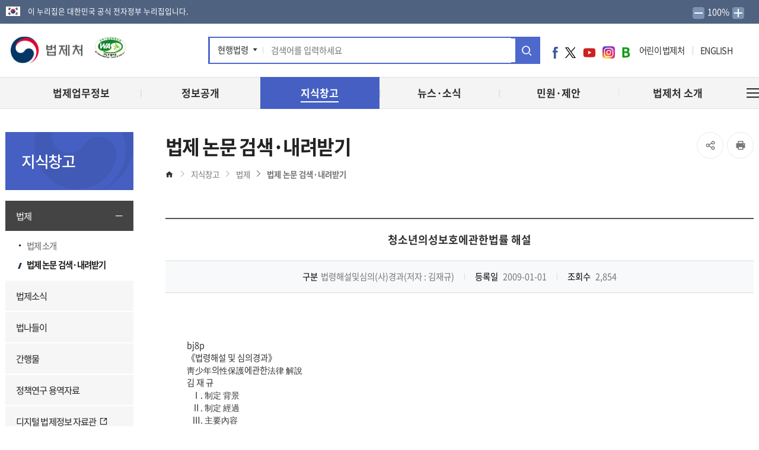

--- FILE ---
content_type: text/html;charset=UTF-8
request_url: https://www.moleg.go.kr/mpbleg/mpblegInfo.mo?mid=a10402020000&mpb_leg_pst_seq=129906
body_size: 20189
content:






<!DOCTYPE html>




<html lang="ko">
<head>
<meta charset="UTF-8" />
<meta http-equiv="X-UA-Compatible" content="IE=edge" />
<meta name="viewport" content="width=device-width,initial-scale=1.0,minimum-scale=1.0,user-scalable=yes" />




<meta name="title" content="청소년의성보호에관한법률 해설 < 법제 < 지식창고 : 법제처" />
<meta name="description" content="법제처 설명, 청소년의성보호에관한법률 해설 < 법제 < 지식창고" />
<meta name="keyword" content="" />
<meta name="author" content="법제처 설명" />
<meta property="og:type" content="website" />
<meta property="og:title" content="청소년의성보호에관한법률 해설 < 법제 < 지식창고 : 법제처" />
<meta property="og:site_name" content="법제처" />
<meta property="og:description" content="법제처 설명" />
<meta property="og:url" content="https://www.moleg.go.kr" />
<meta property="og:image" content="https://www.moleg.go.kr/_kor/img/common/og_logo.png" />
<title>청소년의성보호에관한법률 해설 < 법제 < 지식창고 : 법제처</title>



<!-- 공통 CSS -->
	
	<link rel="stylesheet" href="/_kor/css/default.css" />
	
	
	
	

<!-- 서브 CSS -->
	
	
	
	<link rel="stylesheet" href="/_kor/css/sub.css?v=251027" />
	<link rel="stylesheet" href="/js/mCustomScrollbar/jquery.mCustomScrollbar.min.css" />
	
	
	<!-- <link rel="stylesheet" href="/_kor/css/sub_es.css" /> -->
	
	
	
	

	<link rel="stylesheet" href="/css/jquery/jquery-ui.min.css" />
	<link rel="stylesheet" href="/css/jquery/ui.datepicker.css" />

	<!--[if lt IE 9]><script src="/js/html5.js"></script><![endif]-->
	<link rel="stylesheet" href="/css/printArea.css" media="print" />
	<link rel="shortcut icon" href="/image/favicon.ico" type="image/x-icon" />
	<link rel="apple-touch-icon-precomposed" href="/favicon_m.png" />

	<!-- 국문 메인에서 제외시킴 -->
	
		<script src="/applex_wdigm_html5/applex_local.js"></script>
	
<!-- 공통 JS -->
	<script src="/jquery/js/jquery-1.11.2.min.js"></script>
	<script src="/jquery/js/jquery-ui.min.js"></script>
	<script src="/js/global.js"></script>
	<script src="/jquery/js/jquery.bxslider.min.js"></script>
	<script src="/jquery/js/slick.js"></script>
	<script src="/js/mCustomScrollbar/jquery.mCustomScrollbar.concat.min.js"></script>
	<script src="/js/ismobilejs.js"></script>	
	<script src="/_kor/js/common.js"></script>
	<script src="/_kor/js/menu.js?v=20250715"></script>
	<script src="/js/wiselog.js"></script>
	
	

<!-- 서브 JS -->
	<script src="/_kor/js/sub.js"></script>
	
	
<!-- 	
	
		<script src="/jquery/js/ui.datepicker.js"></script>
	
	 -->

</head>
<body>


	
	<!-- 서브 -->
		<div id="skipNav">
			<a href="#content">본문으로 바로가기</a>
			<a href="#gnb">주메뉴 바로가기</a>
		</div>
	


<div id="hiddenLayer" style="display:none"></div>
<div class="mw" id="mw_temp" style="display:none;"></div>
<div id="wrap">
    
    <div class="util">
        <div class="utilin">
            <p>이 누리집은 대한민국 공식 전자정부 누리집입니다.</p>
            <div class="float-right" style="padding-right:15px;">
                <a href="javascript:void(0)" onclick="minus()">
               <img src="/_kor/img/layout/minus.png" alt="글자작게">
               </a>  
               <span id="zoom-txt" style="padding: 2px; color: #fff;"> 100%</span>
                <a href="javascript:void(0)" onclick="plus()">
               <img src="/_kor/img/layout/plus.png" alt="글자크게">
               </a> 
        </div>
            
        </div>
    </div>
    
	<header id="header" class="">
		<div class="headerWrap">
			



	<div class="top">
		<h1><a href="/index.es?sid=a1" class="logo" role="button" title="메인페이지 이동"><span class="sr-only">법제처 로고</span></a></h1>
		<a href="http://www.kwacc.or.kr/CertificationSite/WA/List" target="_blank" title="한국디지털접근성진흥원 인증 현황 바로가기 새창 열림"><img class="wa_logo" src="/_kor/img/layout/wa2025.png" alt="과학기술정보통신부  WEB 접근성 (사)한국시각장애인연합회 2025.02.18~2026.02.17(웹 접근성 품질인증 마크)"></a>
		<a href="#mobileSearch" class="mobileSearchBtn hashToggle"><em class="sr-only">모바일검색창 열기</em></a>
		<div id="mobileSearch" class="topSearch">
			<fieldset>
				<legend class="sr-only">통합검색</legend>
				<dl id="topSearchWrap">
					<dt><a href="#topSearchWrap" class="hashToggleClass" title="검색구분 선택 열기">현행법령</a></dt>
					<dd>
						<ul class="topSearchList">
							<li tabindex="0">현행법령</li>
							<li tabindex="0">별표서식</li>
							<li tabindex="0">통합검색</li>
						</ul>
					</dd>
				</dl>
				<input type="search" id="topSearchQuery" title="검색어 입력" value="" name="topSearchQuery" placeholder="검색어를 입력하세요"  style="IME-MODE: active;">
				<input type="hidden">
				<button type="button" onclick="javascript:fn_top_search(); return false" title="새창열림"><span class="sr-only">통합검색</span></button>
			</fieldset>
		</div>
		<div class="float-right">
			<ul class="molegSNS">
				<li class="facebook"><a href="https://www.facebook.com/Moleg.Korea" target="_blank" title="새창">페이스북</a></li>
				<li class="twitter"><a href="https://www.twitter.com/Molegtwit" target="_blank" title="새창">트위터</a></li>
				<li class="youtube"><a href="https://www.youtube.com/user/moleg1234" target="_blank" title="새창">유튜브</a></li>
				<li class="insta"><a href="https://www.instagram.com/moleg.go.kr/" target="_blank" title="새창">인스타그램</a></li>
				<li class="blog"><a href="https://blog.naver.com/molegin" target="_blank" title="새창">네이버 블로그</a></li>
			</ul>
			<!-- <a href="https://law.go.kr/LSW/aai/main.do" target="_blank" title="AI법령검색 서비스로 이동 - 새창이동" class="aiLink_logo"><img src="/_kor/img/layout/aiLinkMain.png" alt="클릭! AI법령검색"></a> -->
			<a href="http://www.mois.go.kr/frt/sub/popup/p_taegugki_banner/screen.do" target="_blank" title="새창으로 열림" class="teakukgi_logo" style="margin-right:15px;"><img src="/_kor/img/layout/img_head_link02.jpg" alt="국가상징 알아보기"></a>
			<span id="site" class="main_lnb"><a href="/child/" id="child" target="_blank" title="새창이동">어린이 법제처</a><a href="/english/" id="language" target="_blank" title="영문홈페이지 - 새창이동">ENGLISH</a></span> 
		</div>
	</div>

			<nav id="gnb" class="gnb">
				<a href="javascript:;" class="Allmn-close"><span class="sr-only">전체메뉴 열기</span><i class="all-gnb"></i></a>
				
                <span id="site2">
                    <a href="https://www.moleg.go.kr/child/" id="child2" target="_blank" title="새창이동">어린이 법제처</a>
                    <a href="https://www.moleg.go.kr/english/" id="language2" target="_blank" title="영문홈페이지 - 새창이동">
                    ENGLISH</a>
                </span>		
                
				

<ul id="head_menu" class="topmenu">
	<li class="lnb1 mnfirst">
		<a href="/menu.es?mid=a10100000000"><em>법제업무정보</em></a>
		<div class="submenu">
			

<div class="title">
	<strong>법제업무정보</strong>
	<span>법제처는 국민의 입장에서 <br>생각하고, 소통합니다.</span>
	<img src="/_kor/img/layout/fn-bg11.png" alt="">
</div>
			<ul class="sub01">
				<li class="sub05 subfirst"><a href="/menu.es?mid=a10105000000">정부입법</a>
					<div>
						<ul class="lnb-detail">
							<li class="lnb-detail-item"><a href="/menu.es?mid=a10105010000">정부입법계획</a></li>
							<li class="lnb-detail-item"><a href="/menu.es?mid=a10105020000">입법과정안내</a></li>
							<li class="lnb-detail-item"><a href="/menu.es?mid=a10105030000">법령입안심사기준</a></li>
						</ul>
					</div>
				</li>
				<li class="sub04"><a href="/menu.es?mid=a10104000000">입법예고</a>
					<div>
						<ul class="lnb-detail">
							<li class="lnb-detail-item"><a href="/menu.es?mid=a10104010000">입법예고</a></li>
							<li class="lnb-detail-item"><a href="/menu.es?mid=a10104020000">알기 쉬운 입법예고</a></li>
						</ul>
					</div>
				</li>
				<li class="sub03"><a href="/menu.es?mid=a10103000000">행정규칙</a>
					<div>
						<ul class="lnb-detail">
							<li class="lnb-detail-item"><a href="/menu.es?mid=a10103020000">발령&middot;관리 업무안내</a></li>
							<li class="lnb-detail-item"><a href="/menu.es?mid=a10103030000">행정규칙 입안&middot;심사기준</a></li>
							<li class="lnb-detail-item"><a href="https://law.go.kr/admRulSc.do?menuId=5&subMenuId=41&tabMenuId=183&query=" target="_blank" title="새창으로 이동" class="linkWindow">훈령·예규·고시</a></li>
						</ul>
					</div>
				</li>
				<li class="sub06"><a href="/menu.es?mid=a10106000000">법령해석</a>
					<div>
						<ul class="lnb-detail">
							<li class="lnb-detail-item"><a href="/menu.es?mid=a10106010000">법령해석 안내</a></li>
							<li class="lnb-detail-item"><a href="/menu.es?mid=a10106020000">법령해석 사례</a></li>
							<li class="lnb-detail-item"><a href="/menu.es?mid=a10106030000">법령해석 현황조회</a></li>
							<li class="lnb-detail-item"><a href="https://opinion.lawmaking.go.kr/member/agrGnPhon" target="_blank" title="새창으로 이동" class="linkWindow">법령해석 요청하기</a></li>
							<li class="lnb-detail-item"><a href="/menu.es?mid=a10106010000&tabAct=act4">법령해석 요청서(예시)</a></li>
						</ul>
					</div>
				</li>
				<li class="sub07"><a href="/menu.es?mid=a10107000000">자치입법 의견제시</a>
					<div>
						<ul class="lnb-detail">
							<li class="lnb-detail-item"><a href="/menu.es?mid=a10107010000">자치법규 의견제시 안내</a></li>
							<li class="lnb-detail-item"><a href="/menu.es?mid=a10107020000">의견제시 사례</a></li>
						</ul>
					</div>
				</li>
				<li class="sub08"><a href="/menu.es?mid=a10108000000">알기 쉬운 법령 만들기</a>
					<div>
						<ul class="lnb-detail">
							<li class="lnb-detail-item"><a href="/menu.es?mid=a10108010000">사업개요</a></li>
							<li class="lnb-detail-item"><a href="/menu.es?mid=a10108030000">정비기준 및 자료실</a></li>
						</ul>
					</div>
				</li>
				<li class="sub11"><a href="/menu.es?mid=a10111000000">행정법제 혁신</a>
					<div>
						<ul class="lnb-detail">
							<li class="lnb-detail-item"><a href="/menu.es?mid=a10111010000">행정기본법 소개</a></li>
							<li class="lnb-detail-item"><a href="/menu.es?mid=a10111040000">국가행정법제위원회</a></li>
							<li class="lnb-detail-item"><a href="/menu.es?mid=a10111050000">입법영향분석</a></li>
							<li class="lnb-detail-item"><a href="/menu.es?mid=a10111060000">만 나이 통일</a></li>
						</ul>
					</div>
				</li>
				<li class="sub10 sublast"><a href="/menu.es?mid=a10110000000">법령통계</a>
					<div>
						<ul class="lnb-detail">
							<li class="lnb-detail-item"><a href="/menu.es?mid=a10110010000">현행법령</a></li>
						</ul>
					</div>
				</li>
			</ul>
			


		</div>
	</li>
	<li class="lnb2">
		<a href="/menu.es?mid=a10200000000"><em>정보공개</em></a>
		<div class="submenu">
			

<div class="title">
	<strong>정보공개</strong>
	<span>법제처는 국민의 입장에서 <br>생각하고, 소통합니다.</span>
	<img src="/_kor/img/layout/fn-bg12.png" alt="">
</div>
			<ul class="sub02">
				<li class="sub01 subfirst"><a href="/menu.es?mid=a10201000000">공표 정보</a>
					<div>
						<ul class="lnb-detail">
							<li class="lnb-detail-item"><a href="/menu.es?mid=a10201030000">비공개 세부기준</a></li>
							<li class="lnb-detail-item"><a href="/menu.es?mid=a10201050100">공개 정보보기</a></li>
							<li class="lnb-detail-item"><a href="/menu.es?mid=a10201060100">세입·세출예산운용상황</a></li>
							<li class="lnb-detail-item"><a href="/menu.es?mid=a10201070000">최근 공표정보</a></li>
						</ul>
					</div>
				</li>
				<li class="sub02"><a href="/menu.es?mid=a10202000000">정책실명제</a>
					<div>
					</div>
				</li>
				<li class="sub03"><a href="/menu.es?mid=a10203000000">공공데이터</a>
					<div>
						<ul class="lnb-detail">
							<li class="lnb-detail-item"><a href="/menu.es?mid=a10203010000">공공데이터 제공</a></li>
							<li class="lnb-detail-item"><a href="/menu.es?mid=a10203020000">데이터품질신고</a></li>
						</ul>
					</div>
				</li>
				<li class="sub04"><a href="/menu.es?mid=a10204000000">법제처 소식지</a>
					<div>
					</div>
				</li>
				<li class="sub05 sublast"><a href="/menu.es?mid=a10205000000">이용안내</a>
					<div>
						<ul class="lnb-detail">
							<li class="lnb-detail-item"><a href="/menu.es?mid=a10205010000">누리집 이용안내</a></li>
							<li class="lnb-detail-item"><a href="/menu.es?mid=a10205120000">자주 묻는 질문</a></li>
							<li class="lnb-detail-item"><a href="/menu.es?mid=a10205030000">개인정보처리방침</a></li>
							<li class="lnb-detail-item"><a href="/menu.es?mid=a10205130000">영상정보기기 운영‧관리 방침</a></li>
							<li class="lnb-detail-item"><a href="/menu.es?mid=a10205040000">저작권정책</a></li>
							<li class="lnb-detail-item"><a href="/menu.es?mid=a10205080000">관련 누리집</a></li>
							<li class="lnb-detail-item"><a href="/menu.es?mid=a10205100000">알림판 / 배너 모음</a></li>
						</ul>
					</div>
				</li>
			</ul>
			


		</div>
	</li>
	<li class="lnb3">
		<a href="/menu.es?mid=a10400000000"><em>지식창고</em></a>
		<div class="submenu">
			

<div class="title">
	<strong>지식창고</strong>
	<span>법제처는 국민의 입장에서 <br>생각하고, 소통합니다.</span>
	<img src="/_kor/img/layout/fn-bg13.png" alt="">
</div>

			<ul class="sub04">
				<li class="sub02 subfirst"><a href="/menu.es?mid=a10402000000">법제</a>
					<div>
						<ul class="lnb-detail">
							<li class="lnb-detail-item"><a href="/menu.es?mid=a10402010000">법제 소개</a></li>
							<li class="lnb-detail-item"><a href="/menu.es?mid=a10402020000">법제 논문 검색·내려받기</a></li>
						</ul>
					</div>
				</li>
				<li class="sub03"><a href="/menu.es?mid=a10403000000">법제소식</a>
					<div>
					</div>
				</li>
				<li class="sub06"><a href="/menu.es?mid=a10406000000">법나들이</a>
					<div>
					</div>
				</li>
				<li class="sub04"><a href="/menu.es?mid=a10404000000">간행물</a>
					<div>
					</div>
				</li>
				<li class="sub01"><a href="/menu.es?mid=a10401000000">정책연구 용역자료</a>
					<div>
					</div>
				</li>
				<li class="sub05 sublast"><a href="http://lib.moleg.go.kr/subhomepage1/usmn000.jsp" target="_blank" title="새창으로 이동" class="linkWindow">디지털 법제정보 자료관</a>
					<div>
					</div>
				</li>
			</ul>
			


		</div>
	</li>
	<li class="lnb4">
		<a href="/menu.es?mid=a10500000000"><em>뉴스·소식</em></a>
		<div class="submenu">
			

<div class="title">
	<strong>뉴스·소식</strong>
	<span>법제처는 국민의 입장에서 <br>생각하고, 소통합니다.</span>
	<img src="/_kor/img/layout/fn-bg14.png" alt="">
</div>
			<ul class="sub05">
				<li class="sub01 subfirst"><a href="/menu.es?mid=a10501000000">보도자료</a>
					<div>
					</div>
				</li>
				<li class="sub03"><a href="/menu.es?mid=a10503000000">보도설명자료</a>
					<div>
					</div>
				</li>
				<li class="sub02"><a href="/menu.es?mid=a10502000000">사진뉴스</a>
					<div>
					</div>
				</li>
				<li class="sub04"><a href="/menu.es?mid=a10504000000">공지사항</a>
					<div>
					</div>
				</li>
				<li class="sub14 sublast"><a href="/menu.es?mid=a10512020000">법제처 법령정보</a>
					<div>
						<ul class="lnb-detail">
							<li class="lnb-detail-item"><a href="/menu.es?mid=a10514010000">소관법령</a></li>
							<li class="lnb-detail-item"><a href="/menu.es?mid=a10514020000">입법예고</a></li>
							<li class="lnb-detail-item"><a href="javascript:fn_view_move()" id="행정예고">행정예고</a></li>
						</ul>
					</div>
				</li>
			</ul>
			


		</div>
	</li>
	<li class="lnb5">
		<a href="/menu.es?mid=a10600000000"><em>민원·제안</em></a>
		<div class="submenu">
			

<div class="title">
	<strong>민원·제안</strong>
	<span>법제처는 국민의 입장에서 <br>생각하고, 소통합니다.</span>
	<img src="/_kor/img/layout/fn-bg15.png" alt="">
</div>
			<ul class="sub06">
				<li class="sub01 subfirst"><a href="/menu.es?mid=a10601000000">전자민원</a>
					<div>
						<ul class="lnb-detail">
							<li class="lnb-detail-item"><a href="/menu.es?mid=a10601010000">민원신청</a></li>
							<li class="lnb-detail-item"><a href="/menu.es?mid=a10601020000">민원편람</a></li>
						</ul>
					</div>
				</li>
				<li class="sub02"><a href="/menu.es?mid=a10602000000">국민참여</a>
					<div>
						<ul class="lnb-detail">
							<li class="lnb-detail-item"><a href="/menu.es?mid=a10602010000">국민제안</a></li>
							<li class="lnb-detail-item"><a href="/menu.es?mid=a10602020000">국민생각함</a></li>
							<li class="lnb-detail-item"><a href="/menu.es?mid=a10602030000">정책참여</a></li>
						</ul>
					</div>
				</li>
				<li class="sub05"><a href="/menu.es?mid=a10605000000">규제개선</a>
					<div>
					</div>
				</li>
				<li class="sub06"><a href="/menu.es?mid=a10606000000">신고센터</a>
					<div>
						<ul class="lnb-detail">
							<li class="lnb-detail-item"><a href="/menu.es?mid=a10606010000">예산낭비신고</a></li>
							<li class="lnb-detail-item"><a href="/menu.es?mid=a10606020000">부패·갑질신고</a></li>
							<li class="lnb-detail-item"><a href="/menu.es?mid=a10606030000">청탁금지법 위반신고</a></li>
							<li class="lnb-detail-item"><a href="/menu.es?mid=a10606040000">공익신고</a></li>
							<li class="lnb-detail-item"><a href="/menu.es?mid=a10606050000">복지&middot;보조금부정신고</a></li>
						</ul>
					</div>
				</li>
				<li class="sub08 sublast"><a href="/menu.es?mid=a10608000000">적극행정</a>
					<div>
						<ul class="lnb-detail">
							<li class="lnb-detail-item"><a href="/menu.es?mid=a10608010000">적극행정 안내</a></li>
							<li class="lnb-detail-item"><a href="/menu.es?mid=a10608030000">소극행정 신고</a></li>
							<li class="lnb-detail-item"><a href="/menu.es?mid=a10608040100">적극행정 법제 지원</a></li>
							<li class="lnb-detail-item"><a href="http://www.mpm.go.kr/proactivePublicService/" target="_blank" title="새창으로 이동" class="linkWindow">공무원·정책 국민추천</a></li>
						</ul>
					</div>
				</li>
			</ul>
			


		</div>
	</li>
	<li class="lnb6 mnlast">
		<a href="/menu.es?mid=a10700000000"><em>법제처 소개</em></a>
		<div class="submenu">
			

<div class="title">
	<strong>법제처소개</strong>
	<span>법제처는 국민의 입장에서 <br>생각하고, 소통합니다.</span>
	<img src="/_kor/img/layout/fn-bg16.png" alt="">
</div>
			<ul class="sub07">
				<li class="sub01 subfirst"><a href="/menu.es?mid=a10701000000">소개</a>
					<div>
						<ul class="lnb-detail">
							<li class="lnb-detail-item"><a href="/menu.es?mid=a10701010000">비전</a></li>
							<li class="lnb-detail-item"><a href="/menu.es?mid=a10701020000">연혁</a></li>
							<li class="lnb-detail-item"><a href="/menu.es?mid=a10701040000">상징</a></li>
						</ul>
					</div>
				</li>
				<li class="sub02"><a href="/menu.es?mid=a10702000000">주요 기능과 사업</a>
					<div>
						<ul class="lnb-detail">
							<li class="lnb-detail-item"><a href="/menu.es?mid=a10702010000">정부입법 총괄&middot;조정&middot;지원</a></li>
							<li class="lnb-detail-item"><a href="/menu.es?mid=a10702110000">의원입법 관련 법제지원</a></li>
							<li class="lnb-detail-item"><a href="/menu.es?mid=a10702020000">법령심사</a></li>
							<li class="lnb-detail-item"><a href="/menu.es?mid=a10702030000">법령해석</a></li>
							<li class="lnb-detail-item"><a href="/menu.es?mid=a10702040000">법령정비</a></li>
							<li class="lnb-detail-item"><a href="/menu.es?mid=a10702050000">적극행정</a></li>
							<li class="lnb-detail-item"><a href="/menu.es?mid=a10702060000">행정법제혁신</a></li>
							<li class="lnb-detail-item"><a href="/menu.es?mid=a10702070000">법제지원</a></li>
							<li class="lnb-detail-item"><a href="/menu.es?mid=a10702080000">법제정보화</a></li>
							<li class="lnb-detail-item"><a href="/menu.es?mid=a10702090000">법제교류·협력</a></li>
							<li class="lnb-detail-item"><a href="/menu.es?mid=a10702100000">법령홍보</a></li>
						</ul>
					</div>
				</li>
				<li class="sub03"><a href="/menu.es?mid=a10703000000">업무보고</a>
					<div>
						<ul class="lnb-detail">
							<li class="lnb-detail-item"><a href="/menu.es?mid=a10703140000">2025년 업무보고</a></li>
							<li class="lnb-detail-item"><a href="/menu.es?mid=a10703130000">2024년 업무보고</a></li>
							<li class="lnb-detail-item"><a href="/menu.es?mid=a10703120000">2023년 업무보고</a></li>
							<li class="lnb-detail-item"><a href="/menu.es?mid=a10703110000">2022년 업무보고</a></li>
							<li class="lnb-detail-item"><a href="/menu.es?mid=a10703100000">2021년 업무보고</a></li>
							<li class="lnb-detail-item"><a href="/menu.es?mid=a10703090000">2020년 업무보고</a></li>
							<li class="lnb-detail-item"><a href="/menu.es?mid=a10703030000">2019년 업무보고</a></li>
							<li class="lnb-detail-item"><a href="/menu.es?mid=a10703040000">2018년 업무보고</a></li>
							<li class="lnb-detail-item"><a href="/menu.es?mid=a10703050000">2017년 업무보고</a></li>
							<li class="lnb-detail-item"><a href="/menu.es?mid=a10703060000">2016년 업무보고</a></li>
							<li class="lnb-detail-item"><a href="/menu.es?mid=a10703070000">2015년 업무보고</a></li>
							<li class="lnb-detail-item"><a href="/menu.es?mid=a10703080000">2014년 업무보고</a></li>
						</ul>
					</div>
				</li>
				<li class="sub04"><a href="/menu.es?mid=a10704000000">처장 소개</a>
					<div>
						<ul class="lnb-detail">
							<li class="lnb-detail-item"><a href="/menu.es?mid=a10704010000">인사말</a></li>
							<li class="lnb-detail-item"><a href="/menu.es?mid=a10704020000">약력</a></li>
							<li class="lnb-detail-item"><a href="/menu.es?mid=a10704030000">연설기고</a></li>
							<li class="lnb-detail-item"><a href="/menu.es?mid=a10704040000">처장과의 대화</a></li>
							<li class="lnb-detail-item"><a href="/menu.es?mid=a10704050000">역대처장 소개</a></li>
							<li class="lnb-detail-item"><a href="/menu.es?mid=a10704060000">업무추진비 공개</a></li>
						</ul>
					</div>
				</li>
				<li class="sub05"><a href="/menu.es?mid=a10705000000">조직 안내</a>
					<div>
						<ul class="lnb-detail">
							<li class="lnb-detail-item"><a href="/menu.es?mid=a10705010000">조직&middot;기능</a></li>
							<li class="lnb-detail-item"><a href="/menu.es?mid=a10705020000">담당자 연락처</a></li>
						</ul>
					</div>
				</li>
				<li class="sub08"><a href="/menu.es?mid=a10708000000">유관기관</a>
					<div>
					</div>
				</li>
				<li class="sub06 sublast"><a href="/menu.es?mid=a10706000000">오시는 길</a>
					<div>
						<ul class="lnb-detail">
							<li class="lnb-detail-item"><a href="/menu.es?mid=a10706010000">법제처</a></li>
							<li class="lnb-detail-item"><a href="/menu.es?mid=a10706020000">층별안내도</a></li>
							<li class="lnb-detail-item"><a href="/menu.es?mid=a10706030000">서울 법제지원센터</a></li>
						</ul>
					</div>
				</li>
			</ul>
			


		</div>
	</li>
</ul>

				
				
				    <a href="javascript:;" class="siteBtn"><span class="sr-only">전체메뉴 열기</span><i class="all-gnb"></i></a>
				
				
				


			</nav>
		</div>
		<div class="gnb_bg"></div>
		
		
		  

<div class="siteArea"><div class="siteCont"><ul id="siteMenu" class="siteMenu">
	<li class="sm1">
		<a href="/menu.es?mid=a10100000000">법제업무정보</a>
		<div class="submenu">
			<ul class="sub01">
				<li class="sub05 subfirst"><a href="/menu.es?mid=a10105000000">정부입법</a>
					<div>
						<ul class="lnb-detail">
							<li class="lnb-detail-item"><a href="/menu.es?mid=a10105010000">정부입법계획</a></li>
							<li class="lnb-detail-item"><a href="/menu.es?mid=a10105020000">입법과정안내</a></li>
							<li class="lnb-detail-item"><a href="/menu.es?mid=a10105030000">법령입안심사기준</a></li>
						</ul>
					</div>
				</li>
				<li class="sub04"><a href="/menu.es?mid=a10104000000">입법예고</a>
					<div>
						<ul class="lnb-detail">
							<li class="lnb-detail-item"><a href="/menu.es?mid=a10104010000">입법예고</a></li>
							<li class="lnb-detail-item"><a href="/menu.es?mid=a10104020000">알기 쉬운 입법예고</a></li>
						</ul>
					</div>
				</li>
				<li class="sub03"><a href="/menu.es?mid=a10103000000">행정규칙</a>
					<div>
						<ul class="lnb-detail">
							<li class="lnb-detail-item"><a href="/menu.es?mid=a10103020000">발령&middot;관리 업무안내</a></li>
							<li class="lnb-detail-item"><a href="/menu.es?mid=a10103030000">행정규칙 입안&middot;심사기준</a></li>
							<li class="lnb-detail-item"><a href="https://law.go.kr/admRulSc.do?menuId=5&subMenuId=41&tabMenuId=183&query=" target="_blank" title="새창으로 이동" class="linkWindow">훈령·예규·고시</a></li>
						</ul>
					</div>
				</li>
				<li class="sub06"><a href="/menu.es?mid=a10106000000">법령해석</a>
					<div>
						<ul class="lnb-detail">
							<li class="lnb-detail-item"><a href="/menu.es?mid=a10106010000">법령해석 안내</a></li>
							<li class="lnb-detail-item"><a href="/menu.es?mid=a10106020000">법령해석 사례</a></li>
							<li class="lnb-detail-item"><a href="/menu.es?mid=a10106030000">법령해석 현황조회</a></li>
							<li class="lnb-detail-item"><a href="https://opinion.lawmaking.go.kr/member/agrGnPhon" target="_blank" title="새창으로 이동" class="linkWindow">법령해석 요청하기</a></li>
							<li class="lnb-detail-item"><a href="/menu.es?mid=a10106010000&tabAct=act4">법령해석 요청서(예시)</a></li>
						</ul>
					</div>
				</li>
				<li class="sub07"><a href="/menu.es?mid=a10107000000">자치입법 의견제시</a>
					<div>
						<ul class="lnb-detail">
							<li class="lnb-detail-item"><a href="/menu.es?mid=a10107010000">자치법규 의견제시 안내</a></li>
							<li class="lnb-detail-item"><a href="/menu.es?mid=a10107020000">의견제시 사례</a></li>
						</ul>
					</div>
				</li>
				<li class="sub08"><a href="/menu.es?mid=a10108000000">알기 쉬운 법령 만들기</a>
					<div>
						<ul class="lnb-detail">
							<li class="lnb-detail-item"><a href="/menu.es?mid=a10108010000">사업개요</a></li>
							<li class="lnb-detail-item"><a href="/menu.es?mid=a10108030000">정비기준 및 자료실</a></li>
						</ul>
					</div>
				</li>
				<li class="sub11"><a href="/menu.es?mid=a10111000000">행정법제 혁신</a>
					<div>
						<ul class="lnb-detail">
							<li class="lnb-detail-item"><a href="/menu.es?mid=a10111010000">행정기본법 소개</a></li>
							<li class="lnb-detail-item"><a href="/menu.es?mid=a10111040000">국가행정법제위원회</a></li>
							<li class="lnb-detail-item"><a href="/menu.es?mid=a10111050000">입법영향분석</a></li>
							<li class="lnb-detail-item"><a href="/menu.es?mid=a10111060000">만 나이 통일</a></li>
						</ul>
					</div>
				</li>
				<li class="sub10 sublast"><a href="/menu.es?mid=a10110000000">법령통계</a>
					<div>
						<ul class="lnb-detail">
							<li class="lnb-detail-item"><a href="/menu.es?mid=a10110010000">현행법령</a></li>
						</ul>
					</div>
				</li>
			</ul>
		</div>
	</li>
	<li class="sm2">
		<a href="/menu.es?mid=a10200000000">정보공개</a>
		<div class="submenu">
			<ul class="sub02">
				<li class="sub01 subfirst"><a href="/menu.es?mid=a10201000000">공표 정보</a>
					<div>
						<ul class="lnb-detail">
							<li class="lnb-detail-item"><a href="/menu.es?mid=a10201030000">비공개 세부기준</a></li>
							<li class="lnb-detail-item"><a href="/menu.es?mid=a10201050100">공개 정보보기</a></li>
							<li class="lnb-detail-item"><a href="/menu.es?mid=a10201060100">세입·세출예산운용상황</a></li>
							<li class="lnb-detail-item"><a href="/menu.es?mid=a10201070000">최근 공표정보</a></li>
						</ul>
					</div>
				</li>
				<li class="sub02"><a href="/menu.es?mid=a10202000000">정책실명제</a>
					<div>
					</div>
				</li>
				<li class="sub03"><a href="/menu.es?mid=a10203000000">공공데이터</a>
					<div>
						<ul class="lnb-detail">
							<li class="lnb-detail-item"><a href="/menu.es?mid=a10203010000">공공데이터 제공</a></li>
							<li class="lnb-detail-item"><a href="/menu.es?mid=a10203020000">데이터품질신고</a></li>
						</ul>
					</div>
				</li>
				<li class="sub04"><a href="/menu.es?mid=a10204000000">법제처 소식지</a>
					<div>
					</div>
				</li>
				<li class="sub05 sublast"><a href="/menu.es?mid=a10205000000">이용안내</a>
					<div>
						<ul class="lnb-detail">
							<li class="lnb-detail-item"><a href="/menu.es?mid=a10205010000">누리집 이용안내</a></li>
							<li class="lnb-detail-item"><a href="/menu.es?mid=a10205120000">자주 묻는 질문</a></li>
							<li class="lnb-detail-item"><a href="/menu.es?mid=a10205030000">개인정보처리방침</a></li>
							<li class="lnb-detail-item"><a href="/menu.es?mid=a10205130000">영상정보기기 운영‧관리 방침</a></li>
							<li class="lnb-detail-item"><a href="/menu.es?mid=a10205040000">저작권정책</a></li>
							<li class="lnb-detail-item"><a href="/menu.es?mid=a10205080000">관련 누리집</a></li>
							<li class="lnb-detail-item"><a href="/menu.es?mid=a10205100000">알림판 / 배너 모음</a></li>
						</ul>
					</div>
				</li>
			</ul>
		</div>
	</li>
	<li class="sm3">
		<a href="/menu.es?mid=a10400000000">지식창고</a>
		<div class="submenu">
			<ul class="sub04">
				<li class="sub02 subfirst"><a href="/menu.es?mid=a10402000000">법제</a>
					<div>
						<ul class="lnb-detail">
							<li class="lnb-detail-item"><a href="/menu.es?mid=a10402010000">법제 소개</a></li>
							<li class="lnb-detail-item"><a href="/menu.es?mid=a10402020000">법제 논문 검색·내려받기</a></li>
						</ul>
					</div>
				</li>
				<li class="sub03"><a href="/menu.es?mid=a10403000000">법제소식</a>
					<div>
					</div>
				</li>
				<li class="sub06"><a href="/menu.es?mid=a10406000000">법나들이</a>
					<div>
					</div>
				</li>
				<li class="sub04"><a href="/menu.es?mid=a10404000000">간행물</a>
					<div>
					</div>
				</li>
				<li class="sub01"><a href="/menu.es?mid=a10401000000">정책연구 용역자료</a>
					<div>
					</div>
				</li>
				<li class="sub05 sublast"><a href="http://lib.moleg.go.kr/subhomepage1/usmn000.jsp" target="_blank" title="새창으로 이동" class="linkWindow">디지털 법제정보 자료관</a>
					<div>
					</div>
				</li>
			</ul>
		</div>
	</li>
	<li class="sm4">
		<a href="/menu.es?mid=a10500000000">뉴스·소식</a>
		<div class="submenu">
			<ul class="sub05">
				<li class="sub01 subfirst"><a href="/menu.es?mid=a10501000000">보도자료</a>
					<div>
					</div>
				</li>
				<li class="sub03"><a href="/menu.es?mid=a10503000000">보도설명자료</a>
					<div>
					</div>
				</li>
				<li class="sub02"><a href="/menu.es?mid=a10502000000">사진뉴스</a>
					<div>
					</div>
				</li>
				<li class="sub04"><a href="/menu.es?mid=a10504000000">공지사항</a>
					<div>
					</div>
				</li>
				<li class="sub14 sublast"><a href="/menu.es?mid=a10512020000">법제처 법령정보</a>
					<div>
						<ul class="lnb-detail">
							<li class="lnb-detail-item"><a href="/menu.es?mid=a10514010000">소관법령</a></li>
							<li class="lnb-detail-item"><a href="/menu.es?mid=a10514020000">입법예고</a></li>
							<li class="lnb-detail-item"><a href="javascript:fn_view_move()" id="행정예고">행정예고</a></li>
						</ul>
					</div>
				</li>
			</ul>
		</div>
	</li>
	<li class="sm5">
		<a href="/menu.es?mid=a10600000000">민원·제안</a>
		<div class="submenu">
			<ul class="sub06">
				<li class="sub01 subfirst"><a href="/menu.es?mid=a10601000000">전자민원</a>
					<div>
						<ul class="lnb-detail">
							<li class="lnb-detail-item"><a href="/menu.es?mid=a10601010000">민원신청</a></li>
							<li class="lnb-detail-item"><a href="/menu.es?mid=a10601020000">민원편람</a></li>
						</ul>
					</div>
				</li>
				<li class="sub02"><a href="/menu.es?mid=a10602000000">국민참여</a>
					<div>
						<ul class="lnb-detail">
							<li class="lnb-detail-item"><a href="/menu.es?mid=a10602010000">국민제안</a></li>
							<li class="lnb-detail-item"><a href="/menu.es?mid=a10602020000">국민생각함</a></li>
							<li class="lnb-detail-item"><a href="/menu.es?mid=a10602030000">정책참여</a></li>
						</ul>
					</div>
				</li>
				<li class="sub05"><a href="/menu.es?mid=a10605000000">규제개선</a>
					<div>
					</div>
				</li>
				<li class="sub06"><a href="/menu.es?mid=a10606000000">신고센터</a>
					<div>
						<ul class="lnb-detail">
							<li class="lnb-detail-item"><a href="/menu.es?mid=a10606010000">예산낭비신고</a></li>
							<li class="lnb-detail-item"><a href="/menu.es?mid=a10606020000">부패·갑질신고</a></li>
							<li class="lnb-detail-item"><a href="/menu.es?mid=a10606030000">청탁금지법 위반신고</a></li>
							<li class="lnb-detail-item"><a href="/menu.es?mid=a10606040000">공익신고</a></li>
							<li class="lnb-detail-item"><a href="/menu.es?mid=a10606050000">복지&middot;보조금부정신고</a></li>
						</ul>
					</div>
				</li>
				<li class="sub08 sublast"><a href="/menu.es?mid=a10608000000">적극행정</a>
					<div>
						<ul class="lnb-detail">
							<li class="lnb-detail-item"><a href="/menu.es?mid=a10608010000">적극행정 안내</a></li>
							<li class="lnb-detail-item"><a href="/menu.es?mid=a10608030000">소극행정 신고</a></li>
							<li class="lnb-detail-item"><a href="/menu.es?mid=a10608040100">적극행정 법제 지원</a></li>
							<li class="lnb-detail-item"><a href="http://www.mpm.go.kr/proactivePublicService/" target="_blank" title="새창으로 이동" class="linkWindow">공무원·정책 국민추천</a></li>
						</ul>
					</div>
				</li>
			</ul>
		</div>
	</li>
	<li class="sm6">
		<a href="/menu.es?mid=a10700000000">법제처 소개</a>
		<div class="submenu">
			<ul class="sub07">
				<li class="sub01 subfirst"><a href="/menu.es?mid=a10701000000">소개</a>
					<div>
						<ul class="lnb-detail">
							<li class="lnb-detail-item"><a href="/menu.es?mid=a10701010000">비전</a></li>
							<li class="lnb-detail-item"><a href="/menu.es?mid=a10701020000">연혁</a></li>
							<li class="lnb-detail-item"><a href="/menu.es?mid=a10701040000">상징</a></li>
						</ul>
					</div>
				</li>
				<li class="sub02"><a href="/menu.es?mid=a10702000000">주요 기능과 사업</a>
					<div>
						<ul class="lnb-detail">
							<li class="lnb-detail-item"><a href="/menu.es?mid=a10702010000">정부입법 총괄&middot;조정&middot;지원</a></li>
							<li class="lnb-detail-item"><a href="/menu.es?mid=a10702110000">의원입법 관련 법제지원</a></li>
							<li class="lnb-detail-item"><a href="/menu.es?mid=a10702020000">법령심사</a></li>
							<li class="lnb-detail-item"><a href="/menu.es?mid=a10702030000">법령해석</a></li>
							<li class="lnb-detail-item"><a href="/menu.es?mid=a10702040000">법령정비</a></li>
							<li class="lnb-detail-item"><a href="/menu.es?mid=a10702050000">적극행정</a></li>
							<li class="lnb-detail-item"><a href="/menu.es?mid=a10702060000">행정법제혁신</a></li>
							<li class="lnb-detail-item"><a href="/menu.es?mid=a10702070000">법제지원</a></li>
							<li class="lnb-detail-item"><a href="/menu.es?mid=a10702080000">법제정보화</a></li>
							<li class="lnb-detail-item"><a href="/menu.es?mid=a10702090000">법제교류·협력</a></li>
							<li class="lnb-detail-item"><a href="/menu.es?mid=a10702100000">법령홍보</a></li>
						</ul>
					</div>
				</li>
				<li class="sub03"><a href="/menu.es?mid=a10703000000">업무보고</a>
					<div>
						<ul class="lnb-detail">
							<li class="lnb-detail-item"><a href="/menu.es?mid=a10703140000">2025년 업무보고</a></li>
							<li class="lnb-detail-item"><a href="/menu.es?mid=a10703130000">2024년 업무보고</a></li>
							<li class="lnb-detail-item"><a href="/menu.es?mid=a10703120000">2023년 업무보고</a></li>
							<li class="lnb-detail-item"><a href="/menu.es?mid=a10703110000">2022년 업무보고</a></li>
							<li class="lnb-detail-item"><a href="/menu.es?mid=a10703100000">2021년 업무보고</a></li>
							<li class="lnb-detail-item"><a href="/menu.es?mid=a10703090000">2020년 업무보고</a></li>
							<li class="lnb-detail-item"><a href="/menu.es?mid=a10703030000">2019년 업무보고</a></li>
							<li class="lnb-detail-item"><a href="/menu.es?mid=a10703040000">2018년 업무보고</a></li>
							<li class="lnb-detail-item"><a href="/menu.es?mid=a10703050000">2017년 업무보고</a></li>
							<li class="lnb-detail-item"><a href="/menu.es?mid=a10703060000">2016년 업무보고</a></li>
							<li class="lnb-detail-item"><a href="/menu.es?mid=a10703070000">2015년 업무보고</a></li>
							<li class="lnb-detail-item"><a href="/menu.es?mid=a10703080000">2014년 업무보고</a></li>
						</ul>
					</div>
				</li>
				<li class="sub04"><a href="/menu.es?mid=a10704000000">처장 소개</a>
					<div>
						<ul class="lnb-detail">
							<li class="lnb-detail-item"><a href="/menu.es?mid=a10704010000">인사말</a></li>
							<li class="lnb-detail-item"><a href="/menu.es?mid=a10704020000">약력</a></li>
							<li class="lnb-detail-item"><a href="/menu.es?mid=a10704030000">연설기고</a></li>
							<li class="lnb-detail-item"><a href="/menu.es?mid=a10704040000">처장과의 대화</a></li>
							<li class="lnb-detail-item"><a href="/menu.es?mid=a10704050000">역대처장 소개</a></li>
							<li class="lnb-detail-item"><a href="/menu.es?mid=a10704060000">업무추진비 공개</a></li>
						</ul>
					</div>
				</li>
				<li class="sub05"><a href="/menu.es?mid=a10705000000">조직 안내</a>
					<div>
						<ul class="lnb-detail">
							<li class="lnb-detail-item"><a href="/menu.es?mid=a10705010000">조직&middot;기능</a></li>
							<li class="lnb-detail-item"><a href="/menu.es?mid=a10705020000">담당자 연락처</a></li>
						</ul>
					</div>
				</li>
				<li class="sub08"><a href="/menu.es?mid=a10708000000">유관기관</a>
					<div>
					</div>
				</li>
				<li class="sub06 sublast"><a href="/menu.es?mid=a10706000000">오시는 길</a>
					<div>
						<ul class="lnb-detail">
							<li class="lnb-detail-item"><a href="/menu.es?mid=a10706010000">법제처</a></li>
							<li class="lnb-detail-item"><a href="/menu.es?mid=a10706020000">층별안내도</a></li>
							<li class="lnb-detail-item"><a href="/menu.es?mid=a10706030000">서울 법제지원센터</a></li>
						</ul>
					</div>
				</li>
			</ul>
		</div>
	</li>
</ul>

		  <a href="javascript:;" class="siteCloseBtn"><span class="sr-only">전체메뉴 닫기</span><i class="all-gnb"></i></a>  
		  </div></div>
		
		
	</header>
	<div id="container">








		


		<div id="contentWrap">
		<section id="snb">
			
				
				
   			<h2 class="title">
            
                지식창고
            
   			</h2>
				
			
		
			<nav class="nav">
				

<ul id="left_menu_top" class="depth01">
	<li id="li0402000000" class="first"><a href="/menu.es?mid=a10402000000" onclick="detailSubMenu('smenu1');">법제</a>
		<ul id="smenu1" class="ul0402000000" style="display:none;">
			<li id="li0402010000"><a href="/menu.es?mid=a10402010000">법제 소개</a></li>
			<li id="li0402020000" class="last"><a href="/menu.es?mid=a10402020000">법제 논문 검색·내려받기</a></li>
		</ul>
	</li>
	<li id="li0403000000"><a href="/menu.es?mid=a10403000000">법제소식</a></li>
	<li id="li0406000000"><a href="/menu.es?mid=a10406000000">법나들이</a></li>
	<li id="li0404000000"><a href="/menu.es?mid=a10404000000">간행물</a></li>
	<li id="li0401000000"><a href="/menu.es?mid=a10401000000">정책연구 용역자료</a></li>
	<li id="li0405000000" class="last"><a href="http://lib.moleg.go.kr/subhomepage1/usmn000.jsp" target="_blank" title="새창으로 이동" class="linkWindow">디지털 법제정보 자료관</a></li>
</ul>

			</nav>
		
			


		</section>
		<div id="content">
			<section class="content_info">
				
					
					
				<h3 class="title">법제 논문 검색·내려받기</h3>
					
				
				
				
				
				
				    <ol class= "location">
                        <li class="icon"><a href="/index.es?sid=a1">홈</a></li>
                            
                            
                                
                                   <li> 
                                   
                                   	
                                   	
                                   		<span class="loc_arw">&nbsp;</span>
                                   	
                                   
                                   <a href="/menu.es?mid=a10400000000">지식창고</a></li>
                                
                                   <li> 
                                   
                                   	
                                   	
                                   		<span class="loc_arw">&nbsp;</span>
                                   	
                                   
                                   <a href="/menu.es?mid=a10402000000">법제</a></li>
                                
                                   <li> 
                                   
                                   	
                                   		<span class="loc_arw active">&nbsp;</span>
                                   	
                                   	
                                   
                                   <a href="/menu.es?mid=a10402020000" class="active">법제 논문 검색·내려받기</a></li>
                                
                            
                            
                    </ol>
					
				
				
				
				<p class="title_txt"></p>
				

			</section>
			
			<article id="sns_wrap">
				<ul>
					<li class="snsBox">
						<a href="#share" onclick="slideToggleView('#share'); return false;"><span class="IR">SNS 공유 <em class="toggleWord">열기</em></span></a>
						<form name="snsForm" action="/api/sns.es" method="post">
						<input type="hidden" name="title" value="청소년의성보호에관한법률 해설 < 법제 < 지식창고 : 법제처 설명" />
						<input type="hidden" name="mid" value="0402020000" />
						<input type="hidden" name="url" value="" />
						<input type="submit" value="전송" style="display:none;height:0;width:0;" />
						</form>
						<ul id="share" style="display:none;">
							<li class="sns_icon01"><a href="#share" onclick="snsApi('facebook'); return false;" title="페이스북 공유(새창)"><span class="IR">페이스북</span></a></li>
							<li class="sns_icon02"><a href="#share" onclick="snsApi('twitter'); return false;" title="트위터 공유(새창)"><span class="IR">트위터</span></a></li>
							<li class="sns_icon03"><a href="#share" onclick="snsApi('band'); return false;" title="밴드 공유 (새창)"><span class="IR">밴드</span></a></li>
							<li class="sns_icon04"><a href="#share" onclick="snsApi('kakao'); return false;" title="카카오스토리 공유(새창)"><span class="IR">카카오스토리</span></a></li>
						</ul>
					</li>
					<li class="btnPrint"><a class="print" href="javascript:;" onclick="printAreaAction('_kor'); return false;" title="인쇄 미리보기 페이지 새창 열림"><span class="IR">인쇄</span></a></li>
				</ul>
			</article>
			
			<section id="content_detail" class="content_body">
				





















	

	



    
    
    
    
    
    
   


				
				
				


<form id="listForm" name="listForm" action="/mpbleg/mpblegList.mo" method="get">
<input type="hidden" id="currentPage" name="currentPage" value="1">
<input type="hidden" name="keyField" value="">
<input type="hidden" name="keyWord" value="">
<input type="hidden" id="yr" name="yr" value="">
<input type="hidden" id="mn" name="mn" value="">
<input type="hidden" name="mid" value="a10402020000" />
<div class="tstyle_view recommend">
    <div class="title">청소년의성보호에관한법률 해설</div>
 	<ul class="head">
	    <li class="write"><strong>구분</strong><span>법령해설및심의(사)경과(저자 : 김재규)</span></li>
	    <li>
	       <strong>등록일</strong>
	       <span>
	          
	          2009-01-01
	       </span>
	    </li>
		<li >
		  <strong>조회수</strong>
		  <span>
		      2,854
		  </span>
		</li>		
		
                  
          
             		
	</ul>
	
 	<div class="tb_contents" style="white-space:pre-wrap">
		
bj8p
《법령해설 및 심의경과》
靑少年의性保護에관한法律 解說
김 재 규
   Ⅰ. 制定 背景
   Ⅱ. 制定 經過
   Ⅲ. 主要內容
       1. 槪  觀
       2. 主要內容
     Ⅳ. 結  語
Ⅰ.  制定 背景
우리 경제가 급속히 성장하고 개방화되면서 외국문화도 무차별적으로 유입되었다. 이에 따른 부정적 영향으로 물질만능주의 경향이 심화되고 음란 폭력적인 유해환경이 우리 사회에 만연되었다. 청소년도 점차 불건전한 상업주의의 상품이 되는 동시에 유해한 상품의 주요 소비자가 됨에 따라 청소년문제가 심각한 사회문제화되고, 청소년을 이로부터 보호할 국가 사회적 책임이 논의되었다. 그 결과 청소년을 각종 유해한 사회환경으로부터 보호하고 건전한 인격체로 성장시킬 수 있는 청소년 보호대책이 필요하다는 국민적 공감대가 형성되었다. 이에 대한 입법조치로 청소년유해매체물과 유해약물 등이 청소년에게 유통되는 것을 막고, 청소년유해업소에 청소년이 출입하는 것 등을 규제하는 내용의 청소년보호법이 제정(1997. 3. 7, 법률 제5297호)되어 1997년 7월 1일부터 시행된 바 있다. 그런데, 청소년보호법이 제정 시행된지 얼마 되지도 않았는데 원조교제, 청소년을 이용한 호객행위 등 새로운
형태의 청소년유해행위가 생기고 청소년에 대한 학대가 심각한 사회문제로 대두됨에 따라 이에 대하여도 규제하는 내용으로 청소년보호법의 개정(1999. 2. 5, 법률 제5817호)이 이루어졌다.
청소년보호법의 시행에도 불구하고 청소년을 대상으로 하는 성행위 성폭력이 증가하고, 음란물의 제작 유통이 만연되었다. 특히 청소년의 성매매가 날로 저연령화되는 추세이고 청소년의 자발적 성매매가 급증하고 있는 등 청소년의 성(性)을 상품화하는 문제가 심각한 사회문제로 대두되고 더 이상 방치할 수 없는 실정에 이르렀다. 이는 청소년 자신의 심신을 멍들게 하고 평생에 걸쳐 휴유증을 남기며 사회적으로 성윤리를 파괴하고 국가의 장래를 어둡게 만드는 결과를 초래하므로 국가적 차원의 적극적 대처가 시급하였다. 국제적으로도 청소년을 대상으로 한 상업적인 성착취 근절대책을 모색하고 강화해 나가는 추세에 있다. 이러한 배경하에 우리 나라에서도 청소년의성보호에관한법률의 입법이 추진되었다. 청소년의성보호에관한법률은 청소년의 성(性)을 사는 행위, 성매매를 조장하는 온갖 형태의 중간매개행위와 청소년에 대한 성폭력행위를 하는 자들을 강력하게 처벌함으로써 청소년대상 성범죄 예방을 기하고, 성매매와 성폭력행위의 대상이 된 청소년을 보호 구제하는 장치를 마련함으로써 청소년의 인권을 보장하고 건전한 사회구성원으로 복귀할 수 있도록 하는 한편, 청소년을 대상으로 하는 성매매 및 성폭행 행위자의 신상을 공개함으로써 청소년대상 성범죄의 재발을 억제하는 효과를 극대화하기 위하여 제정되었다.
Ⅱ.  制定 經過
1)이 두 법률안의 주요내용 및 문제점에 대하여는 국회 정무위원회 수석전문위원의 검토보고서를 참조할 수 있음.
1999년 11월 4일 새정치국민회의의 박상천 임채정 정세균 방용석 의원 외 101인이 아동 청소년의성보호에관한법률안을 발의하여 국회에 제출하였고, 그 다음 날인 11월 5일에 한나라당의 권영자 김영선 의원 외 130인이 청소년보호법중개정법률안을 발의하여 국회에 제출하였다. 이 법률안들은 구체적 내용은 다르나 모두 청소년을 대상으로 한 성매매 및 성폭력 행위자를 엄하게 처벌하고 이들의 신상을 공개함으로써 청소년 성매매 행위를 근절하는 것을 주된 목적으로 하고 있다.  이 두 법안은 1999년 11월 23일 정무위원회(제208회국회 정기회 제6차 정무위원회)에 상정되었고, 1999년 12월 10일에 정무위원회는 이 두 법안에 대하여 공청회를 개최하였다. 동 위원회는 1999년 12월 27일(제209회국회 임시회 제1차 정무위원회) 2건의 법률안을 본회의에 회부하지 아니하기로 하고, 위원회 단일안으로 청소년의성보호에관한법률안을 마련하여 이를 가결하였다. 위원회 대안으로 제안된 청소년의성보호에관한법률은 2000년 1월 14일 국회 본회의에서 의결되었다. 정부로 이송된 이 법률안은 2000년 2월 3일 법률 제6261호로 공포되었고, 같은 해 7월 1일부터 시행되었다.
Ⅲ.  主要內容
1. 槪  觀
청소년의성보호에관한법률의 주요내용은 우선 청소년 성매매 업주, 청소년이용음란물 제작자 기타 청소년대상 성매매를 한 자에 대한 형량을 대폭 강화하였다. 반면에 성매매의 대상이 된 청소년에 대하여는 선도보호하고 보호사건으로 처리하여 매춘 청소년 불벌주의로 전환하였다. 그리고, 청소년에 대한 성범죄를 근절시키기 위한 방안으로 청소년의 성을 사는 행위를 한 자 등 이 법에서 정한 청소년 성범죄를 범하여 형이 확정된 자에 대하여는 그 신상을 공개할 수 있는 제도를 규정하였다.
이하 설명의 편의상 청소년의성보호에관한법률을 “법”으로 약칭한다.
2. 主要內容
가. 정  의
이 법에서 사용하는 주요용어 중에서 “청소년”, “청소년의 성을 사는 행위”, “청소년이용음란물”에 대하여 정의하고 있다.
먼저, “청소년”이라 함은 19세 미만의 남녀를 말한다. 여기서 19세는 만 19세를 의미하며, 청소년보호법의 청소년 연령과 같다.
“청소년의 성을 사는 행위”라 함은 청소년, 청소년을 알선한 자 또는 청소년을 실질적으로 보호 감독하는 자 등에게 금품 기타 재산상의 이익이나, 직무 편의제공 등 대가를 제공하거나 이를 약속하고 ①청소년과의 성교행위를 하거나 ②청소년과의 구강 항문 등 신체의 일부 또는 도구를 이용한 유사성교행위를 하는 것을 말한다. 성교행위 외에 유사성교행위를 포함함으로써 윤락행위등방지법 기타 기존의 법률에 의하여 처벌이 어려웠던 형태의 성적 퇴폐행위를 처벌할 수 있도록 하여 형사처벌 대상행위를 넓혔다.
“청소년이용음란물”이라 함은 청소년이 등장하여 성교행위 또는 유사성교행위를 하거나, 청소년의 수치심을 야기시키는 신체의 전부 또는 일부 등을 노골적으로 노출하여 음란한 내용을 표현한 것으로서, 필름 비디오물 게임물 또는 컴퓨터 기타 통신매체를 통한 영상 등의 형태로 된 것을 말한다.
나. 청소년대상 성범죄자 처벌 강화
(1) 청소년의 성을 사는 행위(제5조)
청소년의 성(性)을 사는 행위를 한 자는 3년 이하의 징역 또는 2천만 원 이하의 벌금에 처한다. 청소년이 관련된 성매매행위만큼은 우선 수요자인 성을 사는 자가 처벌대상이 됨  을 분명히 한 것이다. 종전에 청소년의 성을 사는 자에 대하여 윤락행위등방지법(제26조제3항)에 의하여 1년 이하의 징역이나 300만 원 이하의 벌금, 구류 또는 과료에 처하던 것을,
2)“청소년의 성을 사는 행위”의 범위에 관하여는 위 (가)의 정의를 참조.
19세 미만의 청소년을 대상으로 하는 경우 3년 이하의 징역 또는 2천만 원 이하의 벌금에 처하도록 형량을 강화하고, 한 걸음 더 나아가 일정한 절차에 따라 신상공개까지 할 수 있도록 하였다(제20조). 이 법에 위반한 청소년대상 성범죄자는 대부분 신상공개의 검토대상이 된다. 그 신상공개대상자의 범위 및 신상공개여부 결정절차에 관하여는 후술한다.
행  위
2000. 7. 1 이후
종    전
청소년
의 성을
사는
행위를 한 자
청소년의성보호에관한법률 제5조
 :
3년 이하의 징역 또는 2천만 원 이하의 벌금
:  1
윤락행위등방지법 제26조제3항년 이하의 징역이나 300만원 이하의 벌금, 구류 또는 과료
(2) 청소년에 대한 성매매 강요행위 등
(제6조)
청소년에 대하여 폭행 채무 업무 고용관계 등을 이용하여 청소년의 성을 사는 행위의 상대방이 되도록 강요한 자를 중하게 처벌한다.
우선 다음에 해당하는 자는 3년 이상의 유기징역에 처하도록 하였다. 특히 제1호 내지 제3호의 죄를 범한 자가 그 대가의 전부 또는 일부를 받거나(가로채는 행위 등을 포함) 이를 요구 또는 약속한 때는 5년 이상의 유기징역에 처한다.
1. 폭행 또는 협박으로 청소년으로 하여금 청소년의 성을 사는 행위의 상대방이 되게 한 자
2. 위계 또는 선불금 기타 채무를 이용하는 등의 방법으로 청소년을 곤경에 빠뜨려 청소년으로 하여금 청소년의 성을 사는 행위의 상대방이 되게 한 자
3. 업무 고용 기타의 관계로 인하여 자신의 보호 또는 감독을 받는 것을 이용하여 청소년으로 하여금 청소년의 성을 사는 행위의 상대방이 되게 한 자
4. 영업으로 청소년을 청소년의 성을 사는 행위의 상대방이 되도록 유인 권유한 자
행  위
2000. 7. 1 이후
종    전
폭행 협박,
위계 채무, 업무 고용관
계 등으로
청소년의 성
을 사는 행위
의 상대방이
되게 한 자
청소년의성보호에관한법률 제6조
:
3년 이상의 유기징역
   위 죄를 범하고
   대가를 받거나
   요구 또는 약속한
   때는  5년 이상의
   유기징역
:
윤락행위등방지법 제24조제3항10년 이하의 징역
청소년의 성을 사는 행위의 상대방이 되도록 유인 권유한 자는 5년 이하의 징역 또는 3천만 원 이하의 벌금에 처한다.
(3) 알선영업행위 등(제7조)
청소년의 성을 사는 행위를 알선하거나 장소 자금 토지 건물을 제공한 자를 중하게 처벌한다. 소위 포주 등 영업적 청소년 성매매 업주에 대한 형사처벌을 강화하여 청소년 매매춘의 예방을 기한 것이다.
우선 다음에 해당하는 자는 5년 이상의 유기징역에 처한다.
1. 청소년의 성을 사는 행위의 장소를 제공하는 행위를 업으로 하는 자
2. 청소년의 성을 사는 행위를 알선하는 행위를 업으로 하는 자
3. 제1호 또는 제2호의 범죄에 사용되는 사실을 알고 자금, 토지 또는 건물을 제공 한 자
4. 영업으로 성을 사고 파는 행위의 장소를 제공하는 업소 또는 알선하는 업소에 청소년을 고용한 자
영업적인 청소년 매매춘 업주(일명 포주 등)에 대하여 종전에는 윤락행위등방지법(제25조제1항)에 의하여 5년 이하의 징역 또는 1천5백만 원 이하의 벌금형에 처하였으나, 앞으로는 그 대상이 19세 미만의 청소년인 경우 5년 이상 15년 이하의 징역에 처할 수 있도록 대폭 강화한 것이다.
행  위
2000. 7. 1 이후
종    전
영업으로
청소년의
성을사는
행위를 알선한 자 등
청소년의성보호에관한법률 제7조
: 5
년 이상의
  유기징역
: 5
윤락행위등방지법 제25조제1항년 이하의 징역또는 1천 5백만원 이하의 벌금
: 1
청소년보호법 제26조의2 및 제49조의2년 이상10년 이하의 징역
다음에 해당하는 자는 5년 이하의 징역 또는 3천만 원 이하의 벌금에 처한다.
1. 영업으로 청소년의 성을 사는 행위를 하도록 유인 권유 또는 강요한 자
2. 청소년의 성을 사는 행위의 장소를 제공한 자
3. 청소년의 성을 사는 행위를 알선한 자
4. 영업으로 청소년의 성을 사는 행위의 장소를 제공하거나 청소년의 성을 사는 행위를 알선하기로 약속한 자
그 외에 청소년의 성을 사는 행위를 하도록 유인 권유 또는 강요한 자는 3년 이하의 징역 또는 2천만 원 이하의 벌금에 처한다.
3)“청소년이용음란물”의 정의에 관하여는 위 (가)의 정의를 참조.
(4)
 청소년이용음란물의 제작 배포 등(제8조)
최근 청소년이용음란물(일명 아동포르노)이 사진 비디오는 물론 CD롬 인터넷 등 첨단 정보통신매체를 통하여 유포되고 있고, 이의 제작 유통을 방지하는 방안이 국제적으로 논의되고 있다. 앞으로는 청소년이 등장하는 청소년이용음란물을 제작 수입 수출한 자(5년 이상의 유기징역), 영리를 목적으로 청소년이용음란물을 판매 대여 배포하거나 이를 목적으로 소지 운반하거나 공연히 전시 또는 상영한 자(7년 이하의 징역), 청소년이용음란물 제작자에게 청소년을 알선한 자(1년 이상 10년 이하의 징역)를 중하게 처벌한다.
 청소년을 이용한 음란물의 제작 등에 대하여 종전에는 형법상의 음화제조 등의 죄(형법 제243조 및 제244조)를 적용하여 1년 이하의 징역 또는 500만 원 이하의 벌금에 처하였다.
행    위
2000. 7. 1 이후
종    전
청소년이용음란물을 제작 수입 수출한 자
청소년의성보호에관한법률 제8조제1항 : 5년 이상의 유기징역
형법 제244조:1년이하의 징역 또는
500만 원 이하의 벌금
영리를 목적으로 청소년이용음란물을 판매 대여 배포하거나 이를 목적으로 소지 운반하거나 공연히 전시 또는 상영한 자
청소년의성보호에관한법률 제8조제2항 : 7년 이하의 징역
형법 제243조:1년이하의 징역 또는
500만 원 이하의 벌금
청소년을 청소년이용음란물을 제작하는 자에게 알선한 자
청소년의성보호에관한법률 제8조제3항 : 1년 이상 10년 이하의 징역
(5) 청소년 매매행위(제9조)
청소년의 성을 사는 행위나 청소년이용음란물을 제작하는 행위의 대상이 될 것을 알면서 청소년을 매매한 자와 국내 거주 청소년을 국외로, 국외 거주 청소년을 국내로 매매 이송한 자에 대하여 무기 또는 5년 이상의 징역에 처한다. 
(6) 청소년에 대한 강간 강제추행 등(제10조)
청소년에 대하여 강간 강제추행 등 성폭력을 가하거나 위계(僞計) 또는 위력으로 청소년을 간음 또는 추행한 자를 가중처벌하도록 하였다.
먼저, 여자 청소년에 대하여 강간(형법 제297조)의 죄를 범한 자는 5년 이상의 유기징역에 처하고, 청소년에 대하여 강제추행(형법 제298조)의 죄를 범한 자는 1년 이상의 유기징역 또는 500만 원 이상 2천만 원 이하의 벌금에 처하게 된다. 청소년에 대하여 준강간 준강제추행(형법 제299조)의 죄를 범한 자나 위계 또는 위력으로써 여자 청소년을 간음하거나 청소년에 대하여 추행(형법 제302조)을 한 자에 대하여도 강간 또는 강제추행과 같은 형으로 처벌한다.
청소년에 대한 강간 강제추행 등 성폭력범에 대하여 종전에는 13세 미만의 청소년에 한하여 성폭력범죄의처벌및피해자보호등에관한법률(이하 “성폭력특별법”이라 한다)을 적용하여 5년 이상의 유기징역(강간의 경우) 등에 처하고, 13세 이상 19세 미만의 청소년에 대하여는 형법을 적용하여 3년 이상의 유기징역(강간의 경우) 등에 처하였다. 청소년의성보호
4)형법 제3조(내국인의 국외범) 본법은 대한민국영역외에서 죄를 범한 내국인에게 적용한다.
에관한법률의 제정으로 성폭력의 대상이 19세 미만의 청소년인 경우에는 모두 같은 형으로 처벌하도록 하였다.
행    위
2000. 7. 1 이후
종    전
여자청소년에 대하여 강간(준강간)의 죄를 범한 자
청소년의성보호에관한법률 제10조제1항 제3항 : 5년 이상의 유기징역
성폭력특별법 제8조의2제1항 제3항:13세 미만인 경우 5년 이상의 유기징역
형법 제297조 및 제299조:3년 이상의 유기징역
청소년에 대하여 강제추행(준강제추행)의 죄를 범한 자
청소년의성보호에관한법률 제10조제2항 제3항 : 1년 이상의 유기징역 또는 500만원 이상 2천만 원 이하의 벌금
성폭력특별법 제8조의2제2항 제3항:13세 미만인 경우 1년 이상의 유기징역 또는 500만 원 이상 2천만 원 이하의 벌금
형법 제298조 및 제299조:10년 이하의 징역 또는 1천500만원 이하의 벌금
위계 또는 위력으로 여자 청소년을 간음한 자
청소년의성보호에관한법률 제10조제4항 : 5년 이상의 유기징역
성폭력특별법 제8조의2제4항:13세 미만인 경우 5년 이상의 유기징역
형법 제302조 :5년이하의 징역
위계 또는 위력으로 청소년에 대하여 추행을 한 자
청소년의성보호에관한법률 제10조제4항 : 1년 이상의 유기징역 또는 500 만원 이상 2천만 원 이하의 벌금
성폭력특별법 제8조의2제4항:13세 미만인 경우 1년 이상의 유기징역 또는 500만 원 이상 2천만 원 이하의 벌금
형법 제302조:5년 이하의 징역
(7) 양벌규정 및 내국인의 국외범 처벌(제11조 및 제12조)
위와 같은 청소년 성매매를 억제하기 위한 형벌강화 외에 그 실효성을 높이기 위하여 양벌규정과 내국인의 국외범 처벌규정을 두었다.
청소년의 성범죄는 주로 영업적으로 이루어지고 있기 때문에 행위자 본인만이 아니라 행위자의 고용주도 처벌할 필요가 있다. 그래서, 양벌규정을 두어 법인의 대표자, 법인 또는 개인의 대리인 사용인 기타 종업원이 그 법인 또는 개인의 업무에 관하여 법 제6조 내지 제9조의 청소년 성매매 등의 죄를 범한 때에는 행위자를 벌하는 외에 행위자를 고용한 당해 법인 또는 개인에 대하여도 해당 죄에 벌금형이 규정되어 있는 경우에는 그에 해당하는 벌금형에 처하도록 하고, 벌금형이 규정되어 있지 않은 경우에는 5천만 원 이하의 벌금에 처하도록 하였다.
그 외에 내국인의 국외범 처벌규정을 두어 국가는 우리 국민이 대한민국 영역 외에서 이 법의 규정을 위반하여 형법 제3조(내국인의 국외범)의 규정에 의하여 형사처벌하여야 할 경우 외국으로부터 범죄정보를 신속히 입수하여 처벌하도록 노력하여야 한다고 규정하였다. 내국인의 국외에서의 성범죄(내국인의 외국에서의 청소년 매매춘 등)는 종전에도 형법상 형사처벌 대상인데도 사실상 거의 법 집행이 이루어지지 않은 점을 감안하여 외국으로부터 범죄정보를 신속히 입수하여 처벌하도록 촉구하고(제12조), 각종 국제협력을 강화하도록 규정하였다(제21조).
다. 대상 청소년의 선도보호
청소년 성매매의 대상이 된 청소년에 대하여는 형사처벌하지 아니하고, 대상 청소년의 선도보호와 재활을 위하여 소년부의 보호사건으로 처리하도록 하며, 대상 청소년을 위하여 필요하다고 인정할 때에는 선도보호시설에 위탁하여 상담 치료 등을 받게 할 수 있도록 함으로써 청소년의 사회복귀를 촉진시키도록 하였다. 또한 윤락행위등방지법에 의한 각종 보호시설, 모자복지법에 의한 모자복지상담소, 성폭력특별법에 의한 성폭력피해상담소 등으로 하여금 대상 청소년 등의 선도보호 및 재활을 위하여 필요한 상담 선도보호 장기치료보호 및 교육프로그램을 수행할 수 있도록 하였다. 그 외에도 청소년의 프라이버시를 보호하기 위하여 수사 재판과정에서나 언론매체물에 의하여 청소년의 인적사항이 공개되는 것을 금지하고 위반시 처벌하도록 하였다. 이 제도들은 성매매 대상 청소년을 피해자로 보고 이들이 정상적인 삶을 누릴 수 있도록 보호하려는 취지에서 도입된 것이다.
(1) 소년부 송치 및 보호사건 처리(제13조 내지 제15조)
이 법의 규정에 의한 죄의 대상이 된 청소년이 윤락행위등방지법에 의하여 처벌대상이 되는 경우 앞으로는 그 대상 청소년에 대하여는 선도보호 및 재활을 위하여 윤락행위등방지법의 형벌규정(동법 제26조제3항 : 1년 이하의 징역 또는 300만 원 이하의 벌금)을 적용하지 아니하고, 소년법의 규정에 의한 소년부의 보호사건(동법 제4조제1항)으로 처리하도록 하였다. 이 경우 검사는 대상 청소년에 대하여 사건의 성질 동기 및 결과, 행위자의 성행 등을 고려하여 소년법에 의한 보호처분에 처함이 상당하다고 인정할 때에는 소년부의 보호사건으로 처리할 수 있고 검사는 당사자의 의견을 존중할 수 있다.
소년부 판사는 소년법에 의하여 보호처분을 할 수 있다. 보호처분의 종류는 보호자 등에게 감호위탁, 보호관찰관의 보호관찰, 소년보호시
설에 감호위탁, 병원 요양소에 위탁, 소년원에의 송치가 있다. 보호관찰의 처분시 16세 이상의 청소년에 대하여는 사회봉사명령 또는 수강명령을 동시에 명할 수 있다(소년법 제32조). 이 외에 청소년의성보호에관한법률은 청소년을 위하여 필요하다고 인정할 때에는 윤락행위등방지법의 규정에 의한 선도보호시설(동법 제11조제1항제2호) 또는 청소년보호법의 규정에 의한 청소년보호센터 및 청소년재활센터(동법 제33조의2제1항 및 제3항)에 선도보호를 위탁하는 처분을 할 수 있도록 하였다. 이 경우 위탁의 기간은 6월로 하되 6월의 범위 내에서 1차에 한하여 그 기간을 연장할 수 있다. 소년부 판사는 필요한 경우 언제든지 결정으로써 그 위탁을 종료할 수 있다.
행  위
2000. 7. 1 이후
종    전
청소년
의 성을
사는
행위의 상대방이 된 청소년
청소년의성보호에관한법률 제13조 내지 제15조
 :
형사처벌 면제, 소년법상 보호처분
:
윤락행위등방지법 제26조제3항1년 이하의 징역 또는 300만 원 이하의 벌금
(2) 보호시설 및 상담시설의 기능 강화(제16조 및 제17조)
청소년의 성보호를 위한 예방 및 보호활동을 위하여 관련 보호시설 및 상담시설이 청소년의 선도보호 및 재활을 위하여 필요한 상담 선도보호 장기치료보호 및 교육프로그램 운영 등의 업무를 수행할 수 있는 기능을 부여하였다.
먼저, 윤락행위등방지법에 의한 복지시설(일시보호소, 선도보호시설, 자립자활시설)과 청소년보호법에 의한 청소년보호센터 및 청소년재활센터는 대상 청소년의 선도보호를 위하여 법 제5조 내지 제9조 위반사실의 신고접수 및 상담, 대상 청소년의 선도보호, 대상 청소년의 신체적 정신적 정서적 안정회복을 위한 치료, 집단상담프로그램 운영, 대상 청소년의 보호자를 위한 교육프로그램 운영, 장기치료가 필요한 대상 청소년의 타기관에의 위탁 등의 업무를 수행할 수 있도록 하였다.
상담시설 중 윤락행위등방지법에 의한 여성복지상담소(동법 제14조)와 모자복지법에 의한 모자복지상담소(동법 제7조)는 청소년의성보호에관한법률 제5조 내지 제9조의 규정 위반 사실의 신고 접수 및 상담, 대상 청소년과 병원 또는 관련시설의 연계, 기타 청소년 성매매 등에 관련한 조사 연구 등의 업무를 수행할 수 있도록 하였다. 성폭력특별법에 의한 성폭력피해상담소 및 성폭력피해자보호시설(동법 제23조 및 제24조)은 위의 상담업무 등과 함께 청소년의성보호에관한법률 제10조에 정한 범죄(청소년에 대한 강간 강제추행 등)의 피해를 신고받거나 이에 관한 상담에 응하는 업무, 성폭력피해로 인하여 정상적인 생활이 어렵거나 기타 사정으로 긴급히 보호를 필요로 하는 청소년을 병원 또는 성폭력피해자보호시설로 데려다 주거나 일시보호하는 업무, 성폭력 피해자인 청소년의 신체적 정신적 안정회복과 사회복귀를 돕는 업무, 가해자에 대한 고소와 피해배상청구 등 사법처리절차에 관하여 대한변호사협회 대한법률구조공단 등 관계기관에 필요한 협조와 지원을 요청하는 업무, 청소년에 대한 성폭력범죄의 예방 및 방지를 위한 홍보 등의 업무를 수행할 수 있도록 하였다.
(3) 비밀누설금지(제18조)
법 제5조 내지 제10조의 규정에 의한 죄의 수사 또는 재판을 담당하거나 이에 관여하는 공무원은 대상 청소년 및 피해 청소년의 주소 성명 연령 학교 또는 직업 용모 기타 이들을 특정하여 파악할 수 있게 하는 인적사항과 사진 등을 공개하거나 타인에게 누설하여서는 아니 되고, 청소년 성매매 및 청소년에 대한 성폭력범죄의 소추에 필요한 범죄구성사실을 제외한 대상 청소년 및 피해 청소년의 사생활에 관한 비밀을 타인에게 누설하여서는 아니 된다. 앞에서 언급한 복지시설 및 상담시설의 장이나 이를 보조하는 자 또는 그 직에 있었던 자도 그 직무상 알게 된 비밀을 타인에게 누설하여서는 아니 되도록 하였다(이에 위반한 경우 2년 이하의 징역이나 1천만 원 이하의 벌금에 처함). 특히 법 제5조 내지 제10조의 규정에 의한 죄에 대하여는 대상 청소년 및 피해 청소년의 주소 성명 연령 학교 또는 직업 용모 기타 이들을 특정하여 파악할 수 있는 인적사항이나 사진 등을 신문 등 출판물에 게재하거나 방송매체를 통하여 방송하여서는 아니 된다(이에 위반한 신문의 편집인 발행인 또는 그 종사자, 방송사의 편집책임자, 그 장 또는 종사자와 발행인은 500만 원 이하의 벌금에 처함).
라. 범죄방지 계도 및 신상공개(법 제20조)
청소년보호위원회는 청소년의 성을 사는 행위 등의 범죄방지를 위한 계도문을 게시 배포하도록 하는 한편, 청소년의 성을 사는 행위 등을 범한 자의 형이 확정된 경우에는 일정한 절차에 따라 그 신상을 공개할 수 있도록 하였다.
먼저, 청소년보호위원회는 청소년의 성을 사는 행위 등의 범죄방지를 위한 계도문을 연 2회 이상 작성하여 관보게재를 포함한 대통령령이 정하는 방법으로 전국에 걸쳐 게시 또는 배포하도록 하였다.
신상공개에 관하여는 위의 계도문에 다음의 신상공개대상 죄를 범한 자의 성명 연령 직업 등의 신상과 범죄사실의 요지를 그 형이 확정된 후 이를 게재하여 공개할 수 있도록 하였다. 다만 죄를 범한 자가 청소년인 경우에는 제외하였다. 신상공개의 내용과 방법은 시행령에 규정된다.
  청소년의 성을 사는 행위를 한 자
  폭행 협박, 선불금 기타 채무, 업무 고용관계 등을 이용하여 청소년으로 하여금 청소년의 성을 사는 행위의 상대방이 되게 한 자
  영업으로 청소년의 성을 사는 행위의 장소를 제공하는 자
  영업으로 청소년의 성을 사는 행위를 알선하는 자
  위 범죄에 사용되는 사실을 알고 자금, 토지, 건물을 제공한 자
5)법에서 계도문의 게재 시기, 기간, 절차 등에 관하여 대통령령으로 정하도록 위임하였다.  청소년보호위원회가 마련한 청소년의성보호에관한법률시행령안은 계도문의 작성 및 배포시기, 신상공개의 내용 및 공개방법 등에 관하여 규정하였다. 현재 시행령안이 규제개혁위원회에서 심의되고 있다.
6) 국회의 심의과정에서 청소년에 대한 성범죄자를 형사처벌하고 이에 추가하여 신상을 공개하는 것이 헌법이 금지하는 이중처벌(헌법 제13조제1항 참조)이 될 수도 있다는 논의가 있었다. 청소년에 대한 성범죄자의 신상공개에 관한 외국의 예로는 미국의 경우 메간법(Megan's law)이 있다. 이외에 몇몇 국가들이 유사한 제도를 갖고 있으며 최근 이에 대한 논의가 활발해지고 있다.
7) 당초 정무위원회안은 신상공개대상죄를 범한 자는 형이 확정된 경우 모두 공개하도록 규정하였으나 법제사법위원회에서 위헌성을 지적하면서 청소년보호위원회가 심사하여 신상공개대상범죄자중에서 신상공개자를 결정하도록 수정하였다.
  영업으로 성을 사고 파는 행위의 장소를 제공하는 업소 또는 알선하는 업소에 청소년을 고용한 자
  청소년이용음란물을 제작 수입 수출한 자
  청소년의 성을 사는 행위 및 청소년이용음란물 제작의 대상이 될 것을 알면서 청소년을 매매한 자(국내 외간 매매 및 이송 포함)
  청소년에 대한 강간, 강제추행 등 성폭력자 등
신상공개 내용으로는 성명, 연령 및 생년월일, 직업, 주소, 범죄사실의 요지 등이 포함되며, 신상공개 방법으로는 관보에 게재하는 방법 외에 정부청사 게시판, 청소년보호위원회의 인터넷 홈페이지 등에 게시하는 방법이 검토되고 있다. 현재 시행령 제정절차가 진행중이며 아직 시행령이 공포된 것은 아니다.
청소년보호위원회는 신상공개대상범죄의 형확정자 중에서 공개대상자를 심의 결정하게 되는데 신상 등의 공개를 결정함에 있어서 공개대상자 및 대상 청소년의 연령, 범행동기, 범행수단과 결과, 범행전력, 죄질, 공개대상자의 가족관계 및 대상 청소년에 대한 관계, 범행후의 정황 등을 고려하여 공개대상자 및 그 가족 등에 대한 부당한 인권침해가 없도록 하여야 한다. 이 경우에도 죄의 대상 청소년과 피해 청소년의 신상은 공개할 수 없도록 하였다.
Ⅳ. 結  語
청소년의성보호에관한법률의 제정은 최근 심각한 사회문제로 대두되고 있는 원조교제 등 청소년 성매매, 성폭력에 대한 시의적절한 입법조치라고 할 수 있다. 이 법은 청소년 대상 성매매와 성폭력에 대한 강력한 형사처벌 규정을 담고 있다. 앞으로 이 분야에 대한 청소년 보호가 내실있게 행해지는지 여부는 현실적이고 실효성 있는 입법도 중요하고, 더 나아가 국민 모두의 관심과 의식의 전환, 이 법을 집행하는 행정력의 확보에 달려있다고 본다.
다만, 청소년의성보호에관한법률의 제정의 취지는 국민적 공감대를 형성하였으나, 입법목적의 달성을 위하여 과도하게 규정된 것으로 보이는 몇 가지 점은 향후에 논의할 필요가 있다고 본다. 우선 기존의 법률을 개정하지 아니하고 새로운 법을 제정하는 형식을 취한 점은 검토의 여지가 있다. 별도의 법으로 제정하면 청소년의 성매매를 방지하고 청소년을 보호하려는 국가의 정책의지를 명확히 하고 강하게 부각하는 효과가 있다. 반면에 같은 목적으로 이미 제정된 청소년보호에 관한 기본법 성격의 청소년보호법이 있고, 그 외에도 윤락행위등방지법, 성폭력특별법 등 기존법률의 규정과 중복되는 등 법체계를 복잡하게 하는 문제가
있다. 이는 모든 법률의 입법조치시에 일반적으로 검토하는 부분이고, 법 제정시 국회에서
논의된 내용이나 향후 법 개정시 기존의 다른 법률에 흡수 규정하는 방안을 다시 논의하는 것이 좋을 것 같다.
또한, 특정 부분에 있어서는 형량이 과도하여 오히려 법 집행을 어렵게 할 우려가 있다. 사회적인 비난가능성이 높기는 하나 5년 이상의 유기징역으로 처벌하도록 하는 규정(알선영업행위 등) 등은 그 과중한 형량으로 인하여 법 위반을 적발하거나 법대로 집행하기 어렵게 만드는 요인이 될 수 있다.
사회적 현상을 무리하게 법으로만 규제하려고 하는 경우에는 법의 실효성만을 저해시키는 문제가 있다. 신상공개 제도의 도입도 그중 하나이다. 청소년대상 성매매자는 비난가능성이 높지만 이미 형사처벌을 받았으므로, 이에 더하여 그 신상까지 일반에게 공개하는 것은 본인의 프라이버시를 심하게 침해하는 것이고, 그 가족까지 파탄시킬 수 있으므로 신중히 제도가 도입되고 운영되어야 할 부분이다. 다행히 국회 법제사법위원회 심의과정에서 그 운영의 묘를 살릴 수 있도록 수정하여 위헌논란의 문제를 일부 해소시킨 것은 다행이라 하겠다. 따라서, 향후 법 개정시 또는 법 집행시 이에 관하여 충분히 고려해야 하겠다.
(행정법제국 법제관)
 

 	</div>
 	
 	
		
			<div class="add_file_list">
				<strong class="title">첨부파일</strong>
				<ul class="add_file">
					
					<li>
						<img src="/upload/skin/board/plani/hwp.png" onerror="this.src='/upload/skin/board/plani/file.png'" alt="" />&nbsp;
						<a href="/boardDownload.es?bid=mpblegpst&amp;list_no=0&amp;list_key=129906&amp;seq=1" class="file_down" title="법령해설심의경과1(8).hwp">법령해설심의경과1(8).hwp</a>
						<span class="fileSize">(35.5 KByte<!-- / 다운로드:145회-->)</span>
						<span class="link">
							<a class="btn-line btn-down" href="/boardDownload.es?bid=mpblegpst&amp;list_key=129906&amp;seq=1" title="법령해설심의경과1(8).hwp 내려받기">내려받기<i></i></a>
							
								<a class="btn-line btn-view" href="/SynapView.es?bid=mpblegpst&amp;list_key=129906&amp;seq=1" title="법령해설심의경과1(8).hwp 바로보기(새창)" target="_blank">바로보기<i></i></a>
							
						</span>
					</li>
					
				</ul>
			</div>
		
	
 	
</div>
<p class="BtnArea">
	<button type="button" onclick="goList(); return false;" class="btn_submit">목록</button>
</p> 
 
</form>

<script type="text/javascript">

function goList(){
	document.listForm.submit();
}
function numberComma(number){
	number.toLocaleString();

	return number.toLocaleString();
}
</script>






			</section>
			<div class="contentInfo">
				
					
					
					
					
					
				
				
				<div id="satisfy-wrap" style = "display: block;">
                    



<fieldset>
	<legend class="blind">콘텐츠 만족도 조사</legend>
	<div id="satisfyMsg_Y" style="display: none;">
            <strong>만족도 조사에 <span class="opinion_pointB">참여해 주셔서 감사</span>합니다. 콘텐츠 만족도 조사는 <span class="opinion_point">한번</span>만 참여 가능합니다.</strong>
	</div>
	<div id="satisfyMsg_N">
			<strong>이 페이지에서 제공하는 정보에 대하여 만족하십니까?</strong>
	</div>
	<div id="satisfyForm" class="satisfyForm">
		<form name="s_form" method="post" action="/satisfy.es">
			<fieldset>
				<legend>만족도 평가</legend>
				<input type="hidden" name="mid" value="a10402020000" />
				<input type="hidden" name="act" value="ins" />
				<input type="hidden" name="point" value="0" />
				<ol>
					<li><input type="radio" name="chk_point" id="q1" value="5" checked="checked" /><label for="q1"> 매우만족</label></li>
					<li><input type="radio" name="chk_point" id="q2" value="4" /><label for="q2"> 만족</label></li>
					<li><input type="radio" name="chk_point" id="q3" value="3" /><label for="q3"> 보통</label></li>
					<li><input type="radio" name="chk_point" id="q4" value="2" /><label for="q4"> 불만족</label></li>
					<li><input type="radio" name="chk_point" id="q5" value="1" /><label for="q5"> 매우불만족</label></li>
				</ol>
				<p class="opinion">
					<input type="text" class="textarea" name="contents" id="opinionContents" onkeyup="insertContentsMax('opinionLength', '100', document.s_form.contents); return false;" title="의견 내용 입력"/>
					<input type="submit" class="Btn Btn-Black" onclick="satisfy_confirm(); return false;" value="등록"  />
					<span class="opinion_right"><span id="opinionLength" class="opinion_point">0</span>/100</span>
				</p>
			</fieldset>
		</form>
	</div>
</fieldset>

<script type="text/javascript">
//<![CDATA[
	function satisfy_confirm(){
		var fm = document.s_form;
		var selChk = document.getElementsByName("chk_point");
		
		
		for(var i = 0 ; i < selChk.length ; i++){
			if(selChk[i].checked == true){
				fm.point.value = selChk[i].value;
			}
		}
		setCookie2("a10402020000", "done", 365);
		fm.action = "/satisfy.es?mid=a10402020000&act=ins";
		fm.submit();
	}
	if(getCookie("a10402020000") == "done"){
		document.getElementById("satisfyMsg_Y").style.display = "block";
		document.getElementById("satisfyMsg_N").style.display = "none";
		document.getElementById("satisfyForm").style.display = "none";
	}else{
		document.getElementById("satisfyMsg_N").style.display = "block";
		document.getElementById("satisfyForm").style.display = "block";
		document.getElementById("satisfyMsg_Y").style.display = "none";
	}
	
	function setCookie2( name, value, expiredays ){	
		var expire_date = new Date() ;  //오늘날짜를  대입값으로 설정한다.
		expire_date.setDate(expire_date.getDate() + expiredays) ;
		document.cookie = name + "=" + escape( value ) + "; path=/" + "; expires=" + expire_date.toGMTString() + ";";		
	}
//]]>
</script>
                </div>
				
				
			</div>
		</div>
		</div>



    </div>
    <footer id="footer">
        <div class="footWrap">
            

<script>
$(document).ready(function()
{
        var preDay = '2019-02-11';
        var toDay = new Date();
    
        preDay = new Date(preDay);
        diffPreDay = new Date(preDay.getFullYear(), preDay.getMonth()+1, preDay.getDate());
        diffToDay = new Date(toDay.getFullYear(), toDay.getMonth()+1, toDay.getDate());
        
        var diff = Math.abs(diffToDay.getTime() - diffPreDay.getTime());
        diff = Math.ceil(diff / (1000*3600*24));
        var flag = Math.floor((diff / 7) % 2);
        
        if(flag == 0){
	        $("#lawTel").html("044-200-6789,6790");
            $("#lawTelLay").html("044-200-6789, 6790");
        }else if(flag == 1){
            $("#lawTel").html("044-200-6790,6789");
            $("#lawTelLay").html("044-200-6790, 6789");
        }
});
</script> 
<div class="container">
    <div id="protectionLink">
        <h2><a href="#protectionLink" class="hashToggleClass">법제처 정보 및 이용약관</a></h2>
        <ul>
            <li><a href="/menu.es?mid=a10205030000" style="color:#F8AD02; font-size:0.9rem;"><strong>개인정보처리방침</strong></a></li> 
            <li><a href="/menu.es?mid=a10205130000">영상정보처리기기 운영‧관리 방침</a></li>
            <li><a href="/menu.es?mid=a10205040000">저작권정책</a></li>
            
            <li><a href="/menu.es?mid=a10706010000">오시는길</a></li>
            <li><a href="/menu.es?mid=a10205010000">이용안내</a></li>
            
            <li><a href="#moleg-telInfo" class="hash">전화번호 안내</a></li>
        </ul>
    </div>
    <div id="moleg-telInfo" class="popupLayout">
        <article class="innerWrap">
            <h1 class="popupH1">법제처 전화번호 안내</h1>
            <div class="popupBox">
 				<ul class="main-tel">
					<li>
					<span>대표번호</span><span class="size15">1551-3060</span><br>
					<span>1번 국가법령정보센터 및 법령검색 문의(법령데이터혁신팀)</span><br>
					<span>2번 법제처 법령해석 관련 문의(법령해석총괄과)</span><br>
					<span>3번 법제처 국민신문고 및 기타 문의(운영지원과)</span>
					</li>
                </ul><br>            
                <ul class="box-tel">               
                    <li><strong class="field">법령공포, 입법계획</strong>
                        <span class="charger"><a href="/esusr/employee/emplList.es?mid=a10705020000&amp;srch_dept_code=1170157">법제정책총괄과</a> 044-200-<span class="txt-bold">6567, 6569</span></span>
                    </li>
                    <li><strong class="field">홍보</strong>
                        <span class="charger"><a href="/esusr/employee/emplList.es?mid=a10705020000&amp;srch_dept_code=1170113">대변인실</a> 044-200-<span class="txt-bold">6516, 6518</span></span>
                    </li>
                    <li><strong class="field">조례</strong>
                        <span class="charger"><a href="/esusr/employee/emplList.es?mid=a10705020000&amp;srch_dept_code=1170168">자치법제지원과</a> 044-200-<span class="txt-bold">6753, 6761</span></span>
                    </li>
                    <li><strong class="field">영문법령, 법제교류</strong>
                        <span class="charger"><a href="/esusr/employee/emplList.es?mid=a10705020000&amp;srch_dept_code=1170173">법제교류협력담당관</a> 044-200-<span class="txt-bold">6824, 6829</span></span>
                    </li>
                    <li><strong class="field">법령입안 지원</strong>
                        <span class="charger"><a href="/esusr/employee/emplList.es?mid=a10705020000&amp;srch_dept_code=1170167">법제지원총괄과</a><a href="tel:044-200-6833">044-200-<span class="txt-bold">6833</span></a></span>
                    </li>
                    <li><strong class="field">당직실</strong>
                    	<span class="charger"><span class="txt-bold">044-200-6533</span></span>
                    </li>
                </ul>
            </div>
            <a href="#moleg-telInfo" class="popupCloseX hashClose"><i class="xi-close-thin"></i><span class="sr-only">팝업레이어 닫기</span></a>
        </article>
    </div>
    
    <ul class="molegSNS">
        <li class="facebook"><a href="https://www.facebook.com/Moleg.Korea" target="_blank" title="새창">페이스북</a></li>
        <li class="twitter"><a href="https://twitter.com/Molegtwit" target="_blank" title="새창">트위터</a></li>
        <li class="youtube"><a href="https://www.youtube.com/channel/UCBzWK8pO62qviwa0yPQWo3w" target="_blank" title="새창">유튜브</a></li>
        <li class="insta"><a href="https://www.instagram.com/moleg.go.kr/" target="_blank" title="새창">인스타그램</a></li>
        <li class="blog"><a href="https://blog.naver.com/molegin" target="_blank" title="새창">네이버 블로그</a></li>
        
    </ul>
    <address>30102 세종특별자치시 도움5로 20, 정부세종청사 법제처(7-1동)</address>
    <p class="copyright">Copyright &copy; 1997-2023 Korea Ministry of Government Legislation. All rights reserved.</p>
    <ul>
    <li class="copyright">
        <p><span class="Mcopyright"><strong>대표전화</strong> : 1551-3060 (발신자 부담)</span>
        <br>(월~금 09:00~18:00, 공휴일 제외) / 팩스번호 : 044-200-6954 / (근무시간 외) 당직실 : 044-200-6533 
        </p>
    </li>
    </ul> 
    <span class="mark">    
    <a href="http://www.kogl.or.kr/index.do" target="_blank" title="새창열림"><img src="/_kor/img/layout/open.png" alt="OPEN : 공공누리 - 공공저작물 자유 이용 허락"></a></span>
</div>


        </div>
    </footer>
</div>



    
    
        <!-- Google Analytics -->
        <script>
        (function(i,s,o,g,r,a,m){i['GoogleAnalyticsObject']=r;i[r]=i[r]||function(){
        (i[r].q=i[r].q||[]).push(arguments)},i[r].l=1*new Date();a=s.createElement(o),
        m=s.getElementsByTagName(o)[0];a.async=1;a.src=g;m.parentNode.insertBefore(a,m)
        })(window,document,'script','https://www.google-analytics.com/analytics.js','ga');
        
        ga('create', 'UA-112761118-1', 'auto');
        ga('send', 'pageview');
        </script>
        <!-- End Google Analytics -->
    
    
    


    

    
<script>
    try { initNavigation('04'); } catch (e) { console.log(""); }  // 메인메뉴 활성화
    //try { initNavigationMbl('04'); } catch (e) { console.log(""); } // 모바일 메인메뉴 활성화
    try { initLeftMenuLI('0402', '040202'); } catch (e) { console.log(""); }  // 서브메뉴 활성화
    try { init4DepthMenu('04020200'); } catch (e) { console.log(""); }
    try { init5DepthMenu('0402020000'); } catch (e) { console.log(""); }
    //$.ajax({ url:'/logInsert.es?mid=' });       // 로그기록
</script>
    
    


<input type="hidden" name="mid_tmp" value="a10402020000" />
</body>
</html>




--- FILE ---
content_type: text/css
request_url: https://www.moleg.go.kr/_kor/css/default.css
body_size: 1316
content:
@charset "utf-8";

@import url("../../font/NotoSansKR/fonts.css");
@import url("../../font/XEIcon-2.3.3/xeicon.css");
/*-------------------------------------------------
Author : PLANI FD TEAM
Create date : 2018. 04. 01.
-------------------------------------------------*/
/* reset.css(plan-i standard) */
html {font-size: 20px;}
*, *:before, *:after {-webkit-box-sizing: border-box; box-sizing: border-box;}
body {margin: 0; padding: 0; line-height: 1.5; font-family: 'NotoSans', '맑은 고딕', 'Malgun Gothic', '돋움', 'Dotum', '굴림', 'Gulim', AppleGothic, UnDotum, Arial, Tahoma, Verdana, sans-serif; font-size: 0.8rem; font-weight: 400; color: #333;}
ul, ol, li, dl, dt, dd {margin: 0; padding: 0; list-style: none;}
p, h1, h2, h3, h4, h5, h6 {margin: 0; padding: 0;}
a {color: inherit; text-decoration: none;}
img {font-size: 0; vertical-align: middle; border: 0;}
table {width: 100%; border-collapse: separate; border-spacing: 0;}
caption, legend {position: absolute; margin: -1px; padding: 0; width: 1px; height: 1px; overflow: hidden; border: 0; clip: rect(0, 0, 0, 0);}
select, input, textarea {font-family: 'NotoSans', '맑은 고딕', 'Malgun Gothic', '돋움', 'Dotum', '굴림', 'Gulim', AppleGothic, UnDotum, Arial, Tahoma, Verdana, sans-serif; font-size: 0.8rem; color: #454545;}
select, input {vertical-align: middle;}
address, em, i {font-style: normal;}
button {border: 0; background: none; font-size: inherit; cursor: pointer;}
hr {margin: 0; border: none; padding: 0; display: block;}
figure, figcaption {margin: 0; padding: 0;}
form,
fieldset {display: block; width: 100%; min-width: 0; border: none; margin: 0; padding: 0;}
input[type="submit"] {-webkit-appearance: none; -moz-appearance: none; appearance: none;}
header, footer, article, section, aside, nav, main {display: block;}

/*Skip To Content*/
#skipNav{position:absolute; left:0; top:-1000px; width:100%; height: 0px; z-index:1000; line-height:0px; font-size:0px}
#skipNav a{display:block; text-align:center; width: 100%; line-height:0px;	font-size:0px}
#skipNav a:focus, #skipNav a:hover, #skipNav a:active{position:absolute; left:0px; top:1000px; padding: 8px 0; display:block; height:30px; background:#20262c; font-size:12px; font-weight:bold; line-height:18px; color:#fff}

.sr-only {position: absolute; margin: -1px; padding: 0; width: 1px; height: 1px; overflow: hidden; border: 0; clip: rect(0, 0, 0, 0);}

/* text-align */
.txt-left {text-align: left !important;}
.txt-center {text-align: center !important;}
.txt-right {text-align: right !important;}

/* float */
.float-left {float: left; display: inline-block;}
.float-right {float: right;}

.clearfix {}
.clearfix:after {clear: both; display: block; width: 100%; content: "";}

/* 부트스트랩 반응형*/
.col-sm-12 {width: 100%;}
.col-sm-11 {width: 91.66666667%;}
.col-sm-10 {width: 83.33333333%;}
.col-sm-9 {width: 75%;}
.col-sm-8 {width: 66.66666667%;}
.col-sm-7 {width: 58.33333333%;}
.col-sm-6 {width: 50%;}
.col-sm-5 {width: 41.66666667%;}
.col-sm-4 {width: 33.33333333%;}
.col-sm-3 {width: 25%;}
.col-sm-2 {width: 16.66666667%;}
.col-sm-1 {width: 8.33333333%;}

@media screen and (max-width: 1024px){
	html {font-size: 19px;}
}

@media screen and (max-width: 800px){
	html {font-size: 18px;}
}


--- FILE ---
content_type: text/css
request_url: https://www.moleg.go.kr/_kor/css/sub.css?v=251027
body_size: 33109
content:
@import url("layout.css?v=250702");
@import url("/upload/skin/board/plani.css?v241008");

/*-------------------------------------------------
Author : SY,CHo
Create date : 2019. 08. 12.
-------------------------------------------------*/
.topSearch {left: 19.5rem; margin-left: 0;}

#contentWrap {margin: 30px auto; width: 100%; max-width: 1280px;}
#contentWrap:after {clear: both; display: block; content: "";}

#content_detail iframe {width: 100% !important;}
/* 푸터 수정 */
#funny {display: none;}

/* 좌측메뉴 */
#snb {float: left; width: 12rem; line-height: 1;}
#snb h2 {padding: 2rem 1.5rem; letter-spacing: -0.05em; font-size: 1.45rem; font-weight: 500; color: #fff; background: #4560c2 url(/_kor/img/sub/title.png) no-repeat right bottom;}
/* #snb h2 em {display: block; margin-bottom: 0.7rem; letter-spacing: 0.05rem; font-size: 0.7rem; font-weight: 200; color: rgba(255,255,255, .6);} */
#snb nav {margin-top: 1rem;}
#snb a > i[class^="xi-"] {margin-left: 0.25rem;}
#snb li > a {position: relative; display: block; letter-spacing: -0.05rem;}
#snb li > a:after {position: absolute; content: "";}
#snb .depth01 > li + li {margin-top: 2px;}
#snb .depth01 > li > a {padding: 1rem; font-size: 0.85rem; color: #222; background-color: #f6f6f6; transition: all .25s ease; -webkit-transition: all .25s ease;}
#snb .depth02 {height: 0; padding: 0.5rem 0; opacity: 0; visibility: hidden; overflow: hidden; transition: all .25s ease; -webkit-transition: all .25s ease;}
#snb .depth02 > li {margin: 0 1rem;}
#snb .depth02 > li > a {display: block; padding: 0.5rem 0 0.5rem 1rem; color: #666;}
#snb .depth02 > li > a:after {top: 0.8rem; left: 0.25rem; width: 3px; height: 3px; background-color: #182b42; transform: skew(0); -webkit-transform: skew(0); transition: all .25s ease; -webkit-transition: all .25s ease;}
#snb .depth01 > li.active > a {color: #fff; background-color: #444;}
#snb .depth01 > li.active .depth02 {height: auto; opacity: 1; visibility: visible;}
#snb .depth01 > li.child > a {position: relative;}
#snb .depth01 > li.child > a:after {position: absolute; top: 1rem; right: 1rem; font-family: 'xeicon'; content: "\e913"; transition: all .25s ease; -webkit-transition: all .25s ease;}
#snb .depth01 > li.child.active > a:after {content: "\e91a";}
#snb .depth02 > li > a:hover,
#snb .depth02 > li.active > a {color: #222; font-weight: 700;}
#snb .depth02 > li > a:hover:after,
#snb .depth02 > li.active > a:after {top: 0.7rem; height: 10px; transform: skew(-20deg); -webkit-transform: skew(-20deg);}

/* 컨텐츠 타이틀 */
#content {position: relative; float: left; margin-left: 3rem; width: calc(100% - 15rem); min-height: 50rem;}/* min-height: 50rem 전체 풀메뉴 오픈시 최소 높이 설정용 */

/* 컨텐츠 */
.content_info {position: relative; padding-bottom: 1.5rem;}
.content_info h3 {color: #222;  letter-spacing: -0.05em;font-size: 1.8rem; font-weight: 700; }
.BtnArea {text-align: right;}

.location {position: absolute; top: 0; right: 6.5rem; margin-bottom: 1rem;}
.location > li{margin-left: 0.22rem; margin-top: 0.7rem;}
.location > li:first-child{margin-left: 0;}
.location > li, .location > li a{display: inline-block;font-size: 0.75rem; color: #777; white-space: nowrap;}
.location .icon a {position: relative; padding-left: 15px; width: 15px; height: 0.8rem; overflow: hidden;}
.location .icon a:after {position: absolute; top: 0; left: 0; font-family: 'xeicon';  color: #333; content: "\e900";}
.location .loc_arw{position: relative; padding-left: 15px; width: 15px; height: 0.8rem; overflow: hidden; }
.location .loc_arw:after {position: absolute; top: 0; left: 0; font-family: 'xeicon'; content: "\e940";}
.location .active{font-weight:bold;}


/*.location {position: absolute; top: 0; right: 6.5rem;}
.location li {float: left;}
.location a {position: relative; display: inline-block; line-height: 45px; font-size: 0.75rem; white-space: nowrap;}
.location a:after {position: absolute;top: 0px;left: 0;font-family: 'xeicon';}
.location li + li a {margin-left: 0.5rem; padding-left: 1rem; color: #777;}
.location li .active{margin-left: 0.5rem; padding-left: 1rem; font-weight:bold;}
.location li + li a:after {content: "\e940";}
.location .icon a {padding-left: 15px; width: 15px; height: 45px; overflow: hidden;}
.location .icon a:after {content: "\e900";}*/

.title_txt {clear: both; position: relative; margin-top: 2rem; padding-left: 1rem; line-height: 1rem;}
.title_txt:after {position: absolute; top: 1px; left: 0; width: 6px; height: 100%; background: #9796aa; content: "";}

#sns_wrap {position: absolute; top: 0; right: 0; line-height: 1; z-index: 2;}
#sns_wrap li {float: left;}
#sns_wrap li + li {margin-left: 6px;}
#sns_wrap a {position: relative; display: inline-block; width: 45px; height: 45px; line-height: 43px; text-align: center; color: #777; border: 1px solid #eaeaea; border-radius: 50%;}
#sns_wrap a:after {position: absolute; top: 0; left: 0; width: 100%; font-family: 'xeicon'; font-size: 1rem;}
#sns_wrap .snsBox a:after {content: "\e9ea";}
#sns_wrap .btnPrint a:after {content: "\e9bb";}
#sns_wrap .sns_icon01 a:after {content: "\ebd3";}
#sns_wrap .sns_icon02 a:after {content: "\ec1f";}
#sns_wrap .sns_icon03 a:after {top: 3px; font-family: inherit; font-size: inherit; content: url(/_kor/img/sub/naverblog.png);}
#sns_wrap .sns_icon04 a:after {content: "\ebef";}
#share {position: absolute ;left: -100px; top: 60px; display: none; padding: 0.25rem 1rem; width: 240px; background: #fff; border: 1px solid #eaeaea;}
#share:after, 
#share:before {position: absolute; bottom: 100%; left: 50%; width: 0; height: 0; border: solid transparent; pointer-events: none; content: "";}
#share:after {margin-left: -10px; border-width: 10px; border-color: rgba(255, 255, 255, 0); border-bottom-color: #fff;}
#share:before {margin-left: -11px; border-width: 11px; border-color: rgba(0, 0, 0, 0); border-bottom-color: #eaeaea;}
#share a {border-color: transparent;}

/* 담당자, 만족도 조사 */
.contentInfo {margin-top: 2rem;}
.duty-wrap {display: block; padding: 1rem; color: #585858; background: #f6f6f6; overflow: hidden;}
.duty-wrap .float-right {position: relative; display: inline-block; padding-right: 1rem;}
.duty-wrap .float-right:before {position: absolute; top: 5px; right: 0; width: 14px; height: 14px; background: url(/_kor/img/sub/bullet03.gif) no-repeat center center; content: "";}
.duty > * {float: left;}
.duty > span {position: relative; display: inline-block; padding-left: 2.5rem;}
.duty > span:before {position: absolute; left: 0; top: 50%; margin-top: -0.75rem; width: 1.5rem; height: 1.5rem; text-align: center; font-family: 'xeicon'; font-size: 1rem; color: #fff; background-color: #ccc; border-radius: 50%; content: "\e9f3";}
.duty dl {margin-left: 1rem;}
.duty dd {margin-left: 0.5rem;}
.duty .manager {display: inline-block; margin-left: 1rem;}
.duty .manager p + p {margin-top: 0.25rem;}
.duty .manager p a,
.duty .manager p span {display: inline-block; margin-right: 0.5rem;}
#satisfy-wrap {margin-top: 0.5rem; padding: 1.5rem 1rem; display: none; border: 1px solid #ddd;}
#satisfy-wrap strong {display: block; margin-bottom: 0.5rem;}
#satisfy-wrap1 {margin-top: 0.5rem; padding: 1.5rem 1rem; display: none; border: 1px solid #ddd;}
#satisfy-wrap1 strong {display: block; margin-bottom: 0.5rem;}
#satisfy-wrap2 {margin-top: 0.5rem; padding: 1.5rem 1rem; display: none; border: 1px solid #ddd;}
#satisfy-wrap2 strong {display: block; margin-bottom: 0.5rem;}
.satisfyForm ol {position: relative; float: left; display: inline-block; margin-top: 0.5rem; width: 26rem;}
.satisfyForm li {position: relative; display: inline-block;}
.satisfyForm li input[type="radio"] {margin: 0; padding: 0; width: 21px;}
.satisfyForm li input[type="radio"] + label::before {top: 0;}
.satisfyForm input[type="radio"] + label::after {top: 5px;}
#satisfy-wrap .opinion {position: relative; float: left; display: inline-block; width: calc(100% - 26rem);}
#satisfy-wrap .opinion input[type="text"] {padding: 0 0.5rem; width: 100%; height: 2rem; line-height: 1.9rem; border: 1px solid #ddd;}
#satisfy-wrap .opinion input[type="submit"] {position: absolute; top: 0; right: 0; display: inline-block; padding: 0.4rem 1rem; color: #fff; background: #222; border: none;}
#satisfy-wrap .opinion .opinion_right {display: none;}
#satisfy-wrap1 .opinion {position: relative; float: left; display: inline-block; width: calc(100% - 26rem);}
#satisfy-wrap1 .opinion input[type="text"] {padding: 0 0.5rem; width: 100%; height: 2rem; line-height: 1.9rem; border: 1px solid #ddd;}
#satisfy-wrap1 .opinion input[type="submit"] {position: absolute; top: 0; right: 0; display: inline-block; padding: 0.4rem 1rem; color: #fff; background: #222; border: none;}
#satisfy-wrap1 .opinion .opinion_right {display: none;}
#satisfy-wrap2 .opinion {position: relative; float: left; display: inline-block; width: calc(100% - 26rem);}
#satisfy-wrap2 .opinion input[type="text"] {padding: 0 0.5rem; width: 100%; height: 2rem; line-height: 1.9rem; border: 1px solid #ddd;}
#satisfy-wrap2 .opinion input[type="submit"] {position: absolute; top: 0; right: 0; display: inline-block; padding: 0.4rem 1rem; color: #fff; background: #222; border: none;}
#satisfy-wrap2 .opinion .opinion_right {display: none;}

.content_body:after {clear: both; display: block; content: "";}
.content_body img {max-width: 100%;}

/* 탭메뉴 */
.tabNav {position: relative; margin-bottom: 2rem; display: table; width: 100%; border-top: 1px solid #eaeaea; border-right: 1px solid #eaeaea; border-bottom: 1px solid #eaeaea;}
.tabNav:after{display: block; content: ""; clear: both;}
.tabNav > li {display: table-cell;}
.tabNav a {position: relative; display: table; width: 100%; height: 2.5rem; text-align: center; font-size: 0.9rem; color: #767676; letter-spacing: -0.05em; white-space: nowrap; border-left: 1px solid #eaeaea; transition: all .1s ease; -webkit-transition: all .1s ease;}
.tabNav a span {display: table-cell; width: 100%; height: 100%; line-height: 1.5em; vertical-align: middle; word-break: keep-all;}
.tabNav a:hover,
.tabNav .active a {background-color: #043763; color: #fff; border-left: 1px solid #043763;}
.tabNav a:hover::after,
.tabNav .active a::after {width: 100%;}
.tabNav a:hover span:after,
.tabNav .active a span:after {position: absolute; bottom: -5px; left: 50%; margin-left: -2px; content: " "; height: 0; z-index: 1; border-bottom: 5px solid; border-left: 5px solid rgba(0, 0, 0, 0);   border-right: 5px solid rgba(0, 0, 0, 0); color: #043763; transform: rotate(-180deg); -webkit-transform: rotate(-180deg); -moz-transform: rotate(-180deg); -o-transform: rotate(-180deg); -ms-transform: rotate(-180deg); transition: all .1s ease; -webkit-transition: all .1s ease;}

* + .tabNav {margin-top: 2rem;}

.tabNav.col2 > li {width: 50%;}
.tabNav.col3 > li {width: 33.33%;}
.tabNav.col3_etc > li {width: 30%;}
.tabNav.col3_etc > li .last {width: 10%;}
.tabNav.col4,
.tabNav.col5,
.tabNav.col6,
.tabNav.col7,
.tabNav.col8 {display: block;}
.tabNav.col4 > li,
.tabNav.col5 > li,
.tabNav.col6 > li,
.tabNav.col7 > li,
.tabNav.col8 > li {float: left; display: inline-block; width: 25%;}

.tabOuter {margin-top: 2rem;}
.tabBtn {position: relative; display: table; width: 100%;}
.tabBtn:before {position: absolute; bottom: 0; left: 0; width: 100%; height: 1px; background: #333; content: "";}
.tabBtn > li {float: left; display: table-cell; width: 33.33%;}
.tabBtn a {position: relative; display: table; padding: 0 0.25rem; width: 100%; height: 2.7rem; text-align: center; color: #767676; letter-spacing: -0.05em; border: 1px solid #eaeaea; border-bottom-color: transparent; border-left-color: transparent;}
.tabBtn > li:first-child > a {border-left-color: #eaeaea;}
.tabBtn a::after {position: absolute; bottom: 0; left: 0; width: 100%; height: 0.8rem; line-height: 1; text-align: center; font-family: "xeicon"; color: #4560c2; content: "\e936"; opacity: 0; visibility: hidden; transition: all 0.25s ease; -webkit-transition: all 0.25s ease;}
.tabBtn a span {display: table-cell; width: 100%; height: 100%; vertical-align: middle;}
.tabBtn a.active {font-weight: 700; color: #222; border-color: #333; border-bottom-color: #fff;}
.tabBtn li:first-child > a.active {border-left-color: #333;}
.tabBtn a.active::after {opacity: 1; visibility: visible;}
.tabConBox {display: none;}
.tabConBox.active {display: block;}

/* .cont_tab + .tab_obj > .tabOuter {margin-top: 0;} */

.b-mark-tab {background: url(/_kor/img/sub/bg_bmtab.png) repeat top left; padding:1%; margin-bottom: 4%;}
.b-mark-tab *{-webkit-box-sizing: border-box; -moz-box-sizing: border-box; box-sizing: border-box;}
.b-mark-tab ul{background-color: #fff;}
.b-mark-tab ul:after{display: block; clear: both; content: "";}
.b-mark-tab ul li{float:left; width: 14.28571428571429%;}
.b-mark-tab ul li a{display: block; text-align: center; position: relative; padding:80% 0% 10% 0%; background-position: center 25%; background-repeat: no-repeat; -webkit-background-size: 60%; background-size: 60%; transition: background 0.2s;}
.b-mark-tab ul li.active a, .b-mark-tab ul li a:hover{background-color: #f1f2f6; outline:2px solid #4560c2;}
.b-mark-tab ul li a:after {position:absolute; left:-1px; top:10%; width:1px; height:80%; background-color:#f0f2f6; content:""; }
.b-mark-tab ul li:first-child a:after{display:none;}
.b-mark-tab ul li.active a:after{display:none;}
.b-mark-tab ul li a:hover:after{display:none;}
.b-mark-tab ul li.bm-1 a{background-image: url(/_kor/img/sub/bg_bmtab_off1.png); }
.b-mark-tab ul li.bm-2 a{background-image: url(/_kor/img/sub/bg_bmtab_off2.png); }
.b-mark-tab ul li.bm-3 a{background-image: url(/_kor/img/sub/bg_bmtab_off3.png); }
.b-mark-tab ul li.bm-4 a{background-image: url(/_kor/img/sub/bg_bmtab_off4.png); }
.b-mark-tab ul li.bm-5 a{background-image: url(/_kor/img/sub/bg_bmtab_off5.png); }
.b-mark-tab ul li.bm-6 a{background-image: url(/_kor/img/sub/bg_bmtab_off6.png); }
.b-mark-tab ul li.bm-7 a{background-image: url(/_kor/img/sub/bg_bmtab_off7.png); }
.b-mark-tab ul li.bm-1.active a, .b-mark-tab ul li.bm-1 a:hover{background-image: url(/_kor/img/sub/bg_bmtab_on1.png); }
.b-mark-tab ul li.bm-2.active a, .b-mark-tab ul li.bm-2 a:hover{background-image: url(/_kor/img/sub/bg_bmtab_on2.png); }
.b-mark-tab ul li.bm-3.active a, .b-mark-tab ul li.bm-3 a:hover{background-image: url(/_kor/img/sub/bg_bmtab_on3.png); }
.b-mark-tab ul li.bm-4.active a, .b-mark-tab ul li.bm-4 a:hover{background-image: url(/_kor/img/sub/bg_bmtab_on4.png); }
.b-mark-tab ul li.bm-5.active a, .b-mark-tab ul li.bm-5 a:hover{background-image: url(/_kor/img/sub/bg_bmtab_on5.png); }
.b-mark-tab ul li.bm-6.active a, .b-mark-tab ul li.bm-6 a:hover{background-image: url(/_kor/img/sub/bg_bmtab_on6.png); }
.b-mark-tab ul li.bm-7.active a, .b-mark-tab ul li.bm-7 a:hover{background-image: url(/_kor/img/sub/bg_bmtab_on7.png); }

.b-mark-tab ul li a span{color:#222222; font-weight: 500; font-size: 0.85rem; letter-spacing: -1px;}
.b-mark-tab ul li.active a span, .b-mark-tab ul li a:hover span{color:#4560c2;}

/* 탭메뉴 + 콘텐츠 */
.cont_tab {position:relative; border-top: 1px solid #eaeaea;}
.cont_tab:after {clear: both; display: block; content: "";}
* + .cont_tab,
* + .depth4_tab {margin-top: 0rem;}

.cont_tab .tab-ul:after{display:block;clear:both;overflow:hidden;content:'';}
.cont_tab .tab-ul {display: block; width: 100%; height: 2.5rem; border-bottom: 1px solid #ddd; border-right: 1px solid #ddd;}
.cont_tab .tab-ul > li {display: inline-block;float:left; width: 100%; height: auto; vertical-align: middle; margin:0;}
.cont_tab .tab-ul > li > a {position: absolute; top:0; z-index: 1; display:table;width: 100%; height: 2.5rem; text-align: center; font-size: 0.9rem; color: #888; letter-spacing: -0.05em; white-space: nowrap; border-bottom: 1px solid #eaeaea; border-left: 1px solid #eaeaea; transition: all .1s ease; -webkit-transition: all .1s ease;}
.cont_tab .tab-ul > li > a > span {display: table-cell; width: 100%; height: 100%; line-height: 1.5em; vertical-align: middle; word-break: keep-all;}

.cont_tab.col2 .tab-ul > li > a {width: 50%;}
.cont_tab.col2 .tab-ul > li.t2 > a {left: 50%;}

.cont_tab.col3 .tab-ul > li > a{ width:33.33%;}
.cont_tab.col3 .tab-ul > li.t2 > a{ left:33.33%;}
.cont_tab.col3 .tab-ul > li.t3 > a{ left:66.66%;}

.cont_tab.col4 .tab-ul > li > a {width:25%;}
.cont_tab.col4 .tab-ul > li.t2 > a {left:25%;}
.cont_tab.col4 .tab-ul > li.t3 > a {left:50%;}
.cont_tab.col4 .tab-ul > li.t4 > a {left:75%;}
.cont_tab.col4 .tab-ul > li.t5 > a {top:2.5rem; left:0;}
.cont_tab.col4 .tab-ul > li.t6 > a {top:2.5rem; left:25%;}
.cont_tab.col4 .tab-ul > li.t7 > a {top:2.5rem; left:50%;}
.cont_tab.col4 .tab-ul > li.t8 > a {top:2.5rem; left:75%;}
.cont_tab.col4 .tab-ul > li.t9 > a {top:5rem; left:0;}
.cont_tab.col4 .tab-ul > li.t10 > a {top:5rem; left:25%;}
.cont_tab.col4 .tab-ul > li.t11 > a {top:5rem; left:50%;}

.cont_tab.col6 .tab-ul {height: 5rem;}
.cont_tab.col6 .tab-ul > li > a{ width:33.33%;}
.cont_tab.col6 .tab-ul > li.t2 > a{ left:33.33%;}
.cont_tab.col6 .tab-ul > li.t3 > a{ left:66.66%;}
.cont_tab.col6 .tab-ul > li.t4 > a {top:2.5rem; left:0%;}
.cont_tab.col6 .tab-ul > li.t5 > a {top:2.5rem; left:33.33%;}
.cont_tab.col6 .tab-ul > li.t6 > a {top:2.5rem; left:66.66%;}
.cont_tab.col6 .tab-ul > li.t7 > a {top:5rem; left:0%;}
.cont_tab.col6 .tab-ul > li.t8 > a {top:5rem; left:33.33%;}
.cont_tab.col6 .tab-ul > li.t9 > a {top:5rem; left:66.66%;}


.cont_tab .tab_con {position: relative; width: 100%;}
.cont_tab .tab_con .tab_obj {display: none; padding: 2rem 0; width: 100%; text-align: left;}
.cont_tab .tab_con .tab_obj.active {display: block;}
.cont_tab .tab-ul > li.on > a,
.cont_tab .tab-ul > li.active > a,
.cont_tab .tab-ul > li > a:hover,
.cont_tab .tab-ul > li > a:focus {background-color: #043763; color: #fff; border-left: 1px solid #043763;}
.cont_tab .tab-ul > li > a:hover:after,
.cont_tab .tab-ul > li > a:focus:after,
.cont_tab .tab-ul > li.on > a:after,
.cont_tab .tab-ul > li.active > a:after {position: absolute; bottom: -5px; left: 50%; margin-left: -2px; content: " "; height: 0; z-index: -1; border-bottom: 5px solid; border-left: 5px solid rgba(0, 0, 0, 0);   border-right: 5px solid rgba(0, 0, 0, 0); color: #043763; transform: rotate(-180deg); -webkit-transform: rotate(-180deg); -moz-transform: rotate(-180deg); -o-transform: rotate(-180deg); -ms-transform: rotate(-180deg); transition: all .1s ease; -webkit-transition: all .1s ease;}

.cont_tab.row2 .tab-ul{height: 5rem;}

.cont_tab.row3 .tab-ul{height: 7.5rem;}

/* H* 타이틀 */
[class^="h0"] {position: relative; padding-left: 1rem; color: #222;}
.tabBox .tabData > li dt:before,
.tabBox .tabData > li dd:before,
.h03::before,
[class^="h0"]::after {position: absolute; left: 0; content: "";}
.h03_1::before,
[class^="h0"]::after {position: absolute; left: 0; content: "";}
.h03_2::before,
[class^="h0"]::after {position: absolute; left: 0; content: "";}

.h03 {margin: 2.5rem 0 1.4rem; line-height: 1; letter-spacing: -0.05em; font-size: 1.3rem;  font-weight: 700;}
.h03_1 {margin: 20.5rem 0 1.4rem; line-height: 1; letter-spacing: -0.05em; font-size: 1.3rem;  font-weight: 700;}
.h03_2 {margin: 1.5rem 0 1.4rem; line-height: 1; letter-spacing: -0.05em; font-size: 1.3rem;  font-weight: 700;}
.h04 {margin: 1.45rem 0 .5rem; font-size: 1rem;  font-weight: 700;}
.h05 {margin: 1rem 0 0.5rem 1.2rem; padding-left: 0.8rem; font-size: 0.9rem;}
.h06 {margin: 1rem 0 0.5rem; padding-left: 0; font-weight: 700; color: #043763;}
.h03::before {top: 7px; width: 15px; height: 6px; background: rgba(69,96,194,0.7); transform: rotate(45deg); -webkit-transform: rotate(45deg);}
.h03_1::before {top: 7px; width: 15px; height: 6px; background: rgba(69,96,194,0.7); transform: rotate(45deg); -webkit-transform: rotate(45deg);}
.h03_2::before {top: 7px; width: 15px; height: 6px; background: rgba(69,96,194,0.7); transform: rotate(45deg); -webkit-transform: rotate(45deg);}
.h03::after {top: 14px; width: 15px; height: 6px; background: rgba(97,67,173,0.7); transform: rotate(-45deg); -webkit-transform: rotate(-45deg);}
.h03_1::after {top: 14px; width: 15px; height: 6px; background: rgba(97,67,173,0.7); transform: rotate(-45deg); -webkit-transform: rotate(-45deg);}
.h03_2::after {top: 14px; width: 15px; height: 6px; background: rgba(97,67,173,0.7); transform: rotate(-45deg); -webkit-transform: rotate(-45deg);}
.h04::after {top: 0.8rem; width: 12px; height: 2px; background: #47464e;}
.tabBox .tabData > li dt:before,
.h05::after {top: 0.55rem; width: 4px; height: 7px; background: #4e69cc;}
.bul_dot {word-break: keep-all;}

/* 강조, 포인트 */
.emphasis {font-weight: 600; color: #043763;}

/* 박스 */
.box.stripe {padding: 1.5rem; border: 0.5rem solid transparent; border-image: url(/_kor/img/sub/pattern01.png) 15% round; overflow: hidden;}
.box.caution {position: relative; padding: 1.5rem 1.5rem 1.5rem 5rem; border-top: 1px solid #ddd; border-bottom: 1px solid #ddd; overflow: hidden;}
.box.caution:before {position: absolute; top: 50%; left: 1.5rem; margin-top: -1.25rem; width: 2.5rem; height: 2.5rem; text-align: center; background: #3b445b; font-family: 'xeicon'; font-size: 1.4rem; color: #f6b11e; border-radius: 50%; content: "\ea2d";}
.program + .box.caution {border-top: none;}

.box.stripe .stripeP{margin-bottom: 0.85rem;}
.box.stripe .title {display: inline-block; margin-bottom: 0.85rem; font-size: 1rem; font-weight: 700; color: #222;}
.box.stripe .title2 {display: inline-block; font-size: 1rem; font-weight: 700; color: #222;}
.box.stripe strong.title + .bul_dot{ margin-top: 10px;}
.box.stripe strong.title + span {margin-left: 1rem;}

.box.white {padding: 1rem; background: #fff;}
.box.navy {padding: 1rem; color: #fff; background: #043763;}
.box.black {padding: 1rem; color: #fff; background: #333;}
.box.gary {padding: 0.5rem 1rem; color: #fff; background: #eff0f5;}/* 추가  */
.box.gary select {background-color: #fff !important;}/* 추가  */

.bar-line span + span {position: relative; margin-left: 1rem; padding-left: 1rem;}
.bar-line span + span:before {position: absolute; top: 0.25rem; left: 0; width: 1px; height: 0.75rem; background: rgba(255,255,255,0.5); content: "";}
.bar-line .emphasis {font-size: 1rem; color: #ff9560;}

.box.wing {padding: 3rem; background: #e0e3eb;}
.box.wing h3 {text-align: center; font-size: 1.5rem; color: #0c385a;}
.box.wing h3 span {display: inline-block; margin-bottom: 1rem;}
.box.wing h3 span:before,
.box.wing h3 span:after {vertical-align: middle;}
.box.wing h3 span:before {margin-right: 2rem; content: url(/_kor/img/sub/wing-left.png);}
.box.wing h3 span:after {margin-left: 2rem; content: url(/_kor/img/sub/wing-right.png);}
.box.wing .box.bul_dot {padding: 2rem; background: #fff;}
.box.wing .box.bul_dot > li {padding-left: 4rem; overflow: visible;}
.box.wing .box.bul_dot > li:before {display: none;}
.box.wing .box.bul_dot > li .number {position: absolute; top: 0.5rem; left: 0; width: 2.8rem; height: 2.8rem; line-height: 2.8rem; background: #3a1c84;}

/* 리스트 스타일 - layout.css 참고 */
.bul_dot > li {padding-left: 0.7rem; text-align: left;}
.tabBox .tabData > li dd:before,
.bul_dot > li:before {width: 3px; height: 3px; background-color: #888; border-radius: 50%;}
.bul_dot > li:before {left: 2px;}
.bul_dot.bar > li:before {width: 4px; height: 2px; border-radius: 0;}

.bul_dot ul:first-child {margin: 0.25rem 0 0.25rem 0.75rem;}
.bul_dot > li > .bul_dot.bar {margin-left: 0;}

.list_detail {margin: 1rem 0; padding: 1.5rem; background-color:#f6f6f6; word-break: keep-all;}
.list_detail ul li + li {margin-top: 0.5rem;}
.list_detail.dark {padding: 1rem 1.5rem; background-color: #eaeaea; overflow: hidden;}

.additional {position: relative; margin: 0.75rem 0 0.25rem; padding-left: 0.75rem; font-size: 0.75rem; color: #d34600;}
.additional:before {position: absolute; top: 0.15rem; left: 0; content: "*";}
.box.style01 {margin-top: 1rem; padding: 1rem; background: #fcfcfc; border-top: 1px solid #eaeaea; border-bottom: 1px solid #eaeaea;}
.box.style01.transparency {padding: 1.5rem; background: transparent;}
.speaker {position: relative; display: inline-block; padding-left: 2rem;}
.speaker:before {position: absolute; left: 0; top: 0; width: 1.5rem; height: 1.5rem; text-align: center; font-family: 'xeicon'; font-size: 1rem; color: #222; background-color: #e2e2e2; border-radius: 50%; content: "\ea5a";}
.speaker.type2 {padding-left: 3.5rem;}
.speaker.type2:before {width: 2.5rem; height: 2.5rem; font-size: 1.4rem; color: #f6b11e; background-color: #3b445b;}
.speaker.type2.icon1:before {content: "\eb14";}
.speaker.type2.icon2:before {content: "\ea2e";}

.gallery_slide {padding: 0 1rem; width: 100%; max-width: 860px;}
.gallery_slide .thumb_list .slick-slide {float: left; width: 166px;  height: 135px; margin: 0 0.15rem;}
.gallery_slide .thumb_list .slick-arrow {width: 2.5rem; height: 2.5rem;}
.gallery_slide .thumb_list .slick-prev {left: -3rem;}
.gallery_slide .thumb_list .slick-next {right: -3rem;}
.gallery_slide .thumb_list .slick-slide a {display: flex; width: 100%; height: 100%; justify-content: center; align-items: center;}
.gallery_slide .thumb_list .slick-current a, 
.gallery_slide .thumb_list .slide_photo > li.on a {border-color: #156dab;}
.gallery_slide .thumb_list .slick-slide a img {width: 100%; max-height: 100%;}
.gallery_slide .thumb_list .slide_photo {white-space: nowrap;}
.gallery_slide .thumb_list .slide_photo > li a {display: flex; justify-content: center; align-items: center;}
.gallery_slide .thumb_list .slide_photo > li a img {width: 100%;}
.gallery_slide .thumb_list .slick-arrow {z-index: 1;}
.gallery_slide .slider-nav {width: 100%; margin: 0 auto;}
.gallery_slide .slider-nav .slick-list {padding: 0!important; overflow: hidden;}
.gallery_slide .slider-nav .slick-list::before, .gallery_slide .slider-nav .slick-list::after {display: none;}

/* 포토뉴스 */
.slider-for-outer,
.slider-nav-outer {position: relative; padding: 0 3rem;}
.gallery_slide .slider-nav {max-width: 420px;}
.gallery_slide .sliderBtn {position: absolute; top: 50%; display: block; margin-top: -1.25rem; width: 2.5rem; height: 2.5rem; line-height: 2.4rem; text-align: center; font-size: 0; color: #666; background-color: #edeef0; border: 0.05rem solid #edeef0; border-radius: 50%; -webkit-transition: all .25s; transition: all .25s; /* z-index: 5; */}
.gallery_slide .sliderBtn:hover {background-color: #fff;}
.gallery_slide .sliderBtn::before {display: block; font-family: "xeicon"; font-size: 1.5rem; content: ''; -webkit-transition: all .25s; transition: all .25s;}
.gallery_slide .sliderBtn.prev {left: 0;}
.gallery_slide .sliderBtn.prev::before {content: '\e93d';}
.gallery_slide .sliderBtn.prev:hover::before {-webkit-transform: translateX(-0.2rem); transform: translateX(-0.2rem);}
.gallery_slide .sliderBtn.next {right: 0;}
.gallery_slide .sliderBtn.next::before {content: '\e940';}
.gallery_slide .sliderBtn.next:hover::before {-webkit-transform: translateX(0.2rem); transform: translateX(0.2rem);}
.slider-for-outer {}
.slider-nav-outer {margin-top: 2rem;}
.gallery_slide .slider-nav-outer .sliderBtn {top: 0; margin-top: 0; width: 1.5rem; height: 100%; line-height: normal; background: #fff; border-radius: 0; border: 1px solid #d5d5d5;}
.gallery_slide .slider-nav-outer .sliderBtn::before {position: absolute; top: 50%; left: 0; width: 100%; font-size: 1rem; -webkit-transform: translateY(-50%); transform: translateY(-50%);}
.gallery_slide .slider-nav-outer .sliderBtn:hover {background-color: #edeef0; border: none;}
.gallery_slide .slider-nav-outer .sliderBtn.prev:hover::before {-webkit-transform: translateY(-50%) translateX(-0.2rem); transform: translateY(-50%) translateX(-0.2rem);}
.gallery_slide .slider-nav-outer .sliderBtn.next:hover::before {-webkit-transform: translateY(-50%) translateX(0.2rem); transform: translateY(-50%) translateX(0.2rem);}

/* 2020.02.04 SY,CHo 모바일 웹접근성 작업 추가 */
div.tstyle_view div.tb_contents.gallery_slide_outer {position: relative;}
.mobileBtnArea {display: none; position: absolute; top: 50%; right: 0; width: 71px; height: 34px; transform: translateY(-50%); -webkit-transform: translateY(-50%);}
.mobileBtnArea button {position: relative; float: left; display: inline-block; padding: 0; padding-left: 34px; width: 34px; height: 34px; line-height: 32px; border: 1px solid #dbdcec; overflow: hidden;}
.mobileBtnArea button.slick-play {margin-left: -1px;}
.mobileBtnArea button:before {position: absolute; top: 0; left: 0; width: 100%; height: 34px; text-align: center; font-family: 'xeicon'; font-size: 1.1rem; color: #222;}
.mobileBtnArea button.slick-pause:before {content: "\ea3b";}
.mobileBtnArea button.slick-play:before {content: "\ea3e";}

/* 갤러리 리스트 */
.galleryList > ul > li .title {margin-bottom: 0.35rem;}
.galleryList > ul > li .cont {display: inline-block; height: 1.4rem; width : 300px; font-size: 0.7rem;}

/* 좌우 화살표 기본으로 나타날 경우*/
.gallery_slide.album_type > .slick-arrow { display: block; border-radius: 50%; width: 3rem; height: 3rem; text-align: center; background-color: #edeef0; -webkit-transition: all .25s; transition: all .25s; border: 1px solid #edeef0; color: #666; font-size: 0; position: absolute; top: calc(50% - 130px); /* z-index: 5; */ }
.gallery_slide.album_type > .slick-arrow:hover { background-color: #fff; }
.gallery_slide.album_type > .slick-arrow::before { content: ''; display: block; font-family: "xeicon"; font-size: 1.5rem; -webkit-transition: all .25s; transition: all .25s; }
.gallery_slide.album_type > .slick-prev { left: -3rem; }
.gallery_slide.album_type > .slick-prev::before { content: '\e93d'; }
.gallery_slide.album_type > .slick-prev:hover::before { -webkit-transform: translateX(-0.2rem); transform: translateX(-0.2rem); }
.gallery_slide.album_type > .slick-next { right: -3rem; }
.gallery_slide.album_type > .slick-next::before { content: '\e940'; }
.gallery_slide.album_type > .slick-next:hover::before { -webkit-transform: translateX(0.2rem); transform: translateX(0.2rem); }

.gallery_slide.album_type .thumb_list {position: relative; margin-top: 2rem; padding: 0 2.5rem; overflow: hidden;}
.gallery_slide.album_type .thumb_list .slick-arrow { top: 0; width: 2rem; height: 100%; border-radius: 0; background: transparent; }
.gallery_slide.album_type .thumb_list .slick-arrow::before { font-size: 1rem; font-weight: 700; }
.gallery_slide.album_type .thumb_list .slick-prev {left: 0;}
.gallery_slide.album_type .thumb_list .slick-next {right: 0;}

.board_pager .pageNone:hover {background-color:transparent; border-color: transparent; text-decoration: underline;}
.board_pager .pageNow:hover {background-color: #333;}

/* 정보공개 목록 */
.board_pager a span { font-size:0; text-indent:-9999px; visibility:hidden; overflow: hidden; } 

/* 폼요소 */
fieldset select, 
fieldset input, 
fieldset button { border: 1px solid #ddd; display: inline-block; height: 100%; padding: 0 .5rem; }
fieldset span { display: inline-block; margin-left: 0.2rem; }
fieldset span[class^="form-"] { height: 2rem; vertical-align: middle; }
fieldset span:first-of-type { margin-left: 0; }
fieldset span.form-select { min-width: 7.5rem; position: relative; }
fieldset span.form-select select.privacy { min-width: 12.5rem; position: relative; }
fieldset span.form-select.minw {min-width: 16.5rem;}
fieldset span.form-select::after { content: '\e936'; color: #333; position: absolute; right: 0.5rem; top: 50%; -webkit-transform: translateY(-50%); transform: translateY(-50%); font-family: "xeicon"; }
fieldset span.form-select select { min-width: 7.5rem; width: 100%; background-color: transparent; -webkit-appearance: none; position: relative; z-index: 1; }
fieldset span.form-select select::-ms-expand { display: none; }
fieldset span.form-input { width: 12rem; }
fieldset * + span.form-select {margin-left: 0.25rem;}

fieldset input[type="checkbox"], 
fieldset input[type="radio"] {position: absolute; left: 0; top: 0; opacity: 0;}
fieldset input[type="checkbox"] + label, 
fieldset input[type="radio"] + label {display: inline-block; position: relative; padding-left: 1.6rem; margin-right: 1rem;}
fieldset input[type="checkbox"] + label::before, 
fieldset input[type="radio"] + label::before {content: ""; position: absolute; left: 0; top: 3px; width: 19px; height: 19px; border: 1px solid #c7c7c7; cursor: pointer;}
fieldset input[type="radio"] + label::before {border-radius: 50%;}
fieldset input[type="radio"] + label::after {content: ""; display: block; opacity: 0; width: 9px; height: 9px; background-color: #333; border-radius: 50%; position: absolute; left: 5px; top: 8px; z-index: 1;}
fieldset input[type="checkbox"] + label::after {content: "\e929"; width: 19px; height: 19px; text-align: center; background-color: #333; border: 1px solid #333; color: #fff; font: normal 16px "xeicon"; position: absolute; left: 0; top: 3px; z-index: 2; cursor: pointer; opacity: 0;}
fieldset input[type="checkbox"]:focus + label::before, 
fieldset input[type="radio"]:focus + label::before {border-color: #333;}
fieldset input[type="checkbox"]:checked + label::after, 
fieldset input[type="radio"]:checked + label::after {opacity: 1;}
#form-span {line-height: 2rem;}

select.type02, 
input.type02 {padding: 0.25rem 0.5rem; border: 1px solid #ddd;}
.absOuter {position: relative; display: inline-block;}
fieldset .absOuter input[type="radio"] {margin: 3px 0 0; padding: 0; width: 19px; height: 19px;}

/*검색*/
fieldset .board_info { clear: both; display: table; margin-bottom: 0; width: 100%; position: relative; overflow: hidden; }
fieldset .board_info select, 
fieldset .board_info input, 
fieldset .board_info button { border: 1px solid #ddd; display: block; width: 100%; height: 100%; padding: 0 .5rem; }
fieldset .board_info span { display: inline-block; vertical-align: middle; /* height: 2rem; */ }
fieldset .board_info span:first-of-type { margin-left: 0; }
fieldset .board_info span.form-select { min-width: 7.5rem; position: relative; }
/* fieldset .board_info span.form-select::after { content: '\e936'; color: #333; position: absolute; right: 0.5rem; top: 50%; -webkit-transform: translateY(-50%); transform: translateY(-50%); font-family: "xeicon"; } */
.board_info fieldset span.form-select::after,
fieldset .board_info span.form-select::after { position: absolute; right: 0.5rem; top: 50%; width: 7px; height: 4px; background: url(/_kor/img/sub/bullet01.gif) no-repeat center center; -webkit-transform: translateY(-50%); transform: translateY(-50%); content: ''; }
fieldset .board_info span.form-select select { background-color: transparent; -webkit-appearance: none; position: relative; z-index: 1;  padding-right: 1.3rem;}
fieldset .board_info span.form-select select::-ms-expand { display: none; }
fieldset .board_info span.form-input input {width: 100%; padding-right: 0.5rem;  }
fieldset .board_info span.form-btn { min-width: 2rem; }
fieldset .board_info span.form-btn button { background-color: #333; border: #333; color: #fff; padding: 0 .9rem; font-size: .75rem;}
fieldset .board_info span.form-btn a {display: inline-block; padding: 0 .9rem; line-height: 2.7; color: #fff; background-color: #333; border: #333;}
fieldset .board_info span.form-select +  span.form-input input + span.form-btn { margin-left: -3rem; }
fieldset .board_info span.form-btn .purple {background-color: #3a1c84;}
fieldset .board_info span.form-btn .navy {background-color: #043763;}

fieldset .board_info span.form-select {min-width: 6.5rem; max-width: 8rem;}
.board_info.box.stripe.txt-center{margin-bottom: 20px;}
/* 검색 데이트피커 플러그인 */
/* .board_info .form-datepicker .hasDatepicker {width: 48% !important; background-color: transparent;} 
.form-datepicker .hasDatepicker {display: inline-block; margin-right: 0.25rem; padding: .4rem .7rem; width: 6.5rem !important;}
.form-datepicker .ui-datepicker-trigger {margin: 0 .25rem 0 -1.5rem;}*/
.Search_rss.dateSettings .form-select {width: 6.5rem; min-width: 0;}
.Search_rss.dateSettings .form-select.in-label {width: 5.5rem; }
.Search_rss.dateSettings .form-select select {min-width: 0;}
.Search_rss.dateSettings .form-select.in-label select{width: 5.5rem; }
.Search_rss.dateSettings .form-datepicker {width: 14.5rem;}
.Search_rss.dateSettings .form-datepicker.in-label {width: 16.5rem;}
.Search_rss.dateSettings .form-datepicker.in-label label{font-size: .8rem; text-align: left; padding:0 0.3rem 0 0.5rem; font-weight: 600; line-height: 2rem;}
.Search_rss.dateSettings .form-datepicker * {float: left;}
.Search_rss.dateSettings .form-datepicker .input-datepicker {display: inline-block; padding: .4rem .4rem; width: calc(50% - 33px) !important; font-size: 0.7rem; overflow: hidden;}
.Search_rss.dateSettings .form-datepicker.in-label .input-datepicker{width: calc(31% - 0px) !important;}
.Search_rss.dateSettings .form-datepicker.in-label .ui-datepicker-trigger {margin: 0.35rem 3px; }
.Search_rss.dateSettings .form-datepicker .ui-datepicker-trigger {margin: 0.35rem 5px;}
.Search_rss.dateSettings .form-datepicker .form-btn {margin-left: 0;}

div.board_info_wrap {height: 5rem; padding: 0 0 1rem 0;}

/* 버튼 */
.btn-line {padding: .4rem .75rem;}
.btn-line.btn-down {padding: .4rem 1.75rem .4rem .75rem;}
.btn-line.btn-arrow i::after {font-family: 'xeicon'; content: "\e93f";}
.btn-line2{padding: .25rem .75rem; margin-top: .5rem; display:inline-block; }
.btn-line2.btn-arrow i::after {font-family: 'xeicon'; content: "\e93f"; }

.btn-line.blue {padding: .65rem 3rem .65rem 1rem; color: #fff; background-color: #4560c2; border: none;}
.btn-line.blue i {position: static; top: auto; right: auto; display: inline-block; margin-left: 1rem; color: inherit; -webkit-transform: none; transform: none;}
.btn-line.blue:hover {color: #fff; background-color: #333;}
.btn-line.blue:hover i {color: #fff;}
.btn-line.blue.black {background-color: #333;}

.btn-line2.gray{color: #222; background-color: #f8f9fa; border:1px solid #d8d8d8; font-size: 15px; font-weight: 500;}
.btn-line2.gray i { position: static; top: auto; right: auto; display: inline-block; margin-left: 1rem; color: inherit; -webkit-transform: none; transform: none; }

.BtnArea button {padding: .8rem 1rem; line-height: 1; vertical-align: middle; font-size: inherit;}
/* .BtnArea button i {vertical-align: middle;} */
.BtnArea button.blue {color:#fff; background-color: #4560c2; border-color:#4560c2;}
.BtnArea button.blue:hover, 
.BtnArea button.blue:focus  {color: #4560c2; background: #fff; border: 1px solid #4560c2;}

.BtnArea .btn-line {padding: .75rem 1rem; border: 1px solid #999;}
.BtnArea .btn-line i {position: static; margin-left: 0.25rem;}
.BtnArea .btn-line.btn-down i::after {font-family: "xeicon"; content: '\eb7c';}
.BtnArea .btn-line.btn-view i::after {font-family: "xeicon"; content: '\e97a';}
.btn-view2 {padding: 0.4rem 1.75rem 0.4rem 0.75rem}

ul.add_file li .link .btn-line {padding: .25rem 1.1rem .25rem .5rem;}
span.link .btn-line {padding: .25rem 1.1rem .25rem .5rem; width: auto; min-width: 5rem; font-size: .7rem;}

.btn-line.btn-down.icon-left {border: none;}
.btn-line.btn-down.icon-left img {margin: 0 0.5rem;}

.box.stripe .btn-line.blue {padding: .65rem .25rem .65rem 1rem;}
.box.stripe .btn-line.blue i {margin-left: 1.5rem;}

.h04 .bodo_more {display: inline-block; margin-left: 0.7rem; padding: 0.25rem 0.5rem; width: auto;  height: auto; font-size: 0.7rem; border: 1px solid #999; margin-top: 25px; margin-bottom: 10px;}
.h04 .bodo_more i {margin-left: 0.25rem;}

.current_issue {margin-top: 2rem;}
.current_issue_mpb {display : block; margin-top :2rem;} 
.board_info .btn-line {text-align: left;}
.board_info .btn-line i {float: right;}
.board_info .month {display: inline-block; margin: -0.15rem 0.5rem 0 0; color: #dbdbdb; line-height: 1; font-size: 1.75rem; font-weight: 700;}
.board_info .month::before {display: inline-block; vertical-align: middle; content: '['; line-height: 1;}
.board_info .month::after {display: inline-block; margin-left: 0.25rem; vertical-align: middle; content: ']'; line-height: 1;}
.board_info em {display: inline-block; color: #222; line-height: 1.7; font-size: 1rem; }

.card-news .img {width: 650px; height: 650px; margin: auto;}

/* 모바일 테이블 스크롤 */
.box-scroll {position: relative; display: none; text-align: right;}
.box-scroll > span {position: absolute; top: -70px; right: 0; display: inline-block; width: 64px; height: 64px; color: transparent; background: url(/_kor/img/sub/swipe.png) no-repeat center center; border-radius: 50%; box-shadow: 3px 5px 8px rgba(0,0,0,0.2); z-index: 1;}
/* .writeForm.other + .box-scroll {margin-top: -3rem;} */

/* size - 템플릿 기본 설정 */
.W100{width:100% !important}
.W95{width:95% !important}
.W90{width:90% !important}
.W85{width:85% !important}
.W80{width:80% !important}
.W75{width:75% !important}
.W70{width:70% !important}
.W65{width:65% !important}
.W60{width:60% !important}
.W55{width:55% !important}
.W50{width:50% !important}
.W45{width:45% !important}
.W40{width:40% !important}
.W35{width:35% !important}
.W30{width:30% !important}
.W25{width:25% !important}
.W22{width:22% !important}
.W20{width:20% !important}
.W19{width:19% !important}
.W18{width:18% !important}
.W17{width:17% !important}
.W16{width:16% !important}
.W15{width:15% !important}
.W13{width:13% !important}
.W12{width:12% !important}
.W10{width:10% !important}
.W9{width:9% !important} 
.W8{width:8% !important}
.W7{width:7% !important}
.W6{width:6% !important}
.W5{width:5% !important}
.W4{width:4% !important}
.W3{width:3% !important}
.W-auto {width:auto!important}

/*등록폼*/
.tstyle_write{table-layout:fixed;}
.tstyle_write .star,
.tstyle_write tbody th label .star {position: static; top: auto; right: auto; color: orange;}
.tstyle_write strong.tbl_tit{ display: block; margin-top:25px; }

.writeForm.other {margin-bottom: 0; border-top: 1px solid #555; overflow: hidden;}
.writeForm.other .tstyle_write {margin-left: -1px;}
.writeForm.other .tstyle_write th, 
.writeForm.other .tstyle_write td {vertical-align: top; border-left: 1px solid #e4e4e4;}
.writeForm.other .tstyle_write th {font-weight: 500;}
.writeForm.other .tstyle_write thead th,
.writeForm.other .tstyle_write tfoot th {padding: .75rem 1rem;}
.writeForm.other .tstyle_write thead th,
.writeForm.other .tstyle_write tbody th,
.writeForm.other .tstyle_write tfoot th {text-align: center; background: #f6f7f9;}
.writeForm.other .tstyle_write tbody th {padding-top: 0.5rem; vertical-align: middle;}
.writeForm.other .tstyle_write td.ver-mid {vertical-align: middle;}

.writeForm.other.center .tstyle_write td {text-align: center;}

div.tstyle_view div.tb_contents {word-break: normal;}
div.tstyle_view ul.head li ~ li{ padding-left: 1rem; margin-left: .8rem;}

/* 블로그 */
.galleryList > ul > li .txt.sns {position: relative; padding-left: 3.5rem; text-align: left;}
.galleryList > ul > li .txt.sns .title {margin-bottom: 0;}
.galleryList > ul > li .txt.sns .date {margin-top: 0;}
.galleryList > ul > li .txt.sns .sns {position: absolute; top: 0; left: 0; width: 54px; height: 54px; line-height: 54px; text-align: center; background: url(/_kor/img/sub/bodo_icon_type4.png) no-repeat; border-radius: 50%;}
.galleryList > ul > li .txt.sns .sns.T {background-position: 0 0;}
.galleryList > ul > li .txt.sns .sns.N {background-position: -54px 0;}

/* 탑박스 type1 */
.bodo_top_box {position: relative; padding: 4rem 21rem 0 0; margin-bottom: 2rem;}
.bodo_top_box .bodo_thumb {position: absolute; top:73px; right: 0; width: 374px; height: 236px;}
.bodo_top_box .bodo_thumb:before {position: absolute; top: -18px; left: -18px; z-index: -1; content: ""; display: inline-block; width: 106px; height: 88px; background-color: #e6e9ee;}
.bodo_top_box .bodo_thumb img {width: 100%; height: auto;}
.bodo_top_box .bodo_cont > b {display: block; margin-bottom: 1.5rem;}
.bodo_top_box .bodo_cont > p {margin-bottom: 1.5rem; word-break: keep-all;}
.bodo_top_box .bodo_cont > p.bodo_txt2{font-size:0.83rem; line-height: 1.4; color:#415ab7; font-weight: 600; position: relative; padding-left:0.7rem;}
.bodo_top_box .bodo_cont > p.bodo_txt2:after {position:absolute; left: 0; top: 0.45rem; width:3px; height:3px; background-color: #415ab7; border-radius: 50%; font-weight: 600; content:""; }
.bodo_top_box .bodo_en_tit {display: block; margin-bottom: 30px; font-size: 1.1rem; letter-spacing: 15px; font-weight: 600; color: #dbdbdb;}
.bodo_top_box .bodo_en_tit em {letter-spacing: 0;}
.bodo_top_box .bodo_en_tit em:before {content:""; display: inline-block; width: 40px; height: 1px; background-color:#dbdbdb; vertical-align: middle; margin: 0 10px;}
.bodo_top_box .bodo_tit {display: block; margin-bottom: 15px; font-size: 1.6rem;}
.bodo_top_box .bodo_txt {font-size: .9rem; color: #666; line-height: 1.6;}
.bodo_top_box .bodo_txt:after {content: ""; display: block; width: 100%; height: 14px; margin-top: 45px; background: url(/_kor/img/sub/pattern01.png) repeat-x;}
.bodo_top_box .bodo_txt .point {background-color: #ebebeb; padding: 0 2px;}
.bodo_top_box .bodo_txt_red {font-size: .9rem; color: #d34600; line-height: 1.7;}

/* .tab_obj > .bodo_top_box.type2 {margin-top: 2rem;} */
.bodo_top_box.type2 {padding: .5rem; background: url(/_kor/img/sub/pattern01.png) repeat;}
.bodo_top_box.type2 .inner{position: relative; background-color: #fff; padding: 1.4rem 1.4rem 1.4rem 7.5rem;}
.bodo_top_box.type2 .inner2{padding-right: 5rem;}
.bodo_top_box.type2 .bodo_txt:after {display: none;}
.bodo_top_box.type2 .bodo_tit {font-size: 1.1rem;}
.bodo_top_box.type2 .bodo_cont > p {margin-bottom: 0;}
.bodo_top_box.type3 {margin-top: 2rem; padding: .5rem; background: url(/_kor/img/sub/pattern01.png) repeat;}
.bodo_top_box.type3 .inner{position: relative; background-color: #fff; padding: 1.4rem 1.4rem 1.4rem 1.4rem;}
.bodo_top_box.type3 .inner.w100hwbg{width:100%;}
.bodo_top_box.type3 .bodo_txt:after {display: none;}
.bodo_top_box.type3 .bodo_tit {font-size: 1.1rem;}
.bodo_top_box.type3 .bodo_cont > p {margin-bottom: 0;}
.bodo_top_icon {position: absolute; left: 1.5rem; display: block; width: 94px; height: 94px; border-radius: 50%; background-color: #043763;}
.bodo_top_icon .icon {display: inline-block; width: 100%; height: 100%; vertical-align: middle; background: url(/_kor/img/sub/bodo_top_icon_type1.png) no-repeat;}
.bodo_top_icon .icon2 {background-position: -94px 0;}
.bodo_top_icon .icon3 {background-position: -188px 0;}
.bodo_top_icon .icon4 {background-position: -282px 0;}
.bodo_top_icon .icon5 {background-position: -376px 0;}
.bodo_top_icon .icon6 {background-position: -470px 0;}
.bodo_top_icon .icon7 {background-position: -564px 0;}
.bodo_top_icon .icon8 {background-position: -658px 0;}
.bodo_top_icon .icon9 {background-position: -752px 0;}

#boxForSession1{margin-bottom: 1%; font-size: 1rem;}
#boxForSession2{padding-left: 36px; min-height: 3.5rem; width: 100%;}
#boxTxtForSession{font-size: 0.84rem;}
#boxTxtForSession .resetTimer {border: 1px solid #666; padding: 5px; margin-left: 17px; font-size: 0.7rem;}

.bodo_top_icon [class*="icon2_"] {background-image: url(/_kor/img/sub/bodo_top_icon_type20.png);}
.bodo_top_icon .icon2_1 {background-position: 0 0;}
.bodo_top_icon .icon2_2 {background-position: -94px 0;}
.bodo_top_icon .icon2_3 {background-position: -188px 0;}
.bodo_top_icon .icon2_4 {background-position: -282px 0;}
.bodo_top_icon .icon2_5 {background-position: -376px 0;}
.bodo_top_icon .icon2_6 {background-position: -470px 0;}
.bodo_top_icon .icon2_7 {background-position: -564px 0;}
.bodo_top_icon .icon2_8 {background-position: -658px 0;}

.bodo_top_icon [class*="icon3_"] {background-image: url(/_kor/img/sub/bodo_top_icon_type30.png);}
.bodo_top_icon .icon3_1 {background-position: 0 0;}
.bodo_top_icon .icon3_2 {background-position: -70px 0;}
.bodo_top_icon .icon3_3 {background-position: -140px 0;}
.bodo_top_icon .icon3_4 {background-position: -210px 0;}
.bodo_top_icon .icon3_5 {background-position: 0 -70px;}
.bodo_top_icon .icon3_6 {background-position: -70px -70px;}
.bodo_top_icon .icon3_7 {background-position: -140px -70px;}
.bodo_top_icon .icon3_8 {background-position: -210px -70px;}
.bodo_top_icon .icon3_9 {background-position: 0 -140px;}
.bodo_top_icon .icon3_10 {background-position: -70px -140px;}
.bodo_top_icon .icon3_11 {background-position: -140px -140px;}
.bodo_top_icon .icon3_12 {background-position: -210px -140px;}
.bodo_top_icon .icon3_13 {background-position: 0 -210px;}
.bodo_top_icon .icon3_14 {background-position: -70px -210px;}
.bodo_top_icon .icon3_15 {background-position: -140px -210px;}
.bodo_top_icon .icon3_16 {background-position: -210px -210px;}
.bodo_top_icon .icon3_17 {background-position: 0 -280px;}
.bodo_top_icon .icon3_18 {background-position: -70px -280px;}

.bodo_cont .bul_dot.type2 {margin-top: 1rem; padding-top: 1rem; border-top: 1px solid #eee;}
.bodo_cont .bul_dot.type2 strong {margin-right: 0.5rem;}

/* bodo_tit 없는 박스 가운데 정렬용 */
.inner.tBox {display: table; min-height: 7.5rem;}
.inner.tBox .tBox-cell {display: table-cell; height: 100%; vertical-align: middle;}

/* 아이콘 박스 type1 & 아이콘 type1 */
.bodo_icon_box {position: relative; display: flex; display: -webkit-flex; flex-flow: row wrap; margin: 2.5rem 0 0; overflow: hidden;}
.bodo_icon_box .bodo_tit {display:block; font-size: 1.1rem; margin-bottom: 1.5rem;}
.bodo_icon_box .bodo_txt {font-size: .8rem; color:#666; word-break: keep-all; letter-spacing: -1px; line-height: 1.5;}
.bodo_icon_box .bodo_more {display: inline-block; border: 1px solid #999; margin-top: 1.25rem; padding: 3px 8px; font-size: .7rem;}
.bodo_icon_box .bodo_more > i {margin-left: 5px;}
.bodo_icon_box .col {position: relative; float:left; border: 1px solid #ddd; padding: 1.5rem 9.5rem 1.5rem 1.5rem;}
.bodo_icon_box.col2 .col {width: 48%; margin-left: 4%;}
.bodo_icon_box.col2 .col:first-child {margin-left: 0;}
.bodo_icon_box.no-icon .col {padding-right: 1.5rem;}
.bodo_icon {position: absolute; top: 2rem; right: 1.5rem; display: block; width: 84px; height: 84px; border-radius: 50%; background-color: #eceef4;}
.bodo_icon .icon {display: inline-block; width: 100%; height: 100%; vertical-align: middle;}
.bodo_icon.type1 .icon {background: url(/_kor/img/sub/bodo_icon_type1.png) no-repeat;}
.bodo_icon.type1 .icon1 {background-position: 0 0;}
.bodo_icon.type1 .icon2 {background-position: -84px 0;}
.bodo_icon.type1 .icon3 {background-position: -168px 0;}
.bodo_icon.type1 .icon4 {background-position: -252px 0;}
.bodo_icon.type1 .icon5 {background-position: -336px 0;}
.bodo_icon.type1 .icon6 {background-position: -420px 0;}
.bodo_icon.type1 .icon7 {background-position: -504px 0;}
.bodo_icon.type1 .icon8 {background-position: -588px 0;}
.bodo_icon.type1 .icon9 {background-position: -672px 0;}
.bodo_icon.type1 .icon10 {background-position: -756px 0;}
.bodo_icon.type1 .icon11 {background-position: 0 -84px;}
.bodo_icon.type1 .icon12 {background-position: -84px -84px;}
.bodo_icon.type1 .icon13 {background-position: -168px -84px;}
.bodo_icon.type1 .icon14 {background-position: -252px -84px;}
.bodo_icon.type1 .icon15 {background-position: -336px -84px;}
.bodo_icon.type1 .icon16 {background-position: -420px -84px;}
.bodo_icon.type1 .icon17 {background-position: -504px -84px;}
.bodo_icon.type1 .icon18 {background-position: -588px -84px;}
.bodo_icon.type1 .icon19 {background-position: -672px -84px;}
.bodo_icon.type1 .icon20 {background-position: -756px -84px;}
.bodo_icon.type1 .icon21 {background-position: 0 -168px;}
.bodo_icon.type1 .icon22 {background-position: -84px -168px;}
.bodo_icon.type1 .icon23 {background-position: -168px -168px;}
.bodo_icon.type1 .icon24 {background-position: -252px -168px;}

/* 아이콘 박스 type2 */
.bodo_icon_box.type2 .bodo_tit {margin-bottom: .8rem;}
.bodo_icon_box.type2 .col {width: 49%; margin-left: 2%; min-height: 240px; padding: 1.5rem 1.5rem 1.5rem 7.9rem;}
.bodo_icon_box.type2 .bodo_icon {top: 1.5rem; right: auto; left: 1.5rem;}

/* 아이콘 type2 */
.bodo_icon_box .row {position: relative; min-height: 5.5rem; border-bottom: 1px solid #ddd; padding: 1.25rem 0 1.25rem 17rem;}
.bodo_icon_box .row:first-child {border-top: 1px solid #000;}
.bodo_icon_box .row .bodo_tit {position: absolute; left: 3rem; top: 1.25rem;}
.bodo_icon.type2 {top: 1.25rem; left: 0; width: 2rem; height: 2rem;}
.bodo_icon.type2 .icon {background: url(/_kor/img/sub/bodo_icon_type2.png) no-repeat;}
.bodo_icon.type2 .icon2 {background-position: -40px 0}
.bodo_icon.type2 .icon3 {background-position: -80px 0}
.bodo_icon.type2 .icon4 {background-position: -120px 0}
.bodo_icon.type2 .icon5 {background-position: -160px 0}

.bodo_tab4_file {margin : 0 0 2rem 0 !important;}
/* 링크 리스트 type1 */
.bodo_link_list {margin-top: 1.5rem; overflow: hidden;}
.bodo_link_list > ul {width: 32rem; max-width: 100%;}
.bodo_link_list > ul > li {position: relative; width: 100%; border: 1px solid #ddd; margin-bottom: 3px;}
.bodo_link_list > ul > li > a {display: block; padding: 14px 60px 15px 20px;}

.bodo_link_list > ul > li > a:before {display: inline-block; content: ""; width: 6px; height: 6px; background-color: #4560c2; border-radius: 50%; margin: -3px 10px 0 0; vertical-align: middle;}
.bodo_link_list > ul > li > a.down:before {background-color: #ec6f31;}
.bodo_link_list .bodo_more {position: absolute; right: 0; top: 0; padding-top: 12px; width: 55px; height: 100%; text-align: center; font-size: 0.9rem; border-left: 1px solid #ddd; transition: .2s; -webkit-transition: .2s;}
.bodo_link_list a:hover, 
.bodo_link_list a:focus{text-decoration: underline;}
.bodo_link_list a:hover .bodo_more, 
.bodo_link_list a:focus .bodo_more {background-color:#333; border-left-color:#333;}
.bodo_link_list a:hover .bodo_more i, 
.bodo_link_list a:focus .bodo_more i{color: #fff;}

.bodo_link_list.btns > ul {width: auto;}
.bodo_link_list.btns > ul > li {float: left; position: relative; margin-left: 1%; width: 49.5%; border: 1px solid #ddd; margin-bottom: 10px;}
.bodo_link_list.btns > ul > li:nth-of-type(2n-1) {margin-left: 495px;}
.bodo_link_list.btns > ul > li.file_down_right{margin-left:0; float:right;}
.bodo_link_list.btns > ul > li.file_down_ml-0{margin-left:0px; float:none; display: inline-block;}

.bodo_link_list.btns2 > ul {width: auto;}
.bodo_link_list.btns2 > ul > li {float: left; position: relative; margin-left: 1%; width: 100%; border: 1px solid #ddd; margin-bottom: 10px;}
.bodo_link_list.btns2 > ul > li:nth-of-type(2n-1) {margin-left: 495px;}
.bodo_link_list.btns2 > ul > li.file_down_right{margin-left:0; float:right;}
.bodo_link_list.btns2 > ul > li.file_down_ml-0{margin-left:0px; float:none; display: inline-block;}

.bodo_link_list > ul.full,
.bodo_link_list > ul.col2 {width: 100%;}
.bodo_link_list > ul.col2:after {content: ""; display: block; visibility: hidden; clear: both;}
.bodo_link_list > ul.col2 > li {float: left; width: 49%; margin-left: 2%;}
.bodo_link_list > ul.col2 > li:nth-child(2n+1){margin-left: 0;}
.bodo_link_list > ul > li.point > a:before {background-color: #ec6f31;}
.bodo_link_list li.point > a:hover .bodo_more, 
.bodo_link_list li.point > a:focus .bodo_more {background-color:#ec6f31; border-left-color:#ec6f31;}
small.bar {position: relative; display: inline-block; margin-left: 1rem; padding-left: 1rem; font-size: 0.75rem; color: #666;}
small.bar:before {position: absolute; top: 0.2rem; left: 0; width: 1px; height: 15px; background: #a1a1a1; content: "";}

/* 링크 리스트 type2 */
.bodo_link_list.type2 .col2 {border: 1px solid #ddd;}
.bodo_link_list.type2 > ul > li {float:left; width: 50%; margin-bottom: 0; border: none; margin-left: 0; padding: 1.5rem;}
.bodo_link_list.type2 > ul > li:after {position: absolute; top: 20%; right:0; content: ""; display: inline-block; width: 1px; height: 60%; background-color: #ddd;}
.bodo_link_list.type2 > ul > li > a:before {display: none;}
.bodo_link_list.type2 > ul > li > p {margin-top: 1.2rem;}
.bodo_link_list.type2 .bodo_more {position: static; border: 1px solid #666; height: auto; width: auto; padding: 2px 5px; margin-left: 5px; font-size: 0.7rem;}

/* 링크 리스트 type3 */
.bodo_link_list.type3 { display:block; width: 100%; }
.bodo_link_list.type3 > ul {width: 100%; padding: 0.75rem 1.75rem; border: 1px solid #ddd;}
.bodo_link_list.type3 > ul > li {border: none; border-top: 1px dashed #ddd; padding: 0.7rem 0 0.6rem 1rem;}
.bodo_link_list.type3 > ul > li:first-child {border-top: none;}
.bodo_link_list.type3 > ul > li:before {position: absolute; top: 1.0rem; left: 0; display: inline-block; content: ""; width: 6px; height: 6px; background-color: #4560c2; border-radius: 50%; vertical-align: middle;}
.bodo_link_list.type3 > ul > li > b{display: inline-block; font-size: .9rem;}
.bodo_link_list.type3 > ul > li > b + p {margin-top: 1rem;}
.bodo_link_list.type3 > ul > li > p{margin-bottom: .5rem;}
.bodo_link_list.type3 > ul > li .thumb{ display:inline-block; margin-right: 34px;}
.bodo_link_list.type3 > ul > li .link{ float: right; }

.bodo_link_list.type3.number > ul > li {margin-bottom: 0; padding: 1rem 0;}
.bodo_link_list.type3.number > ul > li:before {display: none;}
.bodo_link_list.type3.number > ul > li > .bul_dot {margin-left: 0.75rem;}

/* 유관기관 */
.corporation_list {display: flex; justify-content: center; flex-wrap: wrap;}

.bodo_link_list.type4 {box-sizing: border-box; width: 30%; margin: 0 auto 22px;}
.bodo_link_list.type4 > ul {border: 1px solid #ddd;}
.bodo_link_list.type4 > ul > li {border: none; border-top: 1px dashed #ddd; padding: 0.7rem 0 0.6rem 1rem; margin-bottom: 0; padding: 1rem 0; text-align: center;}
.bodo_link_list.type4 > ul > li:first-child {border-top: none; font-weight: bold;}
.bodo_link_list.type4 > ul > li > a:before {content:none;}
.bodo_link_list.type4 > ul > li > a {color: #4560c2; padding: unset; word-break: break-word;}

/* 링크 리스트 row3 */
.bodo_link_list.type_row3{margin-left: 0;}
.bodo_link_list.type_row3 > ul > li.file_down_ml-0 {width: 33%;}

/* PDF 다운로드 */
.bodo_pdf_info {position: relative; min-height: 493px; border: 1px solid #ddd; padding: 2rem 1.75rem 1.75rem 21.25rem;}
.bodo_pdf_info .bodo_thumb {position: absolute; top: 0; left: 0; width: 380px; height: 100%; background-color: #e0e3eb; padding: 2rem; overflow: hidden;}
.bodo_pdf_info .bodo_thumb img{ width: 100%; height: auto;}
.bodo_pdf_info > ul {}
.bodo_pdf_info > ul > li {position: relative; border-top: 1px dashed #ddd; padding: .5rem 0;}
.bodo_pdf_info > ul > li:first-child {border-top: none;}
.bodo_pdf_info > ul > li .bodo_tit {display: inline-block; width: 5rem; padding: 0.3rem; border-radius: 30px; background-color: #333; color: #fff; margin-right: 1rem; text-align: center; font-weight: 500;}
.bodo_pdf_info .bodo_info_list {display: inline-block; vertical-align: top;}
.bodo_pdf_info .bodo_info_list > li {line-height: 1.6;}

/* 절차도 type1 */
.bodo_procedure {position: relative; width: 100%; padding-left: 230px;}
.bodo_procedure:after {content: ""; display: block; visibility: hidden; clear: both;}
.bodo_procedure > li:after {position: absolute; top: 3.2rem; right: -1.45rem; content: ""; display: inline-block; width: 17px; height: 7px; background: url(/_kor/img/sub/procedure_arr.png) -30px 0 no-repeat; vertical-align: middle;}
.bodo_procedure > li:first-child::after {width: 47px; right: -2.9rem; background-position: 0 0;}
.bodo_procedure > li:last-child::after {display: none;}
.bodo_procedure > li {position:relative; float: left; width: 30%; min-height: 6.75rem; margin-right: 5%; border: 1px solid #e0e3eb;}
.bodo_procedure > li .bodo_tit {display: block; background-color: #e0e3eb; padding: 10px 15px; color: #000; font-size: .9rem; font-weight: 500;}
.bodo_procedure > li .bul_dot {padding: 15px; color: #666; letter-spacing: -1px;}
.bodo_procedure > li:first-child {position: absolute; top: 0; left: 0; width:165px; background-color: #3a1c84; border: none; text-align: center; padding: 30px 10px; color: #fff;}
.bodo_procedure > li:first-child .bodo_tit {background-color: transparent; padding: 0; color: #fff;}
.bodo_procedure > li:first-child .bodo_tit:after {content: ""; display: block; width: 20px; height: 1px; background-color: #fff; opacity: 0.38; margin: 10px auto;}
.bodo_procedure > li:last-child {margin-right: 0;}

.bodo_procedure.n2 > li {min-height: 185px;}
.bodo_procedure.n2 > li:first-child {background-color: #043763;}

/* 절차도 type2 */
.bodo_procedure2 {margin-bottom: 1.5rem;}
.bodo_procedure2:after {content: ""; display: block; visibility: hidden; clear: both;}
.bodo_procedure2 > li {float: left; width: 25%; border-left: 1px solid #ddd; padding: 0 25px; text-align: center;}
.bodo_procedure2 > li:first-child {border-left: none;}
.bodo_procedure2 > li .bodo_icon {position: static; margin: 0 auto 15px;}
.bodo_procedure2 > li .bodo_tit {display:block; margin-bottom: 10px;}
.bodo_procedure2 > li .bodo_tit em {display: block; color:#4560c2; margin-bottom: 5px;}
.bodo_procedure2 > li .bodo_txt {line-height: 1.6; word-break: keep-all; letter-spacing: -1px;}
.bodo_procedure2.col3 > li {width: 33.33%;}
.bodo_procedure2.col5 > li {width: 20%;}

/* 알기 쉬운 입법예고 */
.board_info + .page_info {margin: 1.5rem 0 1rem;}
.page_info {letter-spacing: -0.05rem;}
.tstyle_list .type05 {overflow: hidden;}
.tstyle_list .type05 > li + li {border-top: 1px solid #ddd;}
.tstyle_list .type05 > li > a {display: block; padding: 1.5rem 1rem;}
.tstyle_list .type05 > li:after {clear: both; display: block; content: "";}
.tstyle_list .type05 > li .tag {display: inline-block; margin-right: 0.5rem; padding: 0.25rem 0.5rem; color: #222; background: #e0e3eb;}
.tstyle_list .type05 > li .title {display: inline-block;}
.tstyle_list .type05 > li .window {}
.tstyle_list .type05 > li .window:after {margin-left: 0.4rem; font-family: 'xeicon'; /* font-size: 1rem;  */content: "\e980";}
.tstyle_list .type05 > li .txt {margin-top: 0.5rem;}

.tstyle_list .type05.noLink > li {padding: 1.5rem 0;}
.tstyle_list .type05.noLink > li .title {position: relative; float: left; padding: 0 2rem; width: 12rem;}
.tstyle_list .type05.noLink > li .title .number {position: absolute; top: 0; left: 0;}
.tstyle_list .type05.noLink > li .h05 {margin-left: 0;}
.tstyle_list .type05.noLink > li .txt {float: left; display: inline-block; margin-top: 0; width: calc(100% - 12rem);}
.tstyle_list .type05.noLink > li .txt > .h05:first-child {margin-top: 0;}
.tstyle_list .type05.noLink > li .txt .btns {margin-top: 1rem;}
.tstyle_list .type05.noLink > li .btn-line.blue {padding: 0.65rem 1rem;}
.tstyle_list .type05.noLink > .first {padding-top:0;}

.tstyle_list .type05.noLink.icon > li .title {padding: 0 1rem 0 3rem; width: 17rem; font-size: 1.1rem;}
.tstyle_list .type05.noLink.icon > li .title .number {width: 2rem; height: 2rem; color: #777; background: #eceef4;}
.tstyle_list .type05.noLink.icon > li .title .number i {vertical-align: middle;}
.tstyle_list .type05.noLink.icon > li .txt {width: calc(100% - 17rem);}

.tstyle_list .type05.doubleLink > li {padding: 1.5rem 1rem;}
.tstyle_list .type05.doubleLink > li > a {display: inline-block; padding: 0;}
.tstyle_list .type05.doubleLink > li > .txt {margin-left: 0.75rem;}

/* 입법과정안내 */
.boxInnerList.type01 {overflow: hidden;}
.boxInnerList.type01 > li {float: left; width: 50%;}
.boxInnerList.type01 > li:nth-of-type(n+3) {margin-top: 0.5rem;}
.boxInnerList.type01 > li > a {display: block;}
.boxInnerList.type01 > li .number {width: 1.5rem; height: 1.5rem; line-height: 1.5rem; background: #043763;}

.boxInnerList.type01 > li > a:hover,
.boxInnerList.type01 > li > a.active {color: #d34600;}
.boxInnerList.type01 > li > a:hover .number,
.boxInnerList.type01 > li > a.active .number {background: #d34600;}

.boxInnerList.type01 {overflow: visible;}
.boxInnerList.type01:after{display: block; clear: both; content: "";}
.boxInnerList.type01 > li {float: left; width: 50%;}
.boxInnerList.type01 > li:nth-of-type(n+3) {margin-top: 0.5rem;}
.boxInnerList.type01 > li > a {display: block;}

/* 법령입안심사기준 */
.bodo_top_box.type2.magazine .inner{padding-left: 12.25rem; min-height: 15rem;}
.bodo_top_box.type2.magazine .bodo_top_icon {width: 8.5rem; height: 12rem; border-radius: 0;}
.bodo_top_box.type2.magazine .bodo_top_icon img {width: 100%; height: 100%;}
.bodo_top_box.type2.magazine .bodo_txt {font-size: .8rem;}

.bodo_box_list {overflow: hidden;}
.bodo_box_list > li {float: left; width: 50%;}
.bodo_box_list > li:nth-of-type(2n+1) {clear: both;}
.bodo_box_list .bodo_top_box.type2 {margin-bottom: 0; padding: 0; background: none;}
.bodo_box_list .bodo_top_box.type2 .inner {padding: 1rem 1rem 1rem 5.5rem;}
.bodo_box_list .bodo_top_box.type2 .bodo_txt {font-size: .8rem;}
.bodo_box_list .bodo_top_box.type2 .btns {margin-top: 1rem;}
.bodo_box_list .bodo_top_icon {top: 1rem; left: 0; background-color: #eceef4;}

/*
.popupLayout {position: fixed; top: 0; left: 0; display: none; width: 100%; height: 100%; background: rgba(0,0,0,0.7); z-index: 10;}
.popupLayout .innerWrap {position: absolute; top: 50%; left: 50%; width: 70%; height: 55%; background: #fff; transform: translate(-50%, -55%);}
.popupLayout .innerWrap .popupH1 {padding: 1rem; text-align: center; font-size: 1.3rem; color: #fff; background: #043763; word-break: keep-all;}
.popupLayout .innerWrap .popupCloseX {position: absolute; top: 1.25rem; right: 1.25rem; display: inline-block; width: 1.5rem; height: 1.5rem; color: #fff;}
.popupLayout .innerWrap .popupCloseX i {font-size: 1.5rem;}

.ruleBox {height: calc(100% - 4rem); padding: 2rem 1rem 2rem 2rem;  line-height: 1.6; word-break: keep-all; overflow: hidden;}
.ruleBox > .h03:first-child,
.mCSB_container > .h03:first-child {margin-top: 0;}
.ruleBox .h03 span {display: inline-block; margin-left: 0.5rem; font-size: 0.8rem; font-weight: normal;}
.ruleBox h3 {margin: 1rem 0 0.5rem;}
.ruleBox h4 {margin: 0.75rem 0 0.25rem;}
.ruleBox li + li {margin-top: 0.25rem;}
.ruleBox li ul {margin-top: 0.25rem; margin-left: 1rem;}
*/

/* 의견제시 사례 */
div.tstyle_view.reglAnalysis .title {padding: 1.2rem 1.3rem; line-height: 1.3; text-align: left; word-break: keep-all; font-weight: 500;}

/* 법령해석 현황조회 */
.board_info.box.stripe.txt-center {text-align: center;}
.board_info.box.stripe.txt-center .Search_rss {float: none; display: inline-block; margin: 0 auto; text-align: left;}

em.number {display: inline-block; margin-right: 0.5rem; width: 1.5rem; height: 1.5rem; line-height: 1.5rem; text-align: center; color: #fff; background: #043763; border-radius: 50%;}

.box.bul_dot {padding: 1rem 2rem; border: 1px solid #ddd;}
.box.bul_dot > li {clear: both; padding: 1rem 1.5rem; overflow: hidden;}
.box.bul_dot > li:before {top: 1.4rem; left: 0.5rem; width: 6px; height: 6px; background-color: #043763; border-radius: 50%;}
.box.bul_dot > li .title {display: inline-block; min-width: 6rem;}
.box.bul_dot > li + li {margin-top: 0; border-top: 1px dashed #ddd;}

.bodo_box_list.type2.full {margin-top: 1rem;}
.bodo_box_list.type2.full > li {width: 100%;}
.bodo_box_list.type2.full > li:nth-of-type(2n) {margin-left: 0;}
.bodo_box_list.type2.full > li:nth-of-type(2n+1) {clear: none;}

.bodo_box_list.type2.full > li.half {width: 49%;}
.bodo_box_list.type2.full > li.half.n2 {margin-left: 2%;}

.process.step01 + .BtnArea {margin-top: 3rem; padding-top: 2rem; border-top: 1px solid #aaa;}
.process.step01 + .box {margin-top: 2rem;}

/* 알기쉬운법령 만들기 */
.bodo_top_box.auto .inner {display: table; padding: 1.4rem; vertical-align: middle; overflow: hidden;}
.bodo_top_box.auto .inner .bodo_top_icon {position: static; top: auto; left: auto; display: table-cell; width: 14.2rem; height: auto; vertical-align: middle; border-radius: 0; background: transparent;}
.bodo_top_box.auto .inner .bodo_top_icon img {max-width: 100%;}
.bodo_top_box.auto .inner .bodo_cont {display: table-cell; padding-left: 1.4rem; width: calc(100% - 14.2rem); vertical-align: middle;}

.exampleLst01 {overflow: hidden;}
.exampleLst01 > li {position: relative; clear: both; padding: .5rem 1.5rem;}
.exampleLst01 > li:before {position: absolute; top: 1rem; left: .5rem; width: 6px; height: 6px; background: #043763; border-radius: 50%; content: "";}
.exampleLst01 > li + li {border-top: 1px dashed #ddd;}
.exampleLst01 > li > span {position: relative; float: right; display: inline-block; width: 70%; }
.exampleLst01 > li > span em{display: inline-block; margin-right: 0.2rem; width: 1.5rem; height: 1.5rem; line-height: 1.5rem; text-align: center; color: #fff; background: #043763; border-radius: 50%;}
/* .exampleLst01 > li > span:before { position: absolute; top: -3px; left: 0; display: inline-block; margin-right: 0.5rem; width: 1.5rem; height: 1.5rem; line-height: 1.5rem; text-align: center; color: #fff; background: #043763; border-radius: 50%; content: "ì˜ˆ";}
 */


/* 행정기본법 제정 */
.bodo_top_box.type2.photo {padding: 0; background: #e0e3eb;}
.bodo_top_box.type2.photo .inner {padding: 2rem; background: transparent; overflow: hidden;}
.bodo_top_box.type2.photo .bodo_top_icon {position: static; top: auto; left: auto; float: left; width: 22.5rem; height: auto;}
.bodo_top_box.type2.photo .bodo_cont_other1 {float: left; margin-left: 1.4rem; width: calc(100% - 23.9rem);}

/* 행정기본법 제정 소개 */
.numberLst {margin-top: 2rem; word-break: keep-all; }
.numberLst > li {position: relative; padding-left: 2rem; min-height: 1.5rem;}
.numberLst > li + li {margin-top: .8rem;}
.numberLst > li > .number {position: absolute; left: 0;}
.numberLst > li > .list_detail {background-color: #e0e3eb;}

.numberLst2 {margin-left: 1rem; word-break: keep-all; }
.numberLst2 > li {position: relative; padding-left: 2rem; min-height: 1.5rem;}
.numberLst2 > li + li {margin-top: .8rem;}
.numberLst2 > li > .number {position: absolute; left: 0;}
.numberLst2 > li > .list_detail {background-color: #e0e3eb;}

/* 공표 정보 */
.tabBox {margin-top: 2rem; overflow: hidden;}
.tabBox .tabMn {float: left; width: 16.5rem;}
.tabBox .tabMn > li {float: left; width: 8rem; height: 6rem;}
.tabBox .tabMn > li:nth-of-type(2n) {margin-left: 0.5rem;}
.tabBox .tabMn > li:nth-of-type(n+3) {margin-top: 0.5rem;}
.tabBox .tabMn > li a {display: block; padding-top: 3.75rem; width: 100%; height: 6rem; text-align: center; color: #333; background: #e0e3eb;}
.tabBox .tabMn > li a.active,
.tabBox .tabMn > li a:hover {color: #fff; background: #3a1c84;}
.tabBox .tabMn .icons {position: relative;}
.tabBox .tabMn .icons:after {position: absolute; top: 1.25rem; left: 0; width: 100%; font-family: 'xeicon'; font-size: 1.5rem;}
.tabBox .tabMn .icon01:after {content: "\e9b4";}
.tabBox .tabMn .icon02:after {content: "\e961";}
.tabBox .tabMn .icon03:after {content: "\ea14";}
.tabBox .tabMn .icon04:after {content: "\e986";}
.tabBox .tabMn .icon05:after {content: "\ea18";}
.tabBox .tabMn .icon06:after {content: "\e9f4";}
.tabBox .tabMn .icon07:after {content: "\e9d1";}
.tabBox .tabMn .icon08:after {content: "\e9cc";}
.tabBox .tabMn .icon09:after {content: "\e9da";}
.tabBox .tabMn .icon10:after {content: "\eaf5";}
.tabBox .tabInfo {float: left; margin-left: 2rem; width: calc(100% - 18.5rem);}
.tabBox .tabData {display: none;}
.tabBox .tabData.active {display: block;}
.tabBox .tabData > li {padding: 1.25rem 1rem; color: #222; border-bottom: 1px dashed #eee;}
.tabBox .tabData > li dl {overflow: hidden;}
.tabBox .tabData > li dt {position: relative; padding-left: 0.75rem; font-weight: 600;}
.tabBox .tabData > li dd {position: relative; float: left; margin-top: 0.5rem; padding-left: 1.5rem; width: 50%;}
.tabBox .tabData > li dd:before {top: 0.65rem; left: 0.75rem;}

/* 공표 정보 리뉴얼 */
.tabBox.renewal_tab .tabMn {position: relative; margin-bottom: 1.5rem;} 
.tabBox.renewal_tab .tabMn:after{display: block; clear: both; content: "";}
.tabBox.renewal_tab .tabMn{float:none; width:100%; border-top:1px solid #cccccc; border-bottom:1px solid #cccccc; border-right:1px solid #cccccc;}
.tabBox.renewal_tab .tabMn > li{width:10%; margin:0; }
.tabBox.renewal_tab .tabMn > li a{background-color: #fff; border-left:1px solid #cccccc; letter-spacing: -1px; line-height: 1.2; padding-top: 4.4rem;}
.tabBox.renewal_tab .tabMn > li a.icon05 {padding-top: 3.9rem;}
.tabBox.renewal_tab .tabMn > li a.active, .tabBox .tabMn > li a:hover {background: #2f4fa6; border-left:1px solid #2f4fa6;}
.tabBox.renewal_tab .icons:after {top:13px; left:50%; margin-left:-33px; width:66px; height:66px;  background-color: #fff; background-position: center center; background-repeat: no-repeat; border-radius:60px; overflow:hidden; z-index:0; content: "" !important; }
.tabBox.renewal_tab .tabMn .icon00:after {background-image: url(/_kor/img/sub/ico_official0.png);}
.tabBox.renewal_tab .tabMn .icon01:after {background-image: url(/_kor/img/sub/ico_official1.png);}
.tabBox.renewal_tab .tabMn .icon02:after {background-image: url(/_kor/img/sub/ico_official2.png);}
.tabBox.renewal_tab .tabMn .icon03:after {background-image: url(/_kor/img/sub/ico_official3.png);}
.tabBox.renewal_tab .tabMn .icon04:after {background-image: url(/_kor/img/sub/ico_official4.png);}
.tabBox.renewal_tab .tabMn .icon05:after {background-image: url(/_kor/img/sub/ico_official5.png);}
.tabBox.renewal_tab .tabMn .icon06:after {background-image: url(/_kor/img/sub/ico_official6.png);}
.tabBox.renewal_tab .tabMn .icon07:after {background-image: url(/_kor/img/sub/ico_official7.png);}
.tabBox.renewal_tab .tabMn .icon08:after {background-image: url(/_kor/img/sub/ico_official8.png);}
.tabBox.renewal_tab .tabMn .icon09:after {background-image: url(/_kor/img/sub/ico_official9.png);}
.tabBox.renewal_tab .tabInfo {float: none; margin-left: 0; width: 100%; }
.tabBox.renewal_tab .tabData > li { border-bottom: 1px solid #dddddd; }
.tabBox.renewal_tab .tabData > li dd {width: 33%; letter-spacing: -1px;}

.tabBox.renewal_tab .tabData {display:none;}
.tabBox.renewal_tab .tabData.active {display:block;}

/* 홈페이지 이용안내 */
.browser {overflow: hidden;}
.browser > li {float: left; width: 23%; text-align: center;}
.browser > li + li {margin-left: 2.66%;}
.browser > li p:first-child {padding: 1.25rem 0.25rem; border: 1px solid #ddd; border-bottom: none;}
.browser > li p + p {padding: 0.75rem 0.25rem; color: #fff; background: #444;}

.menu-info {overflow: hidden;}
.menu-info li {float: left; margin-left: 2%; padding: 2rem 1.5rem 1rem; width: 32%; text-align: center; border: 1px solid #ddd;}
.menu-info li:nth-of-type(3n+1) {margin-left: 0;}
.menu-info li:nth-of-type(n+4) {margin-top: 1rem;}
.menu-info li strong {display: block; margin: 0.75rem 0;}
.menu-info li p {height: 4.5rem;}
.menu-info [class^="icon0"] {display: inline-block; width: 60px; height: 60px; background: url(/_kor/img/sub/bodo_icon_type3.png) no-repeat;}
.menu-info .icon01 {background-position: 0 0;}
.menu-info .icon02 {background-position: -60px 0;}
.menu-info .icon03 {background-position: -120px 0;}
.menu-info .icon04 {background-position: -180px 0;}
.menu-info .icon05 {background-position: -240px 0;}
.menu-info .icon06 {background-position: -300px 0;}

.box.stripe .h04.float-left {margin: 0.5rem 0 0.25rem;}
.box.stripe .h04 em {color: #4560c2;}
.box.stripe .float-left.txt {margin-top: 0.5rem;}

.box.guide {overflow: hidden;}
.box.guide .float-left {width: 49%;}
.box.guide .float-left + .float-left {margin-left: 2%;}
.box.guide img {max-width: 100%;}

.browser_setting{ position:relative; overflow: hidden; margin-top: 20px; }
.browser_setting > div{ position: relative; float: left; display:inline-block; width: 49%; margin-left: 2%;}
.browser_setting > div.exp{ margin-left: 0;}
.browser_setting .browser_type{ position:absolute; top:0; left:0; display: block; background-color: #043763; color: #fff; width: 90px; height:60px; word-break: keep-all; padding: 6px 0; text-align:center; }
.browser_setting .chr .browser_type, .browser_setting .exp .browser_type { line-height: 60px; padding: 0}
.browser_setting .text_wrap{ min-height: 60px; padding-left: 100px; margin-bottom: 20px;}
.browser_setting > div .thumb{ clear: both;}

/* 개인정보처리방침 */
.listType01 {padding: 1.5rem; color: #222; border: 1px solid #ddd; overflow: hidden;}
.listType01 > li + li {margin-top: 0.25rem;}
.listType01 > li > strong:first-child {display: inline-block; margin-right: 1rem; padding: 0.25rem; min-width: 5rem; text-align: center; font-weight: normal; background: #e0e3eb;}

.process.step01 > li.now_blue::before {border: 0 none; background-color: #4560c2 !important;}
.process.step01 > li.now_blue {color: #fff !important;}
.process.step01.privacy.list01 > li::after {top: 3.25rem;}
.process.step01.privacy.list02 > li::after {top: 3.5rem;}
.process.step01.privacy > li > span.space {display: block; padding-bottom: 0 !important;}
.bul_dot > span.pri_down {color: #4560c2;}

.privacyProcess.step01 {display: table; overflow: hidden; width: calc(100% + 2rem); table-layout: fixed;}
.privacyProcess.step01 > li {display: table-cell; overflow: hidden; position: relative; padding-top: 1rem; padding-right: 3rem; font-size:15px; text-align: center; vertical-align: top; letter-spacing:-0.04rem; padding-left: 1rem!important;word-break: keep-all;}
.privacyProcess.step01 > li::before {position: absolute; left: 0; bottom: 1px; right: 2rem; z-index: -1; height: 97%; border: 1px solid #dcdcdc; content: '';border-radius: 16px;}
.privacyProcess.step01 > li::after {position: absolute; right: 6.5%; top: 50%;  text-align: center;background: url(/_kor/img/sub/location_arr.png) no-repeat;height: 12px;content: '';width: 8px;}
.privacyProcess.step01 .now_blue::before{border: 0 none;content: '';background-color: #1d8be0;color: #fff;z-index: -1;border-radius: 16px;}
.privacyProcess.step01.privacy.list02 > li::after {right: 5%;}
.privacyProcess.step01 .now_blue, .privacyProcess.step01.privacy.list01 .now {color: #fff;}
.privacyProcess.step01 .now_blue::before{border: 0 none;content: '';background-color: #1d8be0;color: #fff;z-index: -1;border-radius: 16px;}
.privacyProcess.step01.privacy.list01 .now::before{border: 0 none;content: '';background-color: #004c8a;color: #fff;z-index: -1;border-radius: 16px;}
.privacyProcess.step01 > li:last-child::after {display: none !important;}
.privacyProcess.step01 > li > div,
.privacyProcess.step01 > li span {display: block; padding-bottom: 1rem;}
.privacyProcess.step01 > li .space{padding-bottom: 0;padding-top: 0px;}
.privacyProcess .step01 .privacy .list01 .space:nth-child(1) {padding-top: 0px;}
.privacyProcess.step01 li span:nth-child(2){padding-top: 10px;}
.privacyProcess.step01 li .space:nth-child(2) {padding-top: 0px;}
.privacyProcess.step01 li .now_blue span:nth-child(2) {padding-top: 0px;}
.privacyProcess.step01 .now .space:nth-child(1) {padding-top: 0px;}
.privacyProcess.step01 .now .space:nth-child(4) {padding-top: 10px;}

.btn-line.privacy {padding: 6px;color: #4560c2;}
.btn-line.privacy:hover {color: #fff;}
.btn-line.privacy:after {content: "\e980"; display: inline-block; font-family: 'xeicon'; font-size: .8rem; vertical-align: top; margin-left: 9px; }
.left-space {margin-left: 16px;}

/* 저작권정책 */
.listType02 {overflow: hidden;}
.listType02 > li {float: left; margin-bottom: 1rem; width: 49%; border: 1px solid #ddd;}
.listType02 > li:nth-of-type(2n) {margin-left: 2%;}
.listType02 > li > strong:first-child {display: block; padding: 0.75rem; text-align: center; font-weight: 500; color: #fff; background: #043763;}
.tableBox {display: table; padding: 1.5rem 0; width: 100%;}
.tableBox > span {display: table-cell; padding: 0 1rem; width: 45%; text-align: center; vertical-align: middle;}
.tableBox > .bul_dot {display: table-cell; width: 55%;}

.listType02.col3 > li {position: relative; margin-bottom: 0; padding: 3.5rem 1.5rem 1.5rem; width: 32%; min-height: 11rem;}
.listType02.col3 > li + li {margin-left: 2%;}
.listType02.col3 > li > strong:first-child {position: absolute; top: 0; left: 0; width: 100%; text-align: center;}
.listType02.col3 > li .btns {margin-top: 1rem;}

.listType02.col3.gray > li {padding: 1.5rem; color: #666; background: #e0e3eb;}
.listType02.col3.gray > li > strong:first-child {position: relative; top: auto; left: auto; margin-bottom: 0.75rem; padding: 0; text-align: left; font-weight: 700; color: #222; background: none;}

/* 정책연구 용역자료 */
.boxImgBanner {display: table; width: 100%; color: #fff; background: #4b6289; overflow: hidden;}
.boxImgBanner > span {display: table-cell; vertical-align: middle;}
.boxImgBanner > .img {width: 11rem;}
.boxImgBanner > .text {padding: 1.5rem; width: calc(100% - 18rem);}
.boxImgBanner > .text strong {display: block; margin-bottom: 0.5rem; font-size: 1.35rem;}
.boxImgBanner > .btn {width: 7rem; text-align: center;}

/* 관련사이트 */
.galleryList.relatedSites {border-top: 1px solid #333;}
.galleryList.relatedSites > ul {margin-left: -1px;}
.galleryList.relatedSites > ul > li {padding: 1.5rem 1rem; border-left: 1px solid #ddd;}
.galleryList.relatedSites > ul > li .thumb {position: relative; padding-bottom: 0; height: 5.5rem; background: #f8f8f8; border: none;}
.galleryList.relatedSites > ul > li .thumb:before,
.galleryList.relatedSites > ul > li .thumb:after {display: none;}
.galleryList.relatedSites > ul > li .thumb img {position: absolute; top: 50%; left: 50%; width: auto; transform: translate(-50%,-50%); -webkit-transform: translate(-50%,-50%);}
.galleryList.relatedSites > ul > li .title {margin-bottom: 0.25rem;}
.galleryList.relatedSites > ul > li .txt {height: 7rem;}

/* 공공기관(국외) */
.listType03 {border-top: 1px solid #333;}
.listType03 > li {border-bottom: 1px solid #ddd;}
.listType03 > li a {display: block; padding: 1rem 1.25rem;}
.listType03 > li strong {display: block; margin-bottom: 0.5rem; font-size: 1rem; color: #222;}

/* 사이트맵 */
.siteMap,
.siteMap ul {overflow: hidden;}
.siteMap > li {float: left; width: 22%;}
.siteMap > li + li {margin-left: 4%;}
.siteMap > li > a {display: block; line-height: 3rem; text-align: center; font-size: 0.95rem; font-weight: 500; color: #fff; background: #043763;}
.siteMap > li > ul > li + li {border-top: 1px solid #bcbcbc;}
.siteMap > li > ul > li > a {display: block; padding: 0.85rem 0; font-weight: 500; color: #222;}
.siteMap ul ul {padding-bottom: 1rem;}
.siteMap ul ul > li > a {position: relative; display: block; padding-left: 1rem; line-height: 1.8; color: #666;}
.siteMap ul ul > li > a:before {position: absolute; top: 0.65rem; left: 0; width: 6px; height: 2px; background-color: #d0d0d0; content: "";}
.siteMap ul ul > li > a:hover {font-weight: 700; color: #043763;}
.siteMap ul ul > li > a:hover:before {background-color: #043763;}

/* 법나들이 */
.board_info .Search_rss.selectMonth {float: left;}
.board_info .Search_rss.selectMonth fieldset span.form-btn {margin-left: 0;}

.galleryList > ul > li {min-height: 18.5rem;}
.galleryList > ul > li .thumb .tag {position: absolute; top: 0; left: 0; padding-left: 25px; width: 3.5rem; height: 2rem; line-height: 2rem; color: #fff; background: #4c4c4c no-repeat 8px center;}
.galleryList > ul > li .thumb .tag.type01 {background-image: url(/_kor/img/sub/tag-type01.png);}
.galleryList > ul > li .thumb .tag.type02 {background-image: url(/_kor/img/sub/tag-type02.png);}
.galleryList > ul > li .thumb .tag.type03 {background-image: url(/_kor/img/sub/tag-type03.png);}
.galleryList > ul > li .thumb .tag.type04 {left: 50%; margin-left: -4.75rem; padding: 0 0.5rem; width: 8.5rem; text-align: center; background: #37608e;}
.galleryList > ul > li .txt span + span {position: relative; padding-left: .75rem; margin-left: .75rem;}
.galleryList > ul > li .txt span + span::before {content: ''; display: block; background-color: #ddd; width: 1px; height: 0.7rem; position: absolute; left: 0; top: 50%; -webkit-transform: translateY(-50%); transform: translateY(-50%);} 
.galleryList > ul > li .txt span > em {margin-right: .35rem;}

.galleryList.webtoon {text-align: center;}
.galleryList.webtoon > ul > li {min-height: 0;}
.galleryList.webtoon > ul > li .thumb {padding-bottom: 32%;}
.galleryList.webtoon > ul > li .thumb::before {top: 20%;}
.galleryList.webtoon > ul > li .thumb::after {top: 60%;}
.galleryList.webtoon > ul > li .title {margin-bottom: 0;}

/* 이전법나들이 */
.box.caution .open {word-break: keep-all; overflow: hidden;}
.box.caution .open .float-left {width: calc(100% - 240px);}
.box.caution .open .float-right {width: 206px; margin-left: 34px;}

.box.magazineView {position: relative; border-top: 2px solid #555; border-bottom: 1px solid #aaa; overflow: hidden;}
.box.magazineView:after {position: absolute; top: 0; left: 14.75rem; width: 1px; height: 100%; background: #ddd; content: "";}
.box.magazineView .orderWrap {float: left; padding: 2rem 1.5rem 2rem 1rem; width: 14.75rem;}
.box.magazineView .orderWrap .h03 {margin-top: 0;}
.box.magazineView .orderWrap li a {position: relative; display: block; padding: 0 1.5rem; line-height: 2.5rem;}
.box.magazineView .orderWrap li a:before {position: absolute; top: 0; content: ""; transition: all .25s ease; -webkit-transition: all .25s ease;}
.box.magazineView .orderWrap li a:after {position: absolute; top: 0; right: 1rem; display: none; font-family: 'xeicon'; font-size: 1rem; content: "\e93f";}
.box.magazineView .orderWrap li a:hover:after {display: block;}
.box.magazineView .orderWrap .list01 li {margin-bottom: 0.5rem;}
.box.magazineView .orderWrap .list01 li a {background: #e0e3eb; border: 1px solid #ddd;}
.box.magazineView .orderWrap .list01 li a:before {left: 0; width: 0.45rem; height: 100%; background: #3a1c84;}
.box.magazineView .orderWrap .list01 li a:after {color: #fff;}
.box.magazineView .orderWrap .list01 li a span {position: relative;}
.box.magazineView .orderWrap .list01 li a:hover {color: #fff;}
.box.magazineView .orderWrap .list01 li a:hover:before {width: 100%;}

.box.magazineView .orderWrap .list02 li a {border-bottom: 1px dashed #ddd;}
.box.magazineView .orderWrap .list02 li a:before {top: 1.1rem; left: 0.9rem; width: 0.2rem; height: 7px; background: #e0e3eb; content: "";}
.box.magazineView .orderWrap .list02 li a:after {color: #222;}
.box.magazineView .orderWrap .list02 li a:hover {color: #222; border-bottom: 2px solid #000;}
.box.magazineView .orderWrap .list02 li a:hover:before {background: #4e69cc;}

.box.magazineView .magazineSlide {position: relative; float: right; padding: 2.5rem 0; width: calc(100% - 14.75rem); overflow: hidden;}
.box.magazineView .magazineSlide .slider-for {text-align: center;}
.box.magazineView .magazineSlide .slider-for .img {float: left;}
.box.magazineView .magazineSlide button {position: absolute; top: 50%; display: inline-block; margin-top: -1.5rem; width: 3rem; height: 3rem; line-height: 3rem; color: transparent; overflow: hidden; z-index: 1;}
.box.magazineView .magazineSlide button:before {position: absolute; top: 0; left: 0; width: 3rem; height: 3rem; text-align: center; font-family: 'xeicon'; font-size: 1.35rem; color: #fff; background: #043763; border-radius: 50%;}
.box.magazineView .magazineSlide button.slick-prev {left: 2rem;}
.box.magazineView .magazineSlide button.slick-next {right: 2rem;}
.box.magazineView .magazineSlide button.slick-prev:before {content: "\e908";}
.box.magazineView .magazineSlide button.slick-next:before {content: "\e90b";}

/* 규제정보포털 바로가기 */
.boxPhoto {padding: 3.5rem 2.5rem; width: 100%; height: 28.25rem; background: url(/_kor/img/sub/box-photo02.jpg) no-repeat center top;}
.boxPhoto .lineType01,
.bodo_top_box .lineType01 {display: inline-block; font-size: 0.9rem; color: #222; border-bottom: 1px solid #222;}
.boxPhoto .lineType02,
.bodo_top_box .lineType02 {font-size: 2rem; font-weight: 700; color: #222;}
.boxPhoto .lineType03,
.bodo_top_box .lineType03 {margin-top: 0.5rem; font-size: 1.1rem; color: #043763;}
.bodo_top_box .lineType04 {margin-top: 2rem;}
.bodo_top_box .lineType04 > li + li {margin-top: 0.5rem;}
.boxPhoto .lineType02 {margin-top: 2rem; color: #043763;}
.boxPhoto .lineType03 {font-size: 1rem; color: #666;}
.boxPhoto .btns {margin-top: 4.5rem;}

/* 공무원.정책 국민추천 */
div.tstyle_view.recommend ul.head {padding: .9rem 2rem; text-align: center;}
div.tstyle_view.recommend ul.head + .head {margin-top: -1px;}
div.tstyle_view.recommend .tb_contents {padding: 2rem;}
div.tstyle_view.recommend .tb_contents .head {margin-bottom: 2rem; background: #fff; border: 1px solid #ddd; text-align: left;}
div.tstyle_view.recommend .tb_contents .head li {display: block;}
div.tstyle_view.recommend .tb_contents .head li ~ li {margin-top: 0.5rem; margin-left: 0; padding-left: 0;}
div.tstyle_view.recommend .tb_contents .head li ~ li::before {display: none;}
div.tstyle_view.recommend .tb_contents .head span {position: relative; display: inline-block; padding-left: .5rem; margin-left: .4rem;}
div.tstyle_view.recommend .tb_contents .head span::before {position: absolute; left: 0; top: 50%; display: block; width: 1px; height: 0.6rem; background-color: #ddd; content: ''; -webkit-transform: translateY(-50%); transform: translateY(-50%);}
div.tstyle_view.recommend div.head2{ margin-top: 2rem; background-color: #e0e3eb; border: 9px solid #e0e3eb; }
div.tstyle_view.recommend div.head2 .inner{ background-color: #fff; padding: 1.75rem; word-break: keep-all; font-size: .8rem; color: #666; font-weight: 200; letter-spacing: -1px; line-height: 1.5;}
div.tstyle_view.recommend div.head2 strong{ display: block; padding: .7rem 1.4rem 1rem; font-size: .85rem; font-weight: 500; color: #000;}
div.tstyle_view.recommend div.head2 strong i{ color: #d34600; font-size: 1.4rem; vertical-align: middle; margin-right: 5px;}

div.tstyle_view.recommend div.bot_td_contents strong{display: block; margin-bottom: 1rem;}
div.tstyle_view.recommend div.bot_td_contents p{text-indent:0rem; margin-bottom: 1rem;}

/* 비전 */
#conVision {text-align: center; word-break: keep-all; }
#conVision .vision {position: relative;}
#conVision .vision:before {position: absolute; top: 0; left: 0; width: 100%; font-size: 3.5rem; font-weight: 500; color: #efefef; letter-spacing: 0.5em; content: "VISION";}
#conVision .vision p {position: relative; padding: 2.5rem 0 4rem; background: url(/_kor/img/sub/vision-point.png) no-repeat center bottom; background-size: 65% 50%;}
#conVision > ul {margin-top: -8rem;}
#conVision > ul > li {float: left; width: 31%;}
#conVision > ul > li:nth-of-type(2) {margin: 8rem 3.5% 0;}
#conVision .number {position: relative; display: table; margin: 0 auto; line-height: 1; font-size: 1.2rem; font-weight: 400; color: #fff; background: #043763; border-radius: 50%; z-index: 1;}
#conVision .number span {display: table-cell; width: 4.7rem; height: 4.7rem; vertical-align: middle;}
#conVision .number em {display: block; margin-bottom: 0.25rem; width: 100%; font-size: 0.8rem;}
#conVision > ul > li > p {margin-top: -1.5rem; padding: 2rem 2rem 1rem; font-size: 0.9rem; color: #222; border: 5px solid #e0e3eb; background: #fff;}
#conVision > ul > li > .bul_dot {margin-top: 1rem;}
#conVision > ul > li > .bul_dot > li {padding: 0.75rem 1.5rem; text-align: left; font-size: 0.75rem; color: #666; border-bottom: 1px solid #ddd;}
#conVision > ul > li > .bul_dot > li + li {margin-top: 0;}
#conVision > ul > li > .bul_dot > li:before {top: 1.25rem; left: 1rem; width: 4px; height: 4px;}
#conVision > ul > li > .bul_dot > li strong {display: block; margin-bottom: 0.5rem; font-size: 0.8rem; color: #333;}

/* 연혁 */
#conHistory {padding-left: 400px; min-height: 48rem; background: url(/_kor/img/sub/history.jpg) no-repeat left 1rem; word-break: keep-all; }
#conHistory > .historyM {display: inline-block; font-size: 1.5rem; color: #222; border-bottom: 1px solid #aaa;}
#conHistory > ul > li {margin-top: 2rem;}
#conHistory > ul > li .year {font-size: 1.5rem; font-weight: 700; color: #191549;}
#conHistory > ul > li .title {margin-top: 1rem; font-size: 1rem; font-weight: 600; color: #222;}
#conHistory > ul > li .text {margin-top: 0.5rem; color: #666;}

/* 주요기능과 사업 */
/* 
.box.edge {overflow: hidden;}
.box.edge > span {position: relative; float: left; width: 51%;}
.box.edge > span + span {margin-top: 1rem; margin-left: -2%; padding: 2rem 2rem 2rem 4rem; min-height: 16rem; border: 10px solid #e8e8e8; z-index: -1;}
.box.edge > span + span:after {position: absolute; right: -10px; bottom: -10px; width: 40px; height: 40px; background: url(/_kor/img/sub/bg03.png) no-repeat right bottom; content: "";}
.box.edge > span + span strong {position: relative; display: block; padding-bottom: 1rem; margin-bottom: 1rem; font-size: 1.6rem;}
.box.edge > span + span strong:before {position: absolute; left: 0; bottom: 0; width: 2.5rem; height: 0.15rem; background: #043763; content: "";}
*/
 .marginTag{margin-top: 25px; margin-bottom: 10px;}

.box.edge {padding: 1.5rem; border: 10px solid #e8e8e8; word-break: keep-all;  overflow: hidden;}
.box.edge > span {float: left; width: 40%;}
.box.edge > span + span {margin-left: 4%; width: 56%;}
.box.edge > span + span strong {position: relative; display: block; padding-bottom: 1rem; margin-bottom: 1rem; font-size: 1.6rem;}
.box.edge > span + span strong:before {position: absolute; left: 0; bottom: 0; width: 2.5rem; height: 0.15rem; background: #043763; content: "";}

.box.contentInfo.infolist {padding: 1.0rem; background:#eaedf0;}
.box.contentInfo.infolist > span {float:none; margin:unset;}

.bodo_box_list.type2 {margin-top: 1rem;}
.bodo_box_list.type2 > li {position: relative; margin-bottom: 0.5rem; width: 49.5%; /* border: 1px solid #ddd; */}
.bodo_box_list.type2 > li:after {position: absolute; top: 0; left: 0; width: 100%; height: 100%; border: 1px solid #ddd; content: "";}
.bodo_box_list.type2 > li:nth-of-type(2n) {margin-left: 1%;}
.bodo_box_list.type2 .inner {min-height: 7rem;}
.bodo_box_list.type2 .bodo_top_icon {top: 50%; left: 1rem; width: 70px; height: 70px; background-color: #043763; transform: translateY(-50%); -webkit-transform: translateY(-50%);}
.bodo_box_list.type2 .bodo_tit {margin-bottom: 0.5rem; font-size: 0.9rem;}

.tstyle_list > .bul_dot > li {padding: 1rem 1.5rem;}
.tstyle_list > .bul_dot > li + li {margin-top: 0; border-top: 1px solid #ddd;}
.tstyle_list > .bul_dot > li:before {top: 1.5rem; left: 0.75rem; display: block;}
.tstyle_list > .bul_dot > li > strong:first-child {display: block; margin-bottom: 0.5rem; font-size: 0.9rem; color: #222;}

/* 법령심사 */
.graphLayout .total {display: inline-block; margin-top: 4.25rem; padding-bottom: 0.25rem; font-size: 2.5rem; color: #043763; border-bottom: 2px solid #043763; word-break: keep-all; }
.graphLayout .total em {display: inline-block; vertical-align: middle; font-size: 1rem;}
.graphLayout .total .sum {margin-right: 0.5rem; width: 2rem; height: 2rem; line-height: 2rem; text-align: center; color: #fff; background: #043763; border-radius: 50%;}
.graphLayout .total .case {margin-left: 0.5rem; color: #222;}

.box.graph {padding: 2rem 2rem 1rem; width: 50%; text-align: center; background: #e0e3eb;}
.box.graph .list {margin-bottom: 0.5rem; padding: 0 4%; height: 6rem; border-bottom: 1px solid #bec4d3; overflow: hidden;}
.box.graph .list > li {position: relative; float: left; margin: 0 3.5%; width: 18%; height: 100%;}
.box.graph .list > li span {position: absolute; bottom: 0; left: 0; padding-top: 10px; width: 100%; text-align: center; color: #fff;}
.box.graph .list > li .bar1 {height: 50%; background: #4560c2;}
.box.graph .list > li .bar2 {height: 70%; background: #2d3389;}
.box.graph .list > li .bar3 {height: 77%; background: #043763;}
.box.graph .list > li .bar4 {height: 100%; background: #3a1c84;}
.box.graph + .float-left {margin-left: 4%; width: 46%;}

/* 법령정비 */
.bul_datLayout {margin-top: 1.5rem; padding: 1rem 2rem; background: url(/_kor/img/sub/bg04.png) no-repeat 2rem 85%; border: 1px solid #ddd; overflow: hidden;}
.bul_datLayout > strong:first-child {float: left; display: block; margin-top: 0.75rem; width: 10rem; height: 100%; font-size: 1rem; color: #222;}
.bul_datLayout > .box.bul_dot {float: left; margin-top: 0; padding: 0; width: calc(100% - 10rem); border: none;}

.photoLayout {position: relative;}
.photoLayout .float-left {width: 20rem;}
.photoLayout .float-left + .float-left {margin-left: 1.5rem; width: calc(100% - 21.5rem);}
.photoLayout .title {position: absolute; bottom: 0; left: 21.5rem;}
.photoLayout .box.bul_dot{ border: none; padding: 0;}
.photoLayout .box.bul_dot > li{ padding: .6rem 1.5rem; }
.photoLayout .box.bul_dot > li + li{ border-top: none; padding-top: 0;}
.photoLayout .box.bul_dot > li + li:before{ top: .7rem; }
.photoLayout .box.bul_dot > li .title{ position:static; min-width: 140px;}
.photoLayout .box.bul_dot > li a{ display: inline-block; height:40px; min-width: 40px; border: 1px solid #ddd; border-radius: 40px; padding: 7px; text-align: center; vertical-align: middle;}
.photoLayout .box.bul_dot > li a span{ display: inline-block; height:25px; background: url(/_kor/img/layout/icons04.png) no-repeat; overflow: hidden; transition: all 0.25s ease; -webkit-transition: all 0.25s ease; font-size: 0;}
.photoLayout .box.bul_dot > li a.btn_hearlaw{ padding: 7px 15px;}
.photoLayout .box.bul_dot > li a.btn_hearlaw span{ width: 56px; background-position: -81px -22px;}
.photoLayout .box.bul_dot > li a.btn_fb span{ width: 11px; background-position: 0 -22px;}
.photoLayout .box.bul_dot > li a.btn_tw span{ width: 20px; background-position: -11px -22px;}
.photoLayout .box.bul_dot > li a.btn_yt span{ width: 22px; background-position: -31px -22px;}
.photoLayout .box.bul_dot > li a.btn_in span{ width: 22px; background-position: -138px -22px;}
.photoLayout .box.bul_dot > li a.btn_bl span{ width: 15px; background-position: -53px -22px;}
.photoLayout .box.bul_dot > li a.btn_pt span{ width: 14px; background-position: -67px -22px;}
.photoLayout .title i {margin-right: 0.5rem;}
.photoLayout .score {font-size: 0.9rem; font-weight: 700; color: #222;}
.photoLayout .score em {margin: 0 0.5rem; font-size: 1.5rem; color: #043763;}

.photoLayout.half {margin-top: 1rem;}
.photoLayout.half .float-left {width: 49%;}
.photoLayout.half .float-left + .float-left {margin-left: 2%;}
.photoLayout.half .float-left p + p {margin-top: 0.5rem;}

.photoLayout.frame {padding: 1rem; border: 1px solid #ddd;}

/* 업무보고 */
.tabMn2 {display: table; margin: 1.5rem 0; width: 100%; border-top: 1px solid #ddd; border-left: 1px solid #ddd; overflow: hidden;}
.tabMn2 > li {display: table-cell; border-right: 1px solid #ddd; border-bottom: 1px solid #ddd;}
.tabMn2 > li a {position: relative; display: block; padding: 0.75rem; height: 8rem; text-align: center; color: #666;}
.tabMn2 > li a:after {position: absolute; top: 0; left: 0; width: 100%; height: 100%; content: "";}
.tabMn2 .icons {margin-bottom: 0.5rem; font-size: 30px;}
.tabMn2 p {margin-bottom: 0.5rem;}
.tabMn2 .btn-line {padding: .2rem .5rem; min-width: 0;}
.tabMn2 .btn-line i {position: static; top: auto; right: auto; margin-left: 0.25rem; transform: none; -webkit-transform: none;}
.tabMn2 > li a:hover:after {border: 5px solid #043763;}
.tabMn2 > li a:hover .icons {color: #043763;}
.tabMn2 > li a:hover .btn-line {font-weight: normal; color: #fff; background: #333; border-color: #333;}
.tabMn2 > li a:hover .btn-line i {color: inherit;}

/* 인사말 */
.box.introduce {position: relative; margin-bottom: 1.5rem;padding: 1.5rem; background: #e0e3eb; overflow: hidden;}
.box.introduce:before {position: absolute; bottom: 0; right: -50%; width: 100%; height: 100%; background: #043763; transform: skew(-45deg); -webkit-transform: skew(-45deg); content: "";}
.box.introduce > div {position: relative; padding: 3rem 2rem 4rem; background: #fff;}
.box.introduce .type01 {position: relative; margin-bottom: 1rem; padding-bottom: 1rem; font-size: 0.8rem; color: #666}
.box.introduce .type01:before {position: absolute; bottom: 0; left: 0; width: 30px; height: 1px; background: #000; content: "";}
.box.introduce .type02 {font-size: 1.8rem; color: #222;}
.box.introduce .type02 strong {display: block; color: #043763;}
.box.introduce .photo {position: absolute; bottom: 0rem; right: 0rem;; height: 100%;}
.box.introduce .photo img {max-height: 100%; width: auto;}
.sign {margin-top: 1.5rem;}
.sign img {margin-left: 1rem; vertical-align: middle;}

/* 약력 */
.box.brief {word-break: keep-all;  overflow: hidden;}
.box.brief .photo {float: left; padding: 0.5rem; width: 15rem;  margin-right: 2rem; border: 1px solid #ddd;}
.box.brief .photo img {max-width: 100%;}
.box.brief .inner {position: relative;  letter-spacing: -0.05rem; overflow: hidden; }
.box.brief .inner h2 {margin-bottom: 2rem; color: #222; font-size: 1.3rem; font-weight: 400; }
.box.brief .inner h2 strong {font-weight: 700;}
.infoData {margin-left: 0.2rem;}
.infoData > li {position: relative; padding-left: 4.45rem;}
.infoData > li + li {margin-top: 1.75rem;}
.infoData > li > strong {position: absolute; top: 0; left: 0; display: inline-block; width: 3rem; height: 3rem; background: #043763; border-radius: 50%;  color: #fff;  line-height: 3rem; text-align: center; font-size: 0.9rem; font-weight: 500;}
.infoData > li > .list {position: relative; padding: 0 1rem; border-left: 6px solid #e0e3eb;}
.infoData > li > .list:after {position: absolute; top: 0; left: -6px; width: 6px; height: 6px; background: #043763; content: "";}
.infoData > li > .list > li {position: relative; padding: 0 0 0.5rem 5.15rem;}
.infoData > li > .list > li.no-date {padding-left: 20px; text-indent: -22px;}
.infoData > li > .list > li.no-date.in_name {font-size: 14pt;}
.infoData > li > .list > li + li {margin-top: 0.25rem;}
.infoData > li > .list > li .date {position: absolute; top: 0; left: 0;  color: #222;  font-weight: 700;}

/* 처장과의 대화 */
#sub070404 .bodo_top_box {padding-top: 0;}
#sub070404 .bodo_top_box .bodo_thumb {top: 25px;}

/* 역대처장 소개 */
.article01 {font-size: 1rem;}
.article01 .type01 {display: inline-block; margin-right: 1rem; padding: 0.25rem 1rem; color: #fff; background: #043763; border-radius: 1rem;}
.article01 .type02 {font-weight: 700;}
.article01 .type03 {position: relative; display: inline-block; margin-left: 1rem; padding-left: 1rem;}
.article01 .type03:after {position: absolute; top: 5px; left: 0; width: 1px; height: 1rem; background: #a9a9a9; content: "";}
.article_list {margin-top: 2rem; border-top: 2px solid #666; overflow: hidden;}
.article_list > li {position: relative; float: left; padding: 1rem 1.5rem 1rem 6rem; width: 50%; border-bottom: 1px solid #ddd;}
.article_list > li:nth-of-type(2n) {border-left: 1px solid #ddd;}
.article_list > li strong {position: absolute; top: 50%; left: 1rem; font-weight: 700; font-size: 1rem; color: #222; transform: translateY(-50%); -webkit-transform: translateY(-50%);}
.article_list > li li + li {margin-top: 0.25rem;}
.article_list > li li span {display: inline-block; margin-right: 9px; min-width: 4rem; padding: 0.1rem 0.25rem; text-align: center; background: #f3f3f3; border: 1px solid #ddd;}
.article_list > li > ul {padding-top: 17px;}
.article_list > li > img {float: left;width: 74px;margin-right: 11px;margin-left: -20px;}

/* 오시는길 */
.mapLayout  {overflow: hidden;}
.mapLayout > div {width: 100% !important; height: auto !important;}
.mapLayout > div > div {height: auto !important;}
.mapLayout > div > div + div {display: none;}
.mapLayout > div > div  > a > img {height: auto;}
.mapLayout .address {position: relative; margin-top: -3rem; padding: 1rem 1.5rem 1rem 7.5rem; color: #fff; background: #043763; /* z-index: 1; */}
.mapLayout .address strong {position: absolute; top: 1rem; left: 1.5rem; display: inline-block; padding-right: 1.5rem; font-size: 0.9rem; font-weight: 500;}
.mapLayout .address strong:after {position: absolute; top: 5px; right: 0; width: 1px; height: 1rem; background: #a9a9a9; content: "";}
.mapLayout .address span {display: inline-block; margin-left: 1.5rem;}
.mapLayout .address span i {margin-right: 0.5rem;}
.mapBtn {padding: 8px 35px; position:relative; display:inline-blick; font-weight:500; border-radius:21px; background-color:#fff; text-decoration:none !important; transition:all .2s; line-height: 16px; border: 2px solid #4f76f8; border-radius: 5px; color: #2b5bd5; display:inline-block; float:right; margin:2.0rem 0 0.1rem;}
.mapBtn:link,.mapBtn:visitied,mapBtn:active{color:#2b5bd5;}
.mapBtn:hover{color:#fff; background: #4f76f8;}
.root_daum_roughmap {padding: 0 !important; border-radius: 0 !important; border: none !important;}

/* 처장 일정 */
.board-calender {position: relative; width: 100%; border: 1px solid #ddd; table-layout: fixed;}
.board-calender .calender {width: 50%; min-height: 27rem; padding: 2rem;}
.board-calender .event {overflow: hidden; position: absolute; right: 0; top: 0; bottom: 0; width: 50%; padding: 1.5rem 2rem; border-left: 1px solid #ddd; background-color: #f7f7f7;}
.board-calender .event::after {display: block; width: 100%; height: 2.4rem; content: '';}
.board-calender .item {position: relative; padding: 1rem 0 1rem 4.5rem; border-bottom: 1px dashed #3a1c84;}
.board-calender .label {position: absolute; left: 0; top: 1rem; width: 3.3rem; text-align: center;}
.board-calender .label strong {display: block; font-size: 1.15rem; color: #000;}
.board-calender .list li + li {margin-top: 0.75rem; padding-top: 0.75rem; border-top: 1px dashed #ddd;}
.board-calender .list a {display: block;}
.board-calender .list strong {position: relative; display: block; margin-bottom: 0.5rem; font-size: 0.9rem; font-weight: 400; color: #333; text-overflow: ellipsis; white-space: nowrap; overflow: hidden;}
.board-calender .list span {color: #666;}
.board-calender .list span + span {padding-left: 1rem;}
.board-calender .list span i {margin-right: 0.25rem;}

/* 달력 */
.calender .title {position: relative; width: 18.2rem; max-width: 100%; margin: 0 auto 1rem; font-size: 0.9rem; font-weight: 300; color: #666; text-align: center; line-height: 1.2;}
.calender .title strong {display: block; font-size: 2.5rem; font-weight: 700; color: #000;}
.calender .arr {overflow: hidden; position: absolute; left: 0; top: 50%; width: 2.4rem; height: 2.4rem; margin-top: -1.2rem; border-radius: 100%; border: 1px solid #ddd; text-align: center; line-height: 2.3rem;}
.calender .arr::before {display: block; font-family: 'xeicon'; font-size: 1.25rem; color: #5a5a5a; content: '';}
.calender .next {left: auto; right: 0;}
.calender .next::before {content: '';}
.calender table {border-top: 1px solid #ddd; table-layout: fixed;}
.calender th,
.calender td {height: 3rem; color: #333; text-align: center;}
.calender th {font-weight: 700;}
.calender td {font-weight: 400;}
.calender td strong {display: inline-block; width: 2rem; height: 2rem; border-radius: 100%; line-height: 2rem; vertical-align: middle; font-weight: 400;}
.calender tr > th:first-child,
.calender tr > td:first-child {color: #d01c1c;}
.calender tr > th:last-child,
.calender tr > td:last-child {color: #195ba8;}
.calender td .active {background-color: #e0e3eb;}
.calender td .today {color: #fff; background-color: #3a1c84;}

/* 내용 */
.board-view {position: relative; margin-bottom: 2.5rem; border-top: 1px solid #000; border-bottom: 1px solid #ddd;}
.board-view .view-title {padding: 1.5rem 26rem 1.3rem 1rem; border-bottom: 1px solid #ddd; background-color: #f9f9f9; font-size: 0.9rem; font-weight: 400; color: #000; word-break: keep-all;}
.board-view .info {position: absolute; right: 1rem; top: 1.5rem; white-space: nowrap;}
.board-view .info li {display: inline; font-size: 0.7rem;}
.board-view .info li + li::before {display: inline-block; width: 1px; height: 0.55rem; margin: 0 0.4rem 0 0.1rem; background-color: #ddd; content: ''; vertical-align: middle;}
.board-view .info strong {margin-right: 0.1rem; font-weight: 400; color: #000;}
.board-view .view-content {overflow: hidden; overflow-x: auto; min-height: 15rem; padding: 1.5rem 1rem; color: #555; line-height: 1.875;}
.board-view .view-content img {max-width: 100%;}
.board-view .view-content table {min-width: 25rem;}
.board-view .download-list {display: table; width: 100%; border-top: 1px solid #ddd; table-layout: fixed;}
.board-view .download-list .title {display: table-cell; width: 11rem; background-color: #f9f9f9; font-weight: 400; color: #000; text-align: center; vertical-align: middle;}
.board-view .download-list ul {display: table-cell; padding: 1rem 0 1rem 1.75rem;}
.board-view .download-list li + li {margin-top: 0.2rem;}
.board-view .download-list a {display: block; overflow: hidden; position: relative; padding-left: 1.8rem; text-overflow: ellipsis; white-space: nowrap;}
.board-view .download-list img {position: absolute; left: 0; top: 0; height: 1.2rem;}
#scheduleList.noData {background: #f7f7f7 url(/_kor/img/sub/noData.png) no-repeat center center;}

/* 조직.기능 */
.box.stripe .elementLst {display: inline-block; margin: 0 auto;}
.box.stripe .elementLst > li {float: left; display: inline-block;}
.box.stripe .elementLst > li ~ li {margin-left: 2.5rem;}
.box.stripe .elementLst > li span {position: relative; display: inline-block; padding-left: .5rem; margin-left: .4rem;}
.box.stripe .elementLst > li span::before {position: absolute; left: 0; top: 50%; display: block; width: 1px; height: 0.6rem; background-color: #ddd; content: ''; -webkit-transform: translateY(-50%); transform: translateY(-50%);}

.organizationChart {padding: 2rem 0; overflow: hidden;}
.organizationChart > ul {position: relative; overflow: hidden;}
.organizationChart > ul:before {position: absolute; top: 0.5rem; left: 3rem; width: 1px; height: calc(100% - 13.25rem); background: #d7d7d7; content: "";}
.organizationChart > ul:after {clear: both; display: block; content: "";}
.organizationChart > ul > li > ul > li {overflow: hidden;}
.organizationChart > ul > li > ul > li > ul > li {float: left; padding: 0 0.25rem; width: 50%;}
.organizationChart > ul > li > ul > li > ul > li > ul > li {float: left; width: 49%;}
.organizationChart > ul > li > ul > li > ul > li > ul > li + li {margin-left: 2%;}
.organizationChart a {position: relative; display: inline-block; margin: 0.5rem 0;}
.organizationChart > ul > li > ul > li > ul > li > ul > li > a {display: block; margin: 0.5rem 0;}

.organizationChart .type01 {padding: 1rem; width: 6rem; text-align: center; font-size: 0.9rem; color: #222; background: #fff;  border: 5px solid #043763; }
.organizationChart .type01.color01 {padding: 0.55rem 1rem; color: #222; color: #fff; background: #3a1c84; border: none;}

.organizationChart .type02 {position: relative; margin-left: 10rem; padding: 0.7rem 1rem; width: 11rem; height: 2.7rem; font-size: 0.85rem; background: #e0e3eb;}
.organizationChart .type02:before {position: absolute; top: 50%; left: -7rem; width: 8rem; height: 1px; background: #d7d7d7; content: ""; z-index: -1;}
.organizationChart .type02:after {position: absolute; top: 50%; right: 1rem; font-family: 'xeicon'; font-size: 1rem; color: #a7a9ae; content: "\e914"; transform: translateY(-50%); -webkit-transform: translateY(-50%);}
.organizationChart .type02.color01 {float: left; margin-left: 5rem; width: 10rem; color: #fff; background: #043763;}
.organizationChart .type02.color01:before {left: -2rem; width: 2rem;}
.organizationChart .type02.color02 {margin-left: 0; padding: 0.55rem 1rem; width: 100%; background: #fff; border: 2px solid #e0e3eb;}
.organizationChart .type02.color02:before {left: -0.6rem; width: 0.5rem;}
.organizationChart .type02.color01 + ul, .organizationChart .type02.color01 + ul + ul {position: relative; float: left; margin-top: 0.5rem; margin-left: 2rem; margin-bottom: 2rem; padding: 0.5rem; max-width: calc(100% - 17rem); background: #f3f3f3;}
.organizationChart .type02.color01 + ul:before {position: absolute; top: 1.45rem; left: -2rem; width: 2rem; height: 1px; background: #d7d7d7; content: ""; z-index: -1;}

.organizationChart .type03 {position: relative; padding: 1rem 0.5rem; text-align: center; font-size: 0.9rem; background: transparent; border: 2px solid #e0e3eb;}
.organizationChart .type03:before {position: absolute; top: -1.15rem; left: 50%; width: 1px; height: 1.15rem; background: #d7d7d7; content: "";}

.organizationChart .depth_organ .type02.color01 + ul.do1 {margin-top: 0rem; margin-left: 2rem; margin-bottom: 0rem; padding: 0rem; background:none; width: calc(100% - 17rem);}
.organizationChart .depth_organ .type02.color01 + ul.do1:before {position: absolute; bottom: 0rem; left: 50%; width: 1px; height: 5rem; background: #d7d7d7; content: ""; z-index: -1;}
.organizationChart .depth_organ .type02.color01 + ul.do1:after {position: absolute; bottom: 0.18rem; left: -1rem; width: calc(50% + 1rem);  height: 1px; background: #d7d7d7; content: ""; z-index: -1;}
.organizationChart .depth_organ .type02.color01 + ul.do1 li{padding: 0rem; width:100%;}
.organizationChart .depth_organ .type02.color01 + ul.do1 li:before {position: absolute; top: calc(50% - 0.18rem); left: -1rem; width: 1px; height: 50%; background: #d7d7d7; content: ""; z-index: -1;}
.organizationChart .depth_organ .type02.color01 + ul.do1 .type02{background-color: #4560c2; margin-left: 0rem; color:#fff; width:100%;     margin-bottom: 1rem;}
.organizationChart .depth_organ .type02.color01 + ul.do1 .type02:after {color: #8d9ad6;}
.organizationChart .depth_organ .type02.color01 + ul.do1 + ul.do2{float:right; width: calc(100% - 17rem);}

/* 층별안내도 */
.floorGuide > p {padding: 2rem; text-align: center; border: 1px solid #ddd;}
.floorGuide > p + p {margin-top: 1rem;}
.floorGuide > p img {max-width: 100%;}

/* 개인정보처리방침 변경 History */
.personal-history {margin: 1.25rem -1% 0;}
.personal-history > li {float: left; width: 48%; margin: 0 1% 0.5rem;}
.personal-history > li > a {display: block; position: relative; padding: 0.75rem 1rem 0.75rem 1.8rem ; border: solid 1px #ddd;}
.personal-history > li > a::before {display: block; position: absolute; top: 50%; left: 1rem; width: 0.3rem; height: 0.3rem;  background-color: #4560c2; border-radius: 100%; transform: translateY(-50%); content:'';}
.personal-history > li > a i {position: absolute; top: 0; right: 0; height: 100%; padding: 1rem .9rem; border-left: solid 1px #ddd; font-size: 0.9rem;}

.gallery_slide .slider-nav .slick-dots li button {width: 12px; height: 12px; border-radius: 100%;}
#sub070404 {word-break: keep-all; }

/* 여백 */
.content_body > .tabNav:first-child {margin-top: -2rem;}

.h03 + .txt-right {margin-top: -2.5rem; margin-bottom: 1rem;}
.h03 + .bodo_icon_box {margin-top: 0;}

.list_detail + .dark {margin-top: -1rem;}

.content_body > .h03:first-child,
.content_body > form > .h03:first-child,
legend + .h03,
.list_detail > .numberLst:first-child,
.list_detail > .h03:first-child,
div[id^="sub0"] > .h03:first-child,
.tab_obj > .bodo_link_list:first-child,
.tab_obj > .h03:first-child {margin-top: 0;}
.h05_h03 {margin-top: 0;}
.tab_type3 {margin-top: 0;}

.maB5 + .board_info,
form + .tstyle_list,
p + .writeForm.other,
.writeForm.other + .bul_dot,
.numberLst ul,
.numberLst strong + p {margin-top: 0.5rem;}

/* .bul_dot ul, */
p + .box,
p + .process,
p + .tstyle_list,
.bodo_top_box.type2 .bodo_cont > p + .btns,
.writeForm.other + .additional,
.bul_dot + .box,
.box.stripe + p,
* + .bul_dot,
p + .listType02,
.txt-right + .box,
.writeForm.other + .box.style01,
.txt-right + .tstyle_list {margin-top: 1rem;}

.bodo_top_box.type2 + .bodo_icon_box.no-icon,
.box.edge + p {margin-top: 1.5rem;}

.btns,
.BtnArea,
.box + .board_info,
.box + form,
.Search + form,
.box.stripe + .program,
.box.stripe + .tstyle_list,
.box.stripe + .magazineView,
.box.style01 + .bodo_top_box,
form + .program,
form + .box,
.writeForm.other + .box.bul_dot,
.numberLst + .box {margin-top: 2rem;}
#preBtn{margin-top: 0rem;}

.btns [class*="btn-"] + [class*="btn-"] {margin-left: 0.5rem;}

/* 뎁스별 들여쓰기 */
.indent_h03 {margin-left: 1rem;}
.indent_h04 {margin-left: 1.4rem;}
/* 
.bodo_cont {padding-left: 0.75rem;}
.bodo_cont .bodo_tit {margin-left: -0.75rem;}
*/

/* 설문조사  */
.survey .innerWrap{ width: 100%;}
.survey .innerWrap .popupH1 {padding: 1rem; text-align: center; font-size: 1.3rem; color: #fff; background: #043763; word-break: keep-all;}
.VoteResult .list {border:10px solid #f4f4f4;padding:1.8rem;position:relative;margin-bottom:1.5rem}
.VoteResult .list .txt-wrap {position:relative;padding-left:80px}
.VoteResult .list .txt-wrap:before {position:absolute;left:0;top:0;background:url(/_kor/img/sub/survey_icon.png) no-repeat center;content:'';width:60px;height:60px}
.VoteResult .hit {margin:-.5rem 0 1rem 2rem;font-weight:300}
.VoteResult .hit:before {display:inline-block;vertical-align:middle;font-family:'xeicon';content:'\ea04';font-size:1.1rem;padding-right:.5rem}
.VoteResult .hit span {font-weight:600}
.VoteResult .tit {display:block;font-size:1.1rem;color:#333;margin-bottom:20px;font-weight:600;}
.VoteResult .date {position:relative;color:#e86655;font-weight:500;padding-left:28px;}
.VoteResult .date:before {position:absolute;left:0;top:-2px;font-family:'xeicon';content:'\e9a4';font-size:1rem}
.VoteResult .cont {color:#666;font-weight:300}
.OrderList {border-top:2px solid #555}
.OrderList .list {border-bottom:1px solid #aaa}
.OrderList .list .basic > ul > li {padding:.8rem 1rem;}
.OrderList .list .basic .tt {font-weight:600;color:#333;border-bottom:1px dashed #ddd;display:inline-block;}
.OrderList .list .basic .tt:before {display:inline-block;vertical-align:middle;content:'Q';background:#0b509f;color:#fff;width:28px;height:28px;border-radius:50%;text-align:center;line-height:24px;margin-right:10px}
.OrderList .list .detail ul {padding:1.5rem 1rem}
.OrderList .list textarea {width:100% !important;resize:none;height:100px}
.OrderList .list textarea::placeholder {font-style:oblique;}
.OrderList .list .etc-answer {display:inline-block;vertical-align:top;margin-top:.3rem;margin-left:.3rem;}
.OrderList .list .row {margin:-.25rem 0 30px -.25rem}
.OrderList .list .row2 {margin:-.25rem 0 0px -.25rem}
.OrderList .list .row3 {margin:-.25rem 0 70px -.25rem}
.OrderList .list li {padding:.25rem;list-style-type:none;margin-left:10px;}
.OrderList .list .list_objective > li{float:left;}
.OrderList .list .list_objective > li input[type="radio"]{vertical-align: middle; position: relative; top: -3px;}
.OrderList .list .list_objective > li #que_txt24{vertical-align: middle; position: relative; top: -7px; width:230px; }
.survey .BtnArea{ text-align: center;}
.survey .BtnArea .btn_submit{ background-color: #043763; width:200px;}

/*질문*/
div.OrderList > div.list > div.basic > ul:last-child {padding:.6rem 0 1.5rem}
div.OrderList > div.list > div.basic > ul:first-child {padding:0}
div.OrderList > div.list > div.basic > ul > li.graph {padding:0 1rem;width:100%}
div.OrderList > div.list > div.basic > ul > li.graph > span.graph-bg {background:#e9e9e9;display:block;float:left;width:90%;text-align:left;height:20px}
div.OrderList > div.list > div.basic > ul > li.graph > span.graph-bg > span.per {background:#399176;background-size:100%;display:block;height:20px}
div.OrderList > div.list > div.basic > ul > li.graph > span.info {margin-left:8px}
div.OrderList + .btn-wrap .btn {height:56px;line-height:56px;border-radius:10px;text-align:center}

/* 라디오, 체크박스 */
.OrderList .control {position:relative; padding-left:23px; cursor:pointer;font-size:16px;color:#555;font-weight:300}
.OrderList .control input[type="radio"], .OrderList .control input[type="checkbox"] {position:absolute; z-index:-1; opacity:0}
.OrderList .control select {display:none}
.OrderList .control span {display:inline-block;position:absolute;left:0;top:4px;width:18px; height:18px; background:#fff; border:2px solid #959fa5}
.OrderList .control span:after {position:absolute;top:50%;left:50%;transform:translate(-50%, -50%); content:''; opacity:0; font-family:'xeicon'; content:'\e929'; color:#0b509f;}
.OrderList .control.radio span {width:18px;height:18px;border-radius:50%;}
.OrderList .control.radio span:after {left:3px;top:3px;transform:translate(0,0);width:8px;height:8px;background:#0b509f;border-radius:50%;content:''}
.OrderList .control input[type="text"] {opacity:0; margin-left:8px; transition:opacity .3s ease-in-out}
.OrderList .control input[type="radio"]:checked~span,.OrderList .control input[type="checkbox"]:checked~span {border-color:#0b509f}
.OrderList .control input[type="radio"]:checked~span:after,
.OrderList .control input[type="checkbox"]:checked~span:after {opacity:1}
.OrderList .control input[type="checkbox"]:checked~select, .OrderList .control input[type="radio"]:checked~select, .OrderList .control input[type="radio"]:checked~input[type="text"], .OrderList .control input[type="checkbox"]:checked~input[type="text"] {display:inline-block}
.OrderList .control.right {padding:0 20px 0 0}
.OrderList .control.right span {left:inherit; right:0}
.OrderList .control + .OrderList .control {margin-left:21px}

/* 20191213 */
.process.step01 {display: table; overflow: hidden; width: calc(100% + 2rem); table-layout: fixed;}
.process.step01 > li {display: table-cell; overflow: hidden; position: relative; padding-top: 1rem; padding-right: 2rem; text-align: center; vertical-align: top;}
.process.step01 > li::before {position: absolute; left: 0; bottom: 1px; right: 2rem; z-index: -1; height: 1000000%; background-color: #e0e3eb; content: '';}
.process.step01 > li::after {position: absolute; right: 0; top: 1.25rem; width: 2rem; font-family: 'xeicon'; font-size: 1rem; color: #222; content: "\eb36"; text-align: center;}
.process.step01 > li:last-child::after {display: none !important;}
.process.step01 > li > div,
.process.step01 > li span {display: block; padding-bottom: 1rem;}
.process.step01 > li em.number {background-color: #9c9ea4;}
.process.step01 .atop {display: block; font-size: 0.9rem; line-height: 2.5rem; white-space: nowrap;}
.process.step01 .atop.a-no{line-height: 1.2; position: relative; padding-top: 0.5rem;padding-bottom: 1.5rem;}
.process.step01 .atop::after {display: block; width: 1rem; height: 1px; margin: 0 auto 0.5rem; background-color: #333; content: ''; opacity: 0.4;}
.process.step01 .atop.a-no::after{position: absolute; bottom:0.1rem; left:0; right:0; line-height: 1; }
.process.step01 .bul_dot {margin-top: 0; padding: 1rem; padding-bottom: 0; font-size: 0.75rem; color: #666;}
.process.step01.other3 > li::after {top: 3.25rem;}
.process.step01.other3 > li.arrow::after {top: 35px;}
.process.step01.other3.col4 > li {padding-top: 0;}
.process.step01.other3.col4 > li::before {border: 1px solid #e0e3eb; background: #fff;}
.process.step01.other3.col4 > li:first-child {padding-right: 3.5rem;}
.process.step01.other3.col4 > li:first-child::before {right: 3.5rem;}
.process.step01.other3.col4 > li:first-child::after {width: 3.5rem;}
.process.step01.other1.col5 > li {padding-top: 1rem; font-size: 0.9rem; color: #222; vertical-align: middle;}
.process.step01.other1.col5 > li::before {background-color: #e0e3eb;}
.process.step01.other1.col5 > li::after {top: 1.5rem;}
.process.step01.other1.col6 > li {vertical-align: middle;}
.process.step01.other1.col6 > li::after {top: 2.5rem;}
.process.step01.other3.col6 > li span {padding-bottom: 1.5rem;}
.process.step01.other3.col7 > li:not(:last-child) span {padding-top: 0.5rem;}
.process.step01.other3.col7 > li::after {top: 2.1rem;}
.process.step01.col6 {width: calc(100% + 1.75rem);}
.process.step01.col6 > li {padding-top: 1rem; padding-right: 1.75rem;}
.process.step01.col6 > li::before {right: 1.75rem;}
.process.step01.col6 > li::after {width: 1.75rem;}
.process.step01 > li.now2,
.process.step01 > li.now {color: #fff !important;}
.process.step01 > li.now::before {border: 0 none; background-color: #3a1c84 !important;}
.process.step01 > li.now em.number {background-color: #28145c;}
.process.step01 > li.now .atop::after,
.process.step01 > li.now2 .atop::after {background-color: #fff;}
.process.step01 > li.now2::before {border: 0 none; background-color: #043763 !important;}
.process.step01 > li.now2 em.number {background-color: #032645;}
.process.step01 > li.now3 .atop {height: 2.5rem; padding: 0 1.25rem; background-color: #e0e3eb; color: #222; text-align: left;}
.process.step01 > li.now3 .atop::after {display: none;}

/* 법령해석 처리현황 */
.process.step01 + .process.step01 {margin-top: 1.5rem; padding-top: 1.5rem; border-top: 1px solid #ddd;}
/* .h03 + .process.step01 + .process.step01 + .process.step01::after {display: table-cell; width: 50%; content: '';} */
.h03 + .process.step01 + .process.step01::after,
.h03 + .process.step01 + .process.step01 + .process.step01 + .process.step01::after {display: table-cell; content: '';}

/* 법제처에 신고하는 경우 */
.h03 + .indent_h03 + .bodo_link_list + .h03 + .indent_h03 + .h04 + .process.step01.other3.col4::after {display: table-cell; content: '';}

/* 발령관리 업무안내 */
.process.step01.other2 li {padding-top: 0; vertical-align: middle;}
.process.step01.other2 > li::before {display: none;}
.process.step01.other2 > li::after {top: 3rem;}
.process.step01.other2 > li:last-child {width: 50%;}
.process.step01.other2 > li span {padding: 1rem 0; background-color: #e0e3eb;}
.process.step01.other2 > li.now {padding-right: 2.75rem;}
.process.step01.other2 > li.now span {position: relative; background-color: #3a1c84;}
.process.step01.other2 > li.now span::before {position: absolute; right: -1.25rem; top: 50%; width: 0.6rem; height: 1px; background-color: #222; content: '';}
.process.step01.other2 > li.now span::after {position: absolute; right: -2rem; top: 50%; width: 0.75rem; height: 3.5rem; border: 1px solid #222; border-right: 0 none; content: ''; transform: translateY(-50%);}
.process.step01.other2 > li.now::after {width: 1.3rem; margin-top: -2.75rem; font-size: 0.7rem; content: ' '; line-height: 3.45rem;}
.process.step01.other2 .tableCell {padding: 1rem 0; background-color: #e0e3eb;}
.process.step01.other2 .half li::after {top: 1rem;}

.process.step01.other4 li {padding-top: 0; vertical-align: middle; }
.process.step01.other4 li.fut, .process.step01.other4 li.now{width:25%;}
.process.step01.other4 > li::before {display: none;}
.process.step01.other4 > li::after {top: 3rem;}
.process.step01.other4 > li span {padding: 1rem 0; background-color: #e0e3eb;}
.process.step01.other4 > li.now {padding-right: 2.75rem;}
.process.step01.other4 > li.now span {position: relative; background-color: #3a1c84;}
.process.step01.other4 > li.now span::before {position: absolute; right: -1.25rem; top: 50%; width: 0.6rem; height: 1px; background-color: #222; content: '';}
.process.step01.other4 > li.now span::after {position: absolute; right: -2rem; top: 50%; width: 0.75rem; height: 3.5rem; border: 1px solid #222; border-right: 0 none; content: ''; transform: translateY(-50%);}
.process.step01.other4 > li.now::after {width: 1.3rem; margin-top: -2.75rem; font-size: 0.7rem; content: ' '; line-height: 3.45rem;}
.process.step01.other4 .tableCell {padding: 1rem 0; background-color: #e0e3eb;}
.process.step01.other4 .half {display:block;}
.process.step01.other4 .half.hal2 {margin-top: 1rem;}
.process.step01.other4 .half.hal2 > span{width:45%; float:left; margin-right: 10%; position: relative;}
.process.step01.other4 .half.hal2 > span:after{position: absolute; right: -2.1rem; top: 0.9rem; width: 2rem; font-family: 'xeicon'; font-size: 1rem; color: #222; content: "\eb36"; text-align: center;}
.process.step01.other4 .half.hal2 ul{width:45%; float:left;}
.process.step01.other4 .half.hal2 ul li{display:block; }
.process.step01.other4 .half.hal2 ul li:first-child{padding-right: 0;}
.process.step01.other4 .half.hal2 ul span{width:100%; }
.num_list {display:none !important; padding:0; margin: 0;}


/* 자치법규 의견제시 */
.sub010701_table_wrap{ }
.sub010701_table_wrap .table{ }
.sub010701_table_wrap .table tr th{ background-color: #e0e3ec; border-top: 10px solid #fff; border-left: 10px solid #fff; padding: 17px; text-align: center; font-size: .9rem; font-weight: 500;}
.sub010701_table_wrap .table tr td{ border-top: 10px solid #fff; border-left: 10px solid #fff; text-align: center; font-size: .75rem; color: #666; }
.sub010701_table_wrap .table tr td ul{ text-align: left;}
.sub010701_table_wrap .table tr td ul li{ margin-bottom: 10px;}
.sub010701_table_wrap .table tr td ul,
.sub010701_table_wrap .table tr td span{ display:block; height: 100%; border: 1px solid #ddd; padding: 17px;}
.sub010701_table_wrap .table tr th:first-child{ border-left: 0;}
.sub010701_table_wrap .table thead tr:first-child th{ background-color: #391d84; border: 0; color: #fff; font-weight: 400; font-size: .85rem; text-align: center; padding: 1rem; }

/* 자치법규 의견제시 */
.sub010701_table_wrap{ }
.sub010701_table_wrap .table{ }
.sub010701_table_wrap .table tr th{ background-color: #e0e3ec; border-top: 10px solid #fff; border-left: 10px solid #fff; padding: 17px; text-align: center; font-size: .9rem; font-weight: 500;}
.sub010701_table_wrap .table tr td{ border-top: 10px solid #fff; border-left: 10px solid #fff; text-align: center; font-size: .75rem; color: #666; }
.sub010701_table_wrap .table tr td ul{ text-align: left;}
.sub010701_table_wrap .table tr td ul li{ margin-bottom: 10px;}
.sub010701_table_wrap .table tr td ul,
.sub010701_table_wrap .table tr td span{ display:block; height: 100%; border: 1px solid #ddd; padding: 17px;}
.sub010701_table_wrap .table tr th:first-child{ border-left: 0;}
.sub010701_table_wrap .table thead tr:first-child th{ background-color: #391d84; border: 0; color: #fff; font-weight: 400; font-size: .85rem; text-align: center; padding: 1rem; }

#civil-complaint .innerWrap {height: 90%;}
#civil-complaint .ruleBox {padding-bottom: 3rem;}
#civil-complaint .today_close {position: absolute; bottom: 1rem; left: 2rem;}

/* 알림판-Ver1 */
.galleryList.col2 > ul li {width: 50%;}
.galleryList.notice {text-align: center;}
.galleryList.notice > ul > li .thumb {padding-bottom: 55%;}
.galleryList.notice > ul > li .thumb::before {top: 45%;}
.galleryList.notice > ul > li .thumb::after {left: 0; top: 0; width: 100%; height: 100%; border: 1rem solid #fff; opacity: 1; visibility: visible; -webkit-transform: none; transform: none; content: "";}
.galleryList.notice > ul > li > a:hover .thumb::after {-webkit-transform: none; transform: none;}
.galleryList.notice > ul > li .title {margin-bottom: 0.25rem;}

/* 2019.12.24 알림판-Ver2 */
.galleryList.notice2 > ul > li {min-height: 0;}
.galleryList.notice2 > ul > li .thumb {padding-bottom: 45%;}

/* 카드뉴스 - 박명희
.galleryList.card-news > ul li {
    width: 25%;
    }
.galleryList.card-news > ul > li .thumb {
    height: 210px;
    padding-bottom: 0;
    }
.galleryList > ul.card-news > li .date,
.galleryList > ul.card-news > li .hit {
    display: block;
    }   
.h03 + .bodo_icon_box {
    margin-top: 0;
    }
 */

/* 카드뉴스 */
.galleryList.card-news > ul > li {min-height: 0;}
.galleryList.card-news > ul > li .thumb {padding-bottom: 57.5%;}

.boxScheme {margin-top: 1.5rem;}
.boxScheme h5 {position: relative; margin-bottom: 1.5rem; text-align: center; font-size: 0.9rem; color: #222;}
.boxScheme h5:before {position: absolute; top: 50%; left: 0; margin-top: -5px; width: 100%; height: 10px; background: url(/_kor/img/sub/pattern01.png) repeat-x left center; content: "";}
.boxScheme h5 span {position: relative; display: inline-block; padding: 0 2rem; background: #fff;}
.boxScheme strong {position: relative; margin-bottom: 1.5rem; text-align: center; font-size: 0.9rem; color: #222;}
.boxScheme strong:before {position: absolute; top: 50%; left: 0; margin-top: -5px; width: 952px; height: 10px; background: url(/_kor/img/sub/pattern01.png) repeat-x left center; content: "";}
.boxScheme strong span {position: relative; display: inline-block; padding: 0 2rem; background: #fff; margin-left: 34%; margin-bottom: 3%}
.boxScheme .process.step01.other3.col4 {margin-top: 0; width: 100%;}
.boxScheme .process.step01.other3.col4 > li,
.boxScheme .process.step01.other3.col4 > li:first-child {padding-right: 1rem;}
.boxScheme .process.step01.other3.col4 > li:last-child {padding-right: 0; width: 23.5%;}
.boxScheme .process.step01.other3.col4 > li::after {display: none;}
.boxScheme .process.step01.other3.col4 > li::before,
.boxScheme .process.step01.other3.col4 > li:first-child::before {right: 1rem; background: #f4f4f4; border: none;}
.boxScheme .process.step01.other3.col4 > li:last-child::before {right: 0;}
.boxScheme .process.step01.other3.col4 > li span {padding-bottom: 0;}
.boxScheme .process.step01.other3.col4 > li .atop {padding: 0 0.25rem; height: 3.5rem; line-height: 3.5rem; text-align: center; font-size: 0.8rem; color: #fff; background-color: #043763;}
.boxScheme .process.step01.other3.col4 > li.now3.on .atop {background-color: #4560c2;}
.boxScheme .process.step01.other3.col4 > li .bul_dot {padding: 1rem;}

.scheme01 {position: relative;}
.scheme01:before {position: absolute; top: 0; left: 0; width: 100%; height: 100%; background: url(/_kor/img/sub/scheme01-01.png) no-repeat center center; content: "";}
.scheme01 ul li {position: absolute; width: 14rem; color: #666;}
.scheme01 ul li:nth-of-type(1) {top: 1.25rem; left: 0; text-align: right;}
.scheme01 ul li:nth-of-type(2) {top: 1.25rem; right: 0; text-align: left;}
.scheme01 ul li:nth-of-type(3) {bottom: 1rem; right: 0; text-align: left;}
.scheme01 ul li:nth-of-type(4) {bottom: 0; left: 0; text-align: right;}

.scheme03 {overflow: hidden;}
.scheme03 span {float: left; display: inline-block; margin-right: 1rem; width: 12.5rem;}
.scheme03 span:last-child {float: right; margin-right: 0; width: calc(100% - 27.5rem);}
.scheme03 .img {border: 1px solid #ddd;}

/* 2020.01.14. SY.CHo 법령통계 수정 */
.boxLayout > ul {overflow: hidden;}
.boxLayout > ul > li {float: left; position: relative; display: inline-block; padding: 2%; width: 32%; height: 14rem;}
.boxLayout > ul > li:before {position: absolute; top: 0; left: 0; width: 100%; height: 100%; border: 1px solid #ddd; content: "";}
.boxLayout > ul > li.extra {padding: 2% 3.5%; width: 36%;}
.boxLayout > ul > li.extra:before {left: 3%; width: calc(100% - 6%);}
.boxLayout > ul > li.extra.right {padding: 2% 2% 2% 3%; width: 68%;}
.boxLayout > ul > li.extra.right:before {left: 2%; width: calc(100% - 2%);}
.boxLayout > ul > li > strong {display: block; line-height: 3rem; text-align: center; color: #fff;}
.boxLayout > ul > li .bul_dot {overflow: hidden;}
.boxLayout > ul > li .bul_dot > li {padding-left: 1.2rem; overflow: hidden;}
.boxLayout > ul > li.extra.right .bul_dot > li {float: left; width: 45%;}
.boxLayout > ul > li.extra.right .bul_dot > li:nth-of-type(2n) {margin-left: 10%;}
.boxLayout > ul > li .bul_dot > li:before {top: 0.5rem; left: 0.5rem; width: 5px; height: 5px; background-color: #4560c2;}
.boxLayout > ul > li .total {margin-top: 0.5rem; padding-top: 0.5rem; font-weight: 700; border-top: 1px solid #dedede;}
.boxLayout > .total {margin: 0.5rem 0 1rem; padding: 1rem; text-align: center; font-weight: 700; color: #fff; background: #55586d;}
.boxLayout > .total span {position: relative; display: inline-block; padding-right: 1.75rem;}
.boxLayout > .total span:before {position: absolute; top: 0.25rem; right: 0.875rem; width: 1px; height: 0.75rem; background-color: #fff; content: "";}
.boxLayout > ul > li:first-child {position: relative; min-height: 10rem; text-align: center;}
.boxLayout > ul > li .count {position: absolute; top: 50%; left: 50%; display: inline-block; margin-top: 2rem; width: 5rem; height: 5rem; line-height: 5rem; text-align: center; background-color: #f6f6f6; border-radius: 50%; transform: translate(-50%, -50%); -webkit-transform: translate(-50%, -50%);}

.boxLayout.h12 > ul > li {height: 12rem;}

.purple {background: #3a1c84;}
.navy {background: #043763;}
.blue {background: #4560c2;}

/* 2020.02.19 SY,CHo 기본게시판 수정 */
div.tstyle_list > div.dbody > ul > li a {position: relative; width: auto; max-width: 95%;}

.hidden-txt ol{width:1px; height:1px; overflow:hidden; font-size:1px; text-indent:-999px;}
.hidden-txt ol li{ list-style-type: decimal; }

/* rss버튼 공통 */
.btn_rss{background-color: #f7f7f7; border:1px solid #ebebeb; border-radius:2px; position: relative; font-size: 0.85em; color: #333; font-family: 'NotoSans', '맑은 고딕', 'Malgun Gothic', '돋움', 'Dotum', '굴림', 'Gulim', AppleGothic, UnDotum, Arial, Tahoma, Verdana, sans-serif; padding:3px 8px 3px 25px; font-weight: 400; margin-left: 10px;} 
.btn_rss:after {position:absolute; left:8px; top:50%; margin-top: -6px; width:12px; height:12px; background: url("/_kor/img/sub/btn_rss.gif") center center no-repeat; content:""; }
/* 국가행정법제위원회 조직도 */
.cms_organization{word-break: keep-all; }
.cms_organization strong{background-color: #043763; color: #fff; font-weight:500; font-size: 0.9rem; line-height: 1; padding:1rem 2.5rem; display:block; margin: 0 auto 4rem auto; width:250px; text-align: center; position: relative;}
.cms_organization strong:after {position:absolute; left:50%; bottom:-2rem; width:1px; height:2rem; background-color:#c1c1c1; content:""; }
.cms_organization ul{text-align: center; position: relative; position: relative;}
.cms_organization ul:after{display: block; clear: both; position:absolute; left:10%; top:-2rem; width:80%; height:1px; background-color:#c1c1c1; content: "";}
.cms_organization ul li{float:left; width:20%; background-color: #e0e3eb; margin-left:6.666666666666667%; position: relative; }
.cms_organization ul li:first-child{margin-left: 0;}
.cms_organization ul li:after {position:absolute; left:50%; top:-2rem; width:1px; height:2rem; background-color:#c1c1c1; content:""; }
.cms_organization ul li em{display: block; background-color: #c1c1c1; font-size: 0.9rem; line-height: 1; color: #000000; padding:1rem 0;}
.cms_organization ul li span{display: block; font-size: 0.8rem; padding:0.4rem 0; letter-spacing: -1px; }

/* 국가행정법제위원회 위원장 소개 */
.greeting{word-break: keep-all;}
.greeting:after{display: block; clear: both; content: "";}
.greeting .greet_img{float:left;}
.greeting .greet_img em{display: block; font-size: 0.85rem; text-align: center; margin-top: 0.4rem;}
.greeting .greet_txt strong{display:block; font-size: 1.5rem; font-weight: 400; line-height: 1.3; }
.greeting .greet_txt span{display: inline-block;}
.greeting .greet_txt em{color:#043763; font-weight: 600;}
.greeting .greet_txt p{margin-top: 1.5rem;}
.commission .h04{ margin: 0 0 0.5rem; }
.commission .greeting_history{float:left; width:48%; margin-right:2%; margin-bottom: 2%; }
.commission .greeting_history:nth-child(odd){margin-right: 0;}
.commission .box.brief.greeting_history .photo{padding: 0.5rem; width: 9rem; margin-right: 1rem;}
.commission .box.brief.greeting_history .inner h2{margin-bottom: 0.7rem;}
.commission .box.brief.greeting_history .infoData > li{padding-left: 0; }
.commission .box.brief.greeting_history .infoData > li > .list {padding-right:0;}

/* 국가행정법제위원회 위원 소개(1,2) */
/* 1. 민간위원 */
.member_list {word-break: keep-all; letter-spacing: -1px;}
.member_list > ul{display: flex; flex-direction: row; flex-wrap: wrap;}
.member_list > ul:after{display: block; clear: both; content: "";}
.member_list > ul > li{width:48%; margin-left:4%; margin-bottom: 2%; }
.member_list > ul > li:nth-child(odd){margin-left: 0;}
.member_list > ul > li .member_info{}
.member_list > ul > li .member_info:after{display: block; clear: both; content: ""; position:absolute; left:0; top:0;}
.member_list > ul > li .member_img{float:left; width:100px;}
.member_list > ul > li .member_img img{width:100%; height:130px;}
.member_list > ul > li .member_img em{display: block; margin-top: 0.7rem; font-size: 0.81rem; font-weight: 600; line-height: 1; letter-spacing: -1px; margin-bottom: 1rem;}
.member_list > ul > li .member_txt{margin-left:110px;}
.member_list > ul > li .member_txt .infoData > li {padding-left: 0;}
.member_list > ul > li .member_txt .infoData > li > .list{padding-right:0; height: 130px; line-height: 1.4; font-size: 14px;}
.member_list > ul > li .member_txt .infoData > li > .list.line3{padding-right:0; height: 130px; line-height: 1.2; font-size: 14px;}

/* 2. 정부위원 */
.member_list2 {word-break: keep-all; letter-spacing: -1px;}
.member_list2 > ul{display: flex; flex-direction: row; flex-wrap: wrap;}
.member_list2 > ul > li{width:48%; margin-left:4%; margin-bottom: 2%; }
.member_list2 > ul > li:nth-child(odd){margin-left: 0;}
.member_list2 > ul > li .member_info{}
.member_list2 > ul > li .member_info:after{display: block; clear: both; content: ""; position:absolute; left:0; top:0;}
.member_list2 > ul > li .member_img{float:left; width:100px;}
.member_list2 > ul > li .member_img img{width:100%; height:130px;}
.member_list2 > ul > li .member_img em{display: block; margin-top: 0.7rem; font-size: 0.81rem; font-weight: 600; line-height: 1; letter-spacing: -1px; margin-bottom: 1rem;}
.member_list2 > ul > li .member_txt{margin-left:110px;}
.member_list2 > ul > li .member_txt .infoData > li {padding-left: 0;}
.member_list2 > ul > li .member_txt .infoData > li > .list{padding-right:0; height: 130px; line-height: 1.4; font-size: 14px;}


/* 상징 */
.symbol_tit{border:3px solid #e8e8e8; background-color: #f4f4f5; padding:1.6rem 1rem; margin-bottom: 1.4rem; text-align: center;}
#symbol1 .bodo_link_list{margin-top: 2.9rem; }

.symbol_color {margin-top: 2.3rem; }
.symbol_color ul{display: flex; flex-direction: row; flex-wrap: wrap;}
.symbol_color ul:after{display: block; clear: both; content: "";}
.symbol_color ul li {width:50%; margin-bottom: 2.6rem; padding-right:20px;}
.symbol_color ul li > span{float:left; display:block; width:142px; height:142px; margin-top: 1.2rem; border-radius:50%; text-indent:-9999%; font-size: 1px; }
.symbol_color ul li.sc1 > span{background-color: #003764;}
.symbol_color ul li.sc2 > span{background-color: #e4032e;}
.symbol_color ul li.sc3 > span{background-color: #575757;}
.symbol_color ul li.sc4 > span{background-color: #fff; border:1px solid #232323;}
.symbol_color dl{margin-left:160px;}
.symbol_color dl > *:nth-child(4n){margin-bottom: 1.5rem;}
.symbol_color dl dt{font-weight: 500; margin-bottom: 0.7rem;}
.symbol_color dl dd{overflow:hidden; margin-bottom: 0.2rem;}
.symbol_color dl dd > *{display: block; font-size: 0.75rem; color: #666; line-height: 1.3;}
.symbol_color dl dd em{float:left; font-weight: 500;}
.symbol_color dl dd span{margin-left: 90px; font-weight: 300;}
.symbol_color dl dd span sub {vertical-align: 0px;}

#symbol1 .h03{margin-top: 3rem;}


.sl_list ul {display: flex; flex-direction: row; flex-wrap: wrap; margin-left:-2.4%; }
.sl_list ul li{ width:17%; margin-left:2.4%; }

.sl_list ul li img{border:1px solid #a1a1a2; vertical-align: bottom;}
.sl_list ul li.sl_a1 {width:20%; display: flex; flex-direction: column;}
.sl_list ul li.sl_a1 .s-img:last-child{margin-top: auto;}
.sl_list ul li .s-txt{display: block; margin-top: 0.3rem; line-height: 1.3; font-weight: 500; letter-spacing: -1px;}

.sl_list.Imp ul {margin-left:-3%; }
.sl_list.Imp ul li{ width:17%; margin-left:3%; margin-bottom: 3%;}
.sl_list ul li.sl_a2{width:24.8%; display: flex; flex-direction: column;}
.sl_list ul li.sl_a2 img{margin-top: auto;}


#symbol2 > p{margin-top: 1.5rem;}
#symbol2 .bodo_link_list{margin-top: 2.9rem; }

/* 만나이 계산기 */
.age_calculator {text-align: center;}
.age_calculator .age_title{display: block; text-align:left; margin: 2.5rem 0 0.5rem; font-size : 1rem;}
.age_calculator .age_innner{margin-top: 0; padding: 1.8rem 0 0 0; position: relative;}
.age_calculator .age_innner:after {position:absolute; left:2rem; top:1.7rem; width:84px; height:84px; background: url('/_kor/img/sub/bg_age.png'); content:"";}
.age_calculator .age_input {}
.age_calculator .age_input .birthDate::placeholder {color: #676767;}
.age_calculator .age_input span {display:inline-block; margin-left: 1rem;}
.age_calculator .age_input span label input{border: 1px solid #ddd; width: 8rem; height: 2rem; padding: 0 0.5rem; margin-left: 0.2rem;}
.age_calculator a{display:inline-block; height: 2rem; line-height: 2rem; vertical-align: top; padding:0 10px; min-width:100px; text-align: center;}
.age_calculator a span {color : #fff; margin: 0 !important;}
.age_calculator .age_input a{background-color : #4560c2; min-width:60px;}
.age_calculator .age_input .ab_btn2{background-color : #6C6D72; }
.age_btn{margin: 0.7rem;}
.age_btn .ab_btn1{background-color : #28145c; min-width:145px;}
.age_btn .ab_btn1 p {color : #fff;}
.age_output {margin-top: 1rem; border-top:1px solid #d0daff; background-color: #f8f9ff; padding:1rem; font-size: 1rem;}
.age_output em{font-weight: 600; color: #ff9900;}

@media screen and (max-width: 1280px){
    .topSearch {margin-left: 0; width: calc(100% - 40rem);}
    
    .location{ position:static; overflow: hidden;}

    /* .topSearch {left: 16rem;} */

    /* H* 타이틀 */
    .h03::before {top: 4px;}
    .h03::after {top: 11px;}
    
    /* PDF 다운로드 */
    .bodo_pdf_info > ul {padding-left: 1.5rem;}
    .bodo_link_list {margin-left: 1.5rem;}
    
    /* 처장과의 대화 */
    #sub070404 .bodo_top_box {padding: 0; overflow: hidden;}
    #sub070404 .bodo_top_box .bodo_thumb {position: static; top: auto; right: auto; float: left; margin-top: 0.5rem; margin-left: 0.5rem; width: 18.5rem;}
    #sub070404 .bodo_top_box .bodo_cont {float: left; margin-left: 2rem; width: calc(100% - 22rem);}
    #sub070404 .bodo_link_list {margin-left: 0;}
    #sub070404 .bodo_top_box {margin-bottom: 0;}

    /* 폼 요소 */
    fieldset span.form-select select,
    fieldset .board_info span.form-select{ min-width: 5rem; }
    fieldset .board_info span.form-input{ width: 10rem;}

    /* 발령관리 업무안내 */
    .process.step01.other2 > li.now::after {margin-top: -2.65rem;}
    
    /* 공표 정보 리뉴얼 */
    .tabBox.renewal_tab .icons:after {top:6px;}
    .tabBox.renewal_tab .tabMn > li a.icon05 {padding-top: 4.1rem; }
    
    .galleryList > ul > li .cont {width : 280px; height :1.2rem;}
}

@media screen and (max-width: 1220px){
    /* 국가행정법제위원회 위원소개  */
    .member_list > ul > li .member_txt .infoData > li > .list{padding-right:0; height: 130px; line-height: 1.2; font-size: 14px;}
    .member_list > ul > li .member_txt .infoData > li > .list.line3{padding-right:0; height: 130px; line-height: 1.2; font-size: 14px;}
}
@media screen and (max-width: 1180px){
    .scheme01:before {display: none;}
   	.galleryList > ul > li .cont {width : 260px; height :1.2rem;}
	/* 국가행정법제위원회 위원장 소개 */
	.h03_1 {margin: 1.5rem 0 1.4rem; line-height: 1; letter-spacing: -0.05em; font-size: 1.3rem;  font-weight: 700;}
	.commission .greeting_history{float:none; width:100%; margin-right:0%; margin-bottom: 2%; }
	.commission .box.brief.greeting_history .photo{float: left;}
	
	/* 알기쉬운 입법예고 내용*/
	.cont_easy{width : 100% !important;}
	.easyMaking > ul > li {height : 100%  !important; min-height : 0 !important;}
	.galleryList.newEasygalleryList ul li {min-height: auto  !important; height: auto !important;}
}
@media screen and (max-width: 1100px){
    /* 처장 약력 */
    .box.brief .photo   {width: 16rem; margin-right: 1.5rem; padding: 0.5rem;}

    /* 20191213 */
    .process.step01 {width: calc(100% + 1rem);}
    .process.step01 > li {padding-right: 1rem;}
    .process.step01 > li::before {right: 1rem;}
    .process.step01 > li::after {width: 1rem; font-size: 0.9rem;}
    .process.step01.other3.col4 > li:first-child {padding-right: 2rem;}
    .process.step01.other3.col4 > li:first-child::before {right: 2rem;}
    .process.step01.other3.col4 > li:first-child::after {width: 2rem;}
    .process.step01.other3.col6 {width: 100%; margin-bottom: -1rem;}
    .process.step01.other3.col6 > li {float: left; width: 33.333%; margin-bottom: 1rem;}
    .process.step01.other3.col6 > li span br {display: none;}

    /* 발령관리 업무안내 */
    .process.step01.other2 > li {font-size: 0.7rem;}
    .process.step01.other2 > li.now::after {margin-top: -2.85rem;}
    
	.process.step01.other4 li, .process.step01.other4 span {font-size: 0.7rem;}
	.process.step01.other4 > li.now::after {margin-top: -2.85rem;}
	
	/* 만나이 계산기 */
    .age_calculator .age_innner:after {display:none;}
}
@media screen and (max-width: 1024px){
    .topSearch {left: 0; margin-left: 0; width: 100%;}

    #contentWrap {margin: 0; padding: 0; border-top: 1px solid #e7e8ea;}
    #snb {display: none;}
    #content {float: none; margin-left: 0; padding: 1rem; width: 100%;}
        
    /* 컨텐츠 */
    .content_info h3 {font-size: 1.4rem;}

    .location {display: none;}
    #sns_wrap {top: 1rem; right: 1rem;}
    #sns_wrap li + li {margin-top: 0.25rem; margin-left: 0;}
    #share {top: 3rem; left: -1rem; width: calc(100% + 2rem);}
    .btnPrint {display: none;}

    /* H* 타이틀 */
    .h03 {font-size: 1.2rem;}
    .h04 {font-size: 0.9rem;}
    .h04::after {top: 0.6rem;}

    /* 담당자, 만족도 조사 */
    .popupLayout .innerWrap {width: 90%;  height: 85%;} 
    .box.stripe .float-right {display: block;}
    
    .gallery_slide.album_type > .slick-prev { left: 0; }
    .gallery_slide.album_type > .slick-next { right: 0; }

    .scheme01 ul li {width: calc(50% - 125px);}
    .scheme01 ul li br {display: none;}

    .gallery_slide {padding: 0;}

    /* 포토뉴스 */
    .slider-nav-outer {padding: 0 6rem 0 3rem;}
    .gallery_slide .slider-nav-outer .sliderBtn.next {right: 56px;}

    /* 2020.02.04 SY,CHo 모바일 웹접근성 작업 추가 */
    .mobileBtnArea {top: 0; width: 57px; height: 100%; transform: none; -webkit-transform: none;}
    .mobileBtnArea button {padding-left: 27px; width: 27px; height: 100%; line-height: normal;}
    .mobileBtnArea button:before {top: 50%; height: auto; -webkit-transform: translateY(-50%); transform: translateY(-50%);}

    /* 알기쉬운 입법예고 */
    /*.galleryList.easyMaking > ul > li .cont {display: none;}*/
    .galleryList.newEasygalleryList > ul > li .cont {display: none;}
    /* 2020.02.04 SY,CHo 모바일 웹접근성 작업 추가 */
    div.tstyle_view div.tb_contents.gallery_slide_outer {padding-right: 4rem;}
    .mobileBtnArea {display: block;}
    
    /* 개인정보 처리방침 */    
    .bul_dot > span.pri_down{display: block; margin-left: 0 !important;}
}
@media screen and (max-width: 800px){
    /* 만족도 조사 */
    .satisfyForm ol {display: block; width: 100%;}
    #satisfy-wrap .opinion {display: block; margin-top: 0.5rem; width: 100%;}
    #satisfy-wrap1 .opinion {display: block; margin-top: 0.5rem; width: 100%;}
    #satisfy-wrap2 .opinion {display: block; margin-top: 0.5rem; width: 100%;}

    /* 설문조사 */
    .popupLayout.survey .innerWrap{ width: 90%;}
    .VoteResult .date{ right: auto; left: 0; top: -24px;}
    
    /* 탭메뉴 */
    * + .tabNav {margin-top: 1rem;}
    .tabNav {position: relative; display: block; margin-bottom: 1rem; width: 100%; border: 1px solid #e5e5e5; overflow: hidden;}
    .tabNav:before {display: none;}
    .tabNav:after {position: absolute; top: 0.5rem; right: 0.5rem; width: 20px; height: 20px; background: url(/_kor/img/sub/bullet02.png) no-repeat center center; content: ""; z-index: 1;}

    .tabNav a:hover span:after,
    .tabNav .active a span:after {display:none;}

    .tabNav > li,
    .tabNav.col2 > li,
    .tabNav.col2_etc > li,
    .tabNav.col3 > li,
    .tabNav.col3_etc > li,
    .tabNav.col4 > li,
    .tabNav.col5 > li,
    .tabNav.col6 > li,
    .tabNav.col7 > li,
    .tabNav.col8 > li {float: none; display: none; width: 100%; border: none;}
    .tabNav > li.active {display: block;}/* 모바일에서는 active 하나만 보임 */
    .tabNav > li.active > a {color: #fff; font-weight: 400; background-color: #1c3b7c;}
    .tabNav > li > a {border-bottom: none;}

    /* 부모객체 활성화 */
    .tabNav.active {height: auto;}
    .tabNav.active:after {background: url(/_kor/img/sub/bullet02_up.png) no-repeat center center; content: "";}
    .tabNav.active > li {display: block;}/* 부모 객체에 active 클래스 생기면 모두 보임 */
    .tabNav.active > li + li {border-top: 1px solid #e5e5e5;}

    /* 탭메뉴 + 콘텐츠 */
    * + .cont_tab,
    * + .depth4_tab {margin-top: 0rem;}

    .cont_tab .tab-ul {position: relative; border-bottom: none;}
    .cont_tab .tab-ul:after {position: absolute; top: 0.5rem; right: 0.5rem; width: 20px; height: 20px; background: url(/_kor/img/sub/bullet02.png) no-repeat center center; content: ""; z-index: 1;}
    .cont_tab .tab-ul > li {float: none; display: block; width: 100%;}
    .cont_tab .tab-ul > li > a:after {display: none;}
    .cont_tab .tab-ul > li > a {display: none; position: relative; top: auto; background: #fff; border-left: 1px solid #eaeaea; border-right: 1px solid #eaeaea; z-index: 1;}
    .cont_tab.col2 .tab-ul > li > a,
    .cont_tab.col3 .tab-ul > li > a,
    .cont_tab.col4 .tab-ul > li > a,
    .cont_tab.col6 .tab-ul > li > a,
    .cont_tab.col2 .tab-ul > li.t2 > a,
    .cont_tab.col4 .tab-ul > li.t2 > a,
    .cont_tab.col3 .tab-ul > li.t2 > a,
    .cont_tab.col3 .tab-ul > li.t3 > a,
    .cont_tab.col4 .tab-ul > li.t3 > a,
    .cont_tab.col4 .tab-ul > li.t4 > a,
    .cont_tab.col4 .tab-ul > li.t5 > a,
    .cont_tab.col4 .tab-ul > li.t6 > a,
    .cont_tab.col4 .tab-ul > li.t7 > a,
    .cont_tab.col4 .tab-ul > li.t8 > a,
    .cont_tab.col4 .tab-ul > li.t9 > a,
    .cont_tab.col4 .tab-ul > li.t10 > a,
    .cont_tab.col6 .tab-ul > li.t2 > a,
    .cont_tab.col6 .tab-ul > li.t3 > a,
    .cont_tab.col6 .tab-ul > li.t4 > a,
    .cont_tab.col6 .tab-ul > li.t5 > a,
    .cont_tab.col6 .tab-ul > li.t6 > a,
    .cont_tab.col6 .tab-ul > li.t7 > a,
    .cont_tab.col6 .tab-ul > li.t8 > a,
    .cont_tab.col6 .tab-ul > li.t9 > a{top: auto; left: auto; width: 100%;}

    .cont_tab .tab-ul.active:after {background: url(/_kor/img/sub/bullet02_up.png) no-repeat center center; content: "";}
    .cont_tab .tab-ul > li.active > a {display: table; color: #fff; font-weight: 400; background-color: #1c3b7c; border: none;}/* 모바일에서는 active 하나만 보임 */
    .cont_tab .tab-ul.active > li > a {display: table;}

    .cont_tab .tab_con .tab_obj {padding: 2.5rem 0;}

    .cont_tab .tab-ul,
    .cont_tab.row2 .tab-ul,
    .cont_tab.row3 .tab-ul {height: auto;}
    .cont_tab.col6 .tab-ul{height: auto;}

    /* 뎁스별 들여쓰기 */
    .indent_h03,
    .indent_h04 {margin-left: 0;}

    /* 박스 */
    .box.stripe {padding: 0.5rem;}
    .box.stripe .Search_rss {padding: 0; background: #fff; border: none;}

    .box.wing {padding: 2rem 1rem 1rem;}
    .box.wing .box.bul_dot {padding: 1rem;}

    /* 리스트 스타일 - layout.css 참고 */
    .box.style01.transparency {padding: 1rem;}

    /*검색*/
    fieldset .board_info span.form-select {width: 100%; max-width: 100%;}
    fieldset .board_info span.form-input {width: 100%; text-align: left;}
    fieldset span[class^="form-"] {width: 100%;}
    
    /* 검색 데이트피커 플러그인 */
    /* .form-datepicker .hasDatepicker {margin: 0; width: 49.5% !important;}*/
    .Search_rss.dateSettings .form-select.in-label {width: 100%;}
    .Search_rss.dateSettings .form-select.in-label select{width: 100%;}
    .Search_rss.dateSettings .form-select {width: 100%;}
    .Search_rss.dateSettings .form-datepicker {width: 100%;}
    .Search_rss.dateSettings .form-datepicker.in-label {width: 100%;}
    .Search_rss.dateSettings .form-datepicker.in-label label {padding: 0 0.5rem 0 0;}
    .Search_rss.dateSettings .form-datepicker.in-label .input-datepicker {width: calc(46.5% - 33px) !important; }
    .Search_rss.dateSettings .form-datepicker .input-datepicker {font-size: 0.8rem;}

    /* 게시판 검색*/
    .board_info > .page_info:first-child {float: none; margin-top: 0; margin-bottom: 1rem; text-align: right;}
    .board_info > .page_info_mpb:first-child {float : none; margin-top: 30px; text-align: right; display : inline-block;}
    .board_info .Search_rss { background: #f9f9f9; border: 1px solid #ddd; padding: .5rem; text-align: center; width: 100%; }
    .board_info .Search_rss_mpb { background: #f9f9f9; border: 1px solid #ddd; padding: .5rem; text-align: center; width: auto; display : inline-block; }
    .box.gary {padding: 0.5rem; }
    .box.gary .Search_rss {border:none; padding:0; }

    /* 갤러리 리스트 */
    .galleryList > ul > li .txt span {display: block;}
    .galleryList > ul > li .txt span + span {padding-left: 0; margin-left: 0;}

    .gallery_slide .thumb_list .slick-slide {height: 100px;}

    /* 버튼 */
    .BtnArea button {width: 100%;}
    .BtnArea .btn-line,
    .btns .btn-line, .btn-line2 {width: 100%; text-align: center;}
    .btn-line.blue {padding: .65rem 1rem;}
    .btn-line2.gray {padding: .3rem 1rem;}

    /* size - 템플릿 기본 설정 */
    .W100, .W95, .W90, .W85, .W80, .W75, .W70, .W65, .W60, .W55, .W50, .W45, .W40, .W35, .W30, .W25, .W22, .W20, .W19, .W18, .W17, .W16, .W15, .W13, .W12, .W10, .W9, .W8, .W7, .W6, .W5,.W4,.W3, .W-auto {width: auto !important;}

    /*등록폼*/
    /*.writeForm.other {overflow-x: auto;}*/
    .writeForm.other .tstyle_write {/* min-width: 800px; */}
    .writeForm.other .tstyle_write thead th, .writeForm.other .tstyle_write tbody th,  .writeForm.other .tstyle_write tbody td{ word-break: break-all;} /* 띄어쓰기가 없어도 줄바꿈 됩니다. */

    /* 모바일 테이블 스크롤 */
    .box-scroll {display: block;}

    /* 탑박스 type1 */
    .bodo_top_box {margin-bottom: 1rem;}
    /* .bodo_top_box.type2.auto {padding: 1rem;} */
    .bodo_top_box.type2 .inner {padding: 1rem 1rem 1rem 8rem;}
    .bodo_box_list .bodo_top_box.type2 .inner {padding: 1rem 1rem 1rem 7rem;}
    .bodo_top_icon {top: 50%; left: 1rem; margin-top: -47px;}
    .bodo_top_box.type2.magazine .bodo_top_icon {top: 0; margin-top: 1rem;}
    .bodo_box_list .bodo_top_icon {top: 50%;}
    .bodo_box_list.type2 .bodo_top_icon {transform: none; -webkit-transform: none;}

    /* 링크 리스트 type1 */
    .bodo_link_list > ul {width: 100%;}
    .bodo_link_list.btns > ul > li,
    .bodo_link_list > ul.col2 > li {float: none; width: 100%; margin-left: 0; margin-bottom: 1rem;}

    .bodo_link_list.type2 > ul > li {padding: 1rem;}

    /* 링크 리스트 type2 */
    .bodo_link_list.type3 > ul {padding: 1rem;}
    .bodo_link_list.type3 > ul > li {margin-bottom: 0; padding: 0.5rem 1rem;}
    .bodo_link_list.type3 > ul > li:before {top: 0.85rem;}

    /* PDF 다운로드 */
    .bodo_pdf_info {padding: 1rem; min-height: 0;}
    .bodo_pdf_info .bodo_thumb {position: static; top: auto; left: 0; padding: 1rem; width: 100%; height: auto;}
    .bodo_pdf_info > ul {margin-top: 1rem; padding-left: 0;}
    .bodo_link_list {margin-top: 1rem; margin-left: 0;}

    /* 절차도 type2 */
    .bodo_procedure2 > li,
    .bodo_procedure2 > li:first-child,
    .bodo_procedure2.col3 > li,
    .bodo_procedure2.col5 > li {margin-bottom: 1rem; padding: 1rem; width: 49%; border: 1px solid #ddd;}
    .bodo_procedure2 > li:nth-of-type(2n) {margin-left: 2%;}
    .bodo_procedure2 > li:nth-of-type(2n+1) {clear: both;}

    /* 아이콘 박스 type1 & 아이콘 type1 */
    .bodo_icon_box.col2 .col {width: 100%; margin-top: 1rem; margin-left: 0;}
    .bodo_icon_box.col2 .col:first-child {margin-top: 0; margin-left: 0;}

    /* 알기 쉬운 입법예고 */
    .tstyle_list .type05 > li > a {padding: 1rem;}
    .tstyle_list .type05.noLink > li {padding: 1rem 0;}
    .tstyle_list .type05.noLink > li .title {float: none; width: 100%;}
    .tstyle_list .type05.noLink > li .txt {float: none; margin-top: 1rem; width: 100%;}
    .tstyle_list .type05.noLink.icon > li .title {width: 100%;}
    .tstyle_list .type05.noLink.icon > li .title br {display: none;}
    .tstyle_list .type05.noLink.icon > li .txt {width: 100%;}

    /* 법령해석 현황조회 */
    .box.bul_dot {padding: 1rem;}
    .box.bul_dot > li {padding: 0.5rem 1rem;}
    .box.bul_dot > li:before {top: 0.925rem; left: 0;}

    /* 알기쉬운법령 만들기 */
    .bodo_top_box.auto .inner { display:block; padding: 1rem; overflow: hidden;}
    .bodo_top_box.auto .inner .bodo_top_icon {position: static; top: auto; left: auto; float: none; display: block; margin-top: 0; margin-bottom: 20px; width: 100%; height: auto; text-align: center;}
    .bodo_top_box.auto .inner .bodo_cont {float: none; margin-top: 0.5rem; margin-left: 0; width: 100%;}
    .exampleLst01 > li > span {position: relative; float: none; display: block; margin-top: 0.5rem; width: 100%;}
	.exampleLst01 > li > span em {margin-right:0.5rem;}
    /* .exampleLst01 > li > span:before {position: absolute; top: 0; left: 0;} */

    /* 행정기본법 제정 */
    .bodo_top_box.type2.auto.photo .inner {padding: 1rem;}
    .bodo_top_box.type2.auto.photo .bodo_top_icon {width: 100%; margin-bottom: 1rem;}
    .bodo_top_box.type2.auto.photo .bodo_cont_other1 {float: none; margin-left: 0; width: 100%;}

    /* 행정기본법 제정 */
    .bodo_top_box.type2.photo .bodo_top_icon {margin-top: 0; width: 100%; height: auto; background: none;}
    .bodo_top_box.type2.photo .bodo_top_icon img {width: 100%;}
    .bodo_top_box.type2.photo .bodo_cont_other1 {margin-left: 0; margin-top: 1rem;width: 100%;}

    /* 공표 정보 리뉴얼 */
    .tabBox.renewal_tab .tabMn > li {width:20%; position: relative;}
    .tabBox.renewal_tab .tabMn > li:last-child:after{position:absolute; right:-1px; top:0px; width:1px; height:100%; background-color:#cccccc; content:""; }
    .tabBox.renewal_tab .icons:after {top: 10px; margin-left: -26px; width:52px; height:52px; background-size:66px;  }
    .tabBox.renewal_tab .tabMn > li:nth-child(-n+5) .icons{border-bottom:1px solid #cccccc;}
    .tabBox.renewal_tab .tabMn > li a.icon05 {padding-top: 3.8rem; }
    .tabBox.renewal_tab .tabData > li dd {width: 47%; } 

    /* 주요기능과 사업 */
    .tstyle_list .bul_dot > li {padding: 0.5rem 1rem;}
    .tstyle_list .bul_dot > li + li {margin-top: 0;}
    .tstyle_list .bul_dot > li:before {top: 1rem; left: 0;}

    /* 법령정비 */
    .bul_datLayout {margin-top: 1rem; padding: 1rem 2rem 7rem 2rem; background-position: 95% 85%;}
    .bul_datLayout > strong:first-child {float: none; width: 100%;}
    .bul_datLayout > .box.bul_dot {float: none; margin-top: 1rem; width: 100%;}

    /* 홈페이지 이용안내 */
    .browser > li,
    .browser > li + li {margin: 0 1%; width: 48%;}
    .browser li:nth-of-type(n+3) {margin-top: 1rem;}
    .browser li:nth-of-type(2n+1) {clear: both;}

    .menu-info li,
    .menu-info li:nth-of-type(3n+1) {margin: 0 1%; width: 48%;}
    .menu-info li:nth-of-type(n+3) {margin-top: 1rem;}

    .box.stripe .float-left,
    .box.stripe .float-right {float: none; display: block;}
    .box.stripe .float-right {margin-top: 1rem;}
    .box.stripe .float-right .btn-line {width: 100%; text-align: center;}

    /* 개인정보처리방침 */
    .listType01 {padding: 1rem;}

    /* 저작권정책 */
    .listType02 > li {width: 49%; height: 15rem;}
    .tableBox {display: block; padding: 1rem;}
    .tableBox > span {display: block; padding: 1rem; width: 100%;}
    .tableBox > .bul_dot {display: block; width: 100%;}

    /* 관련사이트 */
    .galleryList.relatedSites.col3 > ul > li {width: 50%;}
    .galleryList.relatedSites > ul > li .thumb img {max-width: 90%;}

    /* 공공기관(국외) */
    .listType03 > li a {padding: 1rem;}

    /* 이전법나들이 */
    .box.caution .open .float-left {width: 100%;}
    .box.caution .open .float-right {margin-top: 1rem; margin-left: 0; width: 100%;}

    /* 정책연구 용역자료 */
    .boxImgBanner > .img {display: none;}
    .boxImgBanner > .text {padding: 1rem; width: calc(100% - 8rem);}

    /* 이전법나들이 */
    .box.magazineView:after {display: none;}
    .box.magazineView .orderWrap {float: none; padding: 1rem; width: 100%;}
    .box.magazineView .magazineSlide {float: none; width: 100%;}

    /* 공무원.정책 국민추천 */
    div.tstyle_view.recommend ul.head {padding: .9rem 1rem;}
    div.tstyle_view.recommend .tb_contents {padding: 1rem;}

    /* 비전 */
    #conVision .vision p {padding: 2.5rem 0 0; background: none;}
    #conVision > ul {margin-top: 1.5rem;}
    #conVision > ul > li {float: none; position: relative; width: 100%;}
    #conVision > ul > li + li {margin-top: 1rem;}
    #conVision > ul > li:nth-of-type(2) {margin: 1rem 0 0;}
    #conVision .number {position: absolute; top: 1.2rem; left: 2rem;}
    #conVision > ul > li > p {margin-top: 0; padding: 2rem;}

    /* 연혁 */
    #conHistory {padding-left: 0; background: none;}
    #conHistory > .historyM {position: relative; display: block; padding: 7rem 2rem 0; height: 17rem; color: #fff; background: #3f4044 url(/_kor/img/sub/history-m.png) no-repeat center top;}
    #conHistory > .historyM:before {display: block; margin-bottom: 2rem; line-height: 1; text-align: left; font-size: 1.25rem; letter-spacing: 0.5rem; opacity: 0.65; content: "HISTORY";}
    #conHistory > .historyM:after {position: absolute; top: 9rem; left: 2rem; width: 36px; height: 1px; background: rgba(255,255,255,0.5); content: "";}

    /* 주요기능과 사업 */
    .box.edge {overflow: hidden;}
    .box.edge > span {width: 100%;}
    .box.edge > span img {width: 100%;}
    .box.edge > span + span {margin-top: 1rem; margin-left: 0; padding: 0; width: 100%; min-height: 0;}

    /* 법령정비 */
    .photoLayout .float-left,
    .photoLayout.half .float-left {width: 100%;}
    .photoLayout .float-left img {width: 100%;}
    .photoLayout .float-left + .float-left,
    .photoLayout.half .float-left + .float-left {margin-top: 1rem; margin-left: 0; width: 100%;}
    .photoLayout .title {position: static; bottom: auto; left: auto; display: block; margin-top: 0.5rem;}

    /* 업무보고 */
    .tabMn2 {display: block;}
    .tabMn2 > li {float: left; display: inline-block; width: 33.333%;}

    /* 인사말 */
    .box.introduce > div {padding: 1rem 1rem 10rem;}
    .box.introduce .photo {right: 0;}
    .box.introduce .type02 {font-size: 1.5rem;}

    /* 약력 */
    .box.brief .photo {float: none; display: block; margin: 0 auto 1.5rem;}

    /* 처장과의 대화 */
    #sub070404 .bodo_top_box .bodo_thumb {float: none; position: relative; display: block; width: 100%; height: 300px; margin: 0 auto; text-align: center;overflow: hidden;}
    #sub070404 .bodo_top_box .bodo_thumb img {position: absolute; top: 50%; left: 0; transform: translateY(-50%);}
    #sub070404 .bodo_top_box .bodo_cont {float: none; margin-top: 1rem; margin-left: 0; width: 100%;}
    
    /* 역대처장 소개 */
    .article_list {margin-top: 1rem;}
    .article_list > li {width: 100%;}
    .article_list > li:nth-of-type(2n) {border-left: none;}

    /* 처장 일정 */
    .board-calender .calender {width: 100%; min-height: 27rem; padding: 2rem;}
    .board-calender .event {position: static; right: auto; top: auto; bottom: auto; padding: 2rem; width: 100%; border-top: 1px solid #ddd; border-left: none;}

    /* 여백 */
    .h03 + .txt-right {margin-top: 0;}
    .Search_rss + .Search_rss {margin-top: 0.25rem;}
    .btns,
    .BtnArea,
    .box + .board_info,
    .box + form,
    .Search + form,
    .box.stripe + .program,
    .box.stripe + .tstyle_list,
    .box.stripe + .magazineView,
    .box.style01 + .bodo_top_box,
    form + .program,
    form + .box,
    .writeForm.other + .box.bul_dot,
    .numberLst + .box {margin-top: 1rem;}

    fieldset * + span[class^="form-"],
    fieldset * + span.form-input,
    fieldset * + span.form-select,
    .BtnArea button + a,
    .BtnArea a + button,
    .BtnArea button + button,
    .btns [class*="btn-"] + [class*="btn-"] {margin-left: 0; margin-top: 0.25rem; vertical-align: baseline;}
    
    /* 이용안내 */  
    .browser_setting > div{ float: none; width: 100%; margin-left: 0; margin-bottom: 20px;}

    /* 자치법규 의견제시 */
/*     .sub010701_table_wrap { overflow: auto;}
    .sub010701_table_wrap .table{ width: 800px;} */

    /* 2020.01.14. SY.CHo 담당자연락처 수정 */
    /* div.tstyle_list.manager > div.dbody > ul > li {min-width: 25%;} */

    /* 2020.02.04 SY,CHo 모바일 웹접근성 작업 추가 */
    div.tstyle_view div.tb_contents.gallery_slide_outer {padding-right: 5rem;}

	/* 상징 */
	.symbol_tit img{max-width:300px;}
	#symbol1 .bodo_link_list ul li {width:100%; }
	.symbol_color ul li{width:100%;  padding-right: 0;}
	.symbol_color ul li > span{width:90px; height:90px; margin-top: 0;}
	.symbol_color dl {margin-left: 100px;}    
}

@media screen and (max-width: 720px){
    .personal-history {margin-left: 0; margin-right: 0;}
    .personal-history > li {float: none; width: 100%; margin-left: 0; margin-right: 0;}
    .card-news .img {margin-bottom: 1rem; width: 100%; height: auto;}

    /* 규제정보포털 바로가기 */
    .boxPhoto .lineType02,
    .bodo_top_box .lineType02 {font-size: 1.5rem;}

    /* 검색 데이트피커 플러그인 */
    .Search_rss.dateSettings .form-datepicker.in-label .input-datepicker {width: calc(45% - 33px) !important; }

	/* 픽토그램 tab (즐겨찾는정보) */
	.b-mark-tab ul li{width: 25%;}
	.b-mark-tab ul li a{background-size: 70px; padding: 85px 0 10px 0;background-position: center 20%;}
	.b-mark-tab ul li a:after {display:none;}
	
	/* 국가행정법제위원회 위원 소개 */
	.member_list > ul > li{float:none; width:100%; margin-left:0%; }
	.member_list2 > ul > li{float:none; width:100%; margin-left:0%; }
}
@media screen and (max-width: 640px){
    /* 조직.기능 */
    .organizationChart > ul:before {height: calc(100% - 17rem);}
    .organizationChart .type02 {margin-left: 5rem; width: calc(100% - 5rem);}
    .organizationChart .type02:before {left: -2rem; width: 2rem;}
    .organizationChart .type02.color01 {width: calc(100% - 5rem);}
    .organizationChart .type02.color02 {width: calc(100% - 0.25rem);}
    .organizationChart .type02.color01 + ul {margin-left: 5rem; max-width: 100%;}
    .organizationChart .type02.color01 + ul:before {left: 4.5rem;}
    
    .organizationChart .depth_organ .type02.color01 + ul.do1 {width:100%; margin-left: 5rem;}
    .organizationChart .depth_organ .type02.color01 + ul.do1:before {display:none;}
    .organizationChart .depth_organ .type02.color01 + ul.do1:after {display:none;}
    .organizationChart .depth_organ .type02.color01 + ul.do1 li:before {display:none;}
    .organizationChart .depth_organ .type02.color01 + ul.do1 .type02{}
    .organizationChart .depth_organ .type02.color01 + ul.do1 .type02:before {display:none;}
    .organizationChart .depth_organ .type02.color01 + ul.do1 + ul.do2{margin-left: 5rem; float:none; width: calc(100% - 5rem); max-width: calc(100% - 5rem); overflow:hidden;}

    /* 20191213 */
    .process.step01 {display: block; width: 100% !important;}
    .process.step01 > li {display: block; overflow: visible; float: none !important; width: 100% !important; margin: 0 !important; padding-right: 0 !important;}
    .process.step01 > li::before {right: 0 !important; bottom: 1rem; height: calc(100% - 1rem);}
    .process.step01 > li::after {display: block; position: static; width: 100% !important; height: 1rem; content: ''; line-height: 1rem;}
    .process.step01 > li:last-child::before {bottom: 0; height: 100%;}
    .process.step01 > li span br {display: none;}
    .process.step01.other3.col5 > li,
    .process.step01.other3.col6 > li {padding-top: 0;}
    .process.step01.other3.col6 > li span {padding-bottom: 0.75rem;}

    .boxScheme .process.step01.other3.col4 > li::before {bottom: 0; height: 100%;}

    /* 개인정보처리방침 */
    .bul_dot > span.pri_down{display: block; margin-left: 0 !important;}
    .privacyProcess.step01 {display: block; width: 100% !important;} 
    .privacyProcess.step01 > li {padding-left: 0!important;}
    .privacyProcess.step01 > li {display:block; padding-right:0; overflow:visible; float:none!important; margin:0!important; font-size:13px;}
    .privacyProcess.step01 > li::before {right: 0 !important; bottom: 1rem; height: calc(100% - 1rem);}
    .privacyProcess.step01  > li::after {position:static; line-height:1rem; width:12px; height:10px; content:'';background:url('../images/sub/sub_bg01.gif') no-repeat center; display:inline-block; transform:translate(0%, -2%);} 
    .privacyProcess.step01 > li span br {display: none;}
    .privacyProcess.step01 > .now {padding-bottom: 16px;}
    .privacyProcess.step01 li .space:nth-child(1) {padding-top: 0;}
    .privacyProcess.step01.privacy.list01 span {padding-top: 2px!important;}
    .privacyProcess.step01.privacy.list02 span {padding-top: 2px!important;}
    .btn-line.privacy:after {margin-left: 0;}

    /* 발령관리 업무안내 */
    .process.step01.other2 > li {font-size: 0.8rem;}
    .process.step01.other2 > li.now::after {display: none; margin: 0;}
    .process.step01.other2 > li.half::before {display: block !important; right: auto !important; bottom: -1rem; width: 50%; height: 1rem; background: none; font-family: 'xeicon'; content: ''; line-height: 1rem;}    
    .process.step01.other2 .tableCell {float: left; width: 49%; margin-top: 1rem;}
    .process.step01.other2 .process.step01.col2::before {display: block; width: 100%; height: 1rem; font-family: 'xeicon'; content: ''; line-height: 1rem;}
    .process.step01.other2 .process.step01.col2 {float: right; width: 49% !important; margin-top: 0;}

	
	.process.step01.other4 > li.now::after {margin-top: 0;}
	.process.step01.other4 .half::after{position: absolute; right: 0; top: -1rem; }
	.process.step01.other4 .half {width:49% !important; float:left !important;}
	.process.step01.other4 .half.hal2 {width:49%; margin-top: 1rem; float:right !important; position: relative;}
	.process.step01.other4 .half.hal2:after{display:block !important; position: absolute; top: -1rem;  content: '';}
	.process.step01.other4 .half.hal2 > span{width:100%; float:none; margin-right: 0; margin-bottom: 1rem;}
	.process.step01.other4 .half.hal2 > span:after{position: absolute; left:50%; margin-left: -1rem; top: 2.8rem;  content: '';}
	.process.step01.other4 .half.hal2 ul{width:100%; float:none;}


    .scheme01 {padding: 4rem 0;}
    .scheme01 ul li {width: calc(50% - 50px);}
    .scheme01 ul li:nth-of-type(1),
    .scheme01 ul li:nth-of-type(2) {top: 0;}
    .scheme01 ul li:nth-of-type(3) {bottom: 0;}

    .scheme03 span {margin-right: 0; margin-bottom: 1rem; width: 49%; text-align: center;}
    .scheme03 span:first-child {margin-right: 2%;}
    .scheme03 span:last-child {float: left; width: 100%; text-align: left;}
    
    /* 오시는길 */
    .mapBtn {margin: 0 0 0; float:none; display:table; margin-top : 5px; margin-bottom : 5px}
}
@media screen and (max-width: 600px){
    /* 컨텐츠 */
    .content_info {padding-bottom: 1rem;}

    /* 탭메뉴 */
    .tabBtn a {height: 4.5rem;}

    /* H* 타이틀 */
    .h03 {line-height: 1.3;}
    .h03::before {top: 7px;}
    .h03::after {top: 14px;}

    /* 포토뉴스 */
    .gallery_slide .slider-nav {max-width: 290px;}

    /* 입법과정안내 */
    .boxInnerList.type01 > li {float: none; width: 100%;}
    .boxInnerList.type01 > li + li {margin-top: 0.5rem;}

    /* 탑박스 type1 */
    .bodo_top_box {margin-bottom: 1rem;}
    .bodo_top_box.type2 .inner {padding: 1rem;}
    .bodo_top_icon,
    .bodo_box_list.type2 .bodo_top_icon {position: static; top: auto; left: auto; margin: 0 auto 1rem;}

    .inner.tBox .tBox-cell {display: block;}

    /* 절차도 type2 */
    .bodo_procedure2 > li,
    .bodo_procedure2 > li:first-child,
    .bodo_procedure2.col3 > li,
    .bodo_procedure2.col5 > li {width: 100%;}
    .bodo_procedure2 > li:nth-of-type(2n) {margin-left: 0;}

    /* 법령입안심사기준 */
    .bodo_top_box.type2.magazine .inner,
    .bodo_box_list .bodo_top_box.type2 .inner {padding-left: 1rem;}
    .bodo_box_list > li,
    .bodo_box_list.type2 > li,
    .bodo_box_list.type2.full > li.half {float: none; width: 100%;}
    .bodo_box_list.type2 > li:nth-of-type(2n),
    .bodo_box_list.type2.full > li.half.n2 {margin-left: 0;}
    .bodo_box_list > li ~ li {border-top: 1px solid #ddd;}
    .bodo_box_list .bodo_top_box.type2 .inner {padding: 1rem;}

    /* 법령심사 */
    .graphLayout .total {margin-top: 1rem;}
    .box.graph {float: none; padding: 2rem; width: 100%;}
    .box.graph + .float-left {float: none; margin-top: 1rem; margin-left: 0; width: 100%;}

    /* 홈페이지 이용안내 */
    .browser > li p:first-child {height: 7rem;}
    .menu-info li,
    .menu-info li:nth-of-type(3n+1) {margin: 0; width: 100%;}
    .menu-info li:nth-of-type(n+2) {margin-top: 1rem;}
    .box.guide .float-left {width: 100%;}
    .box.guide .float-left + .float-left {margin-top: 1rem; margin-left: 0;}

    /* 저작권정책 */
    .listType02 > li,
    .listType02 > li:nth-of-type(2n),
    .listType02.col3 > li,
    .listType02.col3 > li + li {margin: 0.5rem 0; width: 100%; height: auto; min-height: 0;}

    /* 사이트맵 */
    .siteMap > li {float: none; width: 100%;}
    .siteMap > li + li {margin-left: 0;}

    /* 인사말 */
    .box.introduce {padding: 1.5rem;}
    .box.introduce:before {right: -95%; bottom: -60%; width: 100%; height: 100%; transform: scale(2) rotate(45deg); -webkit-transform: scale(2) rotate(45deg);}
    .box.introduce > div {padding-bottom: 0;}
    .box.introduce .photo {position: static; right: auto; bottom: auto; display: block; margin-top: 1rem;}
    
    /* 법령홍보 */
    /* .box.bul_dot > li:before {top: 0.95rem;} */
    .photoLayout .box.bul_dot > li .title{ display: block; margin-bottom: 10px;}
    .photoLayout .box.bul_dot > li + li:before{ top: 1rem;}

    /* 오시는길 */
    .mapLayout .address {padding: 1rem;}
    .mapLayout .address strong {position: relative; top: auto; left: auto; padding-right: 0;}
    .mapLayout .address strong:after {display: none;}
    .mapLayout .address span {position: relative; display: block; margin-top: 0.25rem; margin-left: 0; padding-left: 1.5rem;}
    .mapLayout .address span i {position: absolute; top: 0.25rem; left: 0;}

    .codeView04 {padding: 5rem 1rem 1rem !important;}
    .codeView04  img {left: 50% !important; top: 1rem !important; margin-left: -110px !important;}

    /* 2020.01.14. SY.CHo 법령통계 수정 */
    .boxLayout > ul {display: block;}
    .boxLayout > ul > li,
    .boxLayout > ul > li.extra {display: block; padding: 2%; width: 100%; height: auto; border: 1px solid #ddd; overflow: hidden;}
    .boxLayout > ul > li.extra.right {width: 100%;}
    .boxLayout > ul > li + li {margin-top: 0.5rem;}
    .boxLayout > ul > li:before {display: none;}
    .boxLayout > ul > li.extra:before {display: none;}
    .boxLayout > ul > li.extra.right .bul_dot > li {float: none; width: 100%;}
    .boxLayout > ul > li.extra.right .bul_dot > li:nth-of-type(2n) {margin-left: 0;}

    /* 검색 데이트피커 플러그인 */
    .Search_rss.dateSettings .form-datepicker.in-label .input-datepicker {width: calc(44% - 33px) !important; }

	/* 국가행정법제위원회 위원장 소개 */
	.greeting .greet_img{float:none; text-align: center; margin-bottom: 2rem;}
	.greeting .greet_txt{margin-left:0;}
	
	 /* 만나이 계산기 */
    .age_calculator .age_innner {padding: 1rem 0 0 0;     position: relative; }
    .age_calculator .age_input {text-align: left; padding: 0 1rem;  }
    .age_calculator .age_input span {display:block; margin-left: 0; margin-bottom: 0.2rem;}
    .age_calculator .age_input span label input {width: 6.5rem;}
    .age_calculator .age_input a {min-width: auto; }
    .age_btn {padding: 0 1rem;  }
    .age_btn .ab_btn1{min-width:100%; margin-bottom: 0.2rem;}
    .age_btn .ab_btn2{min-width:100%;}
	
	/* 유관기관 */
	.bodo_link_list.type4 {width: 100%;}
}
@media screen and (max-width: 480px){
    /* 만족도 조사 */
    .satisfyForm ol {overflow: hidden;}
    .satisfyForm li {float: left; display: inline-block; margin-bottom: 0.25rem; width: 50%;}

    /* 포토뉴스 */
    .gallery_slide .slider-nav {max-width: 135px;}

    /* 업무보고 */
    .tabMn2 > li {width: 50%;}

    /* 관련사이트 */
    .galleryList > ul > li {min-height: 0;}
    .galleryList.col2 > ul li {width: 100%;}
    .galleryList.relatedSites > ul > li {border-left: none;}
    .galleryList.relatedSites.col2 > ul > li {width: 100%; min-height: 0;}
    .galleryList.relatedSites.col3 > ul > li {width: 100%; min-height: 0;}
    .galleryList.relatedSites > ul > li .txt {height: auto;}

    /* 인사말 */
    .box.introduce .type02 {font-size: 1rem;}

    /* 조직.기능 */
    .organizationChart > ul:before {height: calc(100% - 28rem);}
    .organizationChart > ul > li > ul > li > ul > li {width: 100%;}
    .popupLayout .innerWrap .popupH1 {padding-right: 4rem;} 
    .popupLayout .innerWrap {width: 95%;  height: 95%; transform: translate(-50%, -50%);}   
    #sub070404 .bodo_top_box .bodo_thumb {display: none;}

    .gallery_slide .thumb_list .slide_photo > li {width: 5.2rem; height: 5rem;}

    .scheme01 {padding: 5rem 0;}
    .scheme01 ul li {width: calc(50% - 20px);}

    /* 검색 데이트피커 플러그인 */
    .Search_rss.dateSettings .form-datepicker.in-label .input-datepicker {width: calc(43% - 33px) !important; }

	/* 국가행정법제위원회 조직도 */
	.cms_organization{word-break: keep-all; }
	.cms_organization strong{width:100%; margin-bottom: 1.5rem;}
	.cms_organization strong:after {display:none;}
	.cms_organization ul:after{display:none;}
	.cms_organization ul li{float:none; width:100%; margin-left:0%; margin-bottom: 1.5rem;}
	.cms_organization ul li:after {height: 1.5rem; top: -1.5rem;}
	.cms_organization ul li span{padding:0.8rem 0; }

	/* 상징 */
	.symbol_tit img{max-width:180px;}
	.sl_list ul li {width: 30.8%; margin-bottom: 2.4%;}
	.sl_list ul li.sl_a1 {width: 38%; }
	.sl_list.Imp ul li{width: 30%; }
	.sl_list ul li.sl_a2 {width: 45%; display: block;}	
}
@media screen and (max-width: 414px){
    /* 리스트 스타일 - layout.css 참고 */
    .list_detail {padding: 1rem;}

    /* 비전 */
    #conVision .vision:before {font-size: 2.5rem;}
    #conVision .number {left: 1rem;}
    #conVision > ul > li > p {padding-left: 5rem;}
}
@media screen and (max-width: 380px){
    /* 탭메뉴 */
    .tabBtn a {height: 5.5rem;}

    /* 담당자, 만족도 조사 */
    .duty .manager {display: block; margin-left: 2.5rem;}

    /* 처장 일정 */
    .board-calender .calender {padding: 1rem;}

    /* 역대처장 소개 */
    .article01 {font-size: 0.9rem;}
    .article01 .type01 {margin-right: 0.5rem; padding: 0.25rem 0.75rem;}
    .article01 .type03 {margin-left: 0.5rem; padding-left: 0.5rem;}
    .article01 .type03:after {top: 5px; height: 0.8rem;}
    .article_list > li {padding: 1rem 0.5rem 1rem 4.5rem;}
    .article_list > li strong {left: 0.5rem;}
    .article_list > li li + li {white-space: nowrap;}
    .article_list > li li span {margin-right: 0.5rem;}

    /* 오시는길 */
    .box.bul_dot .float-right.link {display: block; margin-top: 0.25rem; width: 100%;}
    .box.bul_dot span.link .btn-line {width: 100%;}

    /* 검색 데이트피커 플러그인 */
    .Search_rss.dateSettings .form-datepicker.in-label .input-datepicker {width: calc(42% - 33px) !important; }

	/* 픽토그램 tab (즐겨찾는정보) */
	.b-mark-tab ul li a{background-size: 50px; padding: 60px 0 5px 0;}
	.b-mark-tab ul li a span{font-size: 0.70rem;}

	/* 국가행정법제위원회 위원 소개 */
	.member_list > ul > li .member_img{float:none; margin-bottom: 1rem; text-align: center;}
	.member_list > ul > li .member_txt{margin-left:0;}
	.member_list2 > ul > li .member_img{float:none; margin-bottom: 1rem; text-align: center;}
    .member_list2 > ul > li .member_txt{margin-left:0;}

	/* 국가행정법제위원회 위원장 소개 */
	.commission .greeting_history{margin-bottom: 10%;}
	.commission .box.brief.greeting_history .photo{float: none; margin:0 0 1rem 0;}
	
	/* 만나이 계산기 */
    .age_calculator .age_input a {display:block; margin-top: 0.5rem;}
}
@media screen and (max-width: 320px){
    /* PDF 다운로드 */
    .bodo_pdf_info .bodo_info_list {margin-top: 1rem;}
}

--- FILE ---
content_type: text/css
request_url: https://www.moleg.go.kr/font/NotoSansKR/fonts.css
body_size: 338
content:
@font-face {
    font-family: 'NotoSans';
    font-style: normal;
    font-weight: 100;
    src: local('NotoSans'),
        url('NotoSansKR-Thin.woff2') format('woff2'), 
        url('NotoSansKR-Thin.woff') format('woff'),
        url('NotoSansKR-Thin.ttf') format('truetype'),
        url('NotoSansKR-Thin.otf') format('opentype'),
        url('NotoSansKR-Thin.eot') format('embedded-opentype');
}
@font-face {
    font-family: 'NotoSans';
    font-style: normal;
    font-weight: 200;
    src: local('NotoSans'),
        url('NotoSansKR-Light.woff2') format('woff2'), 
        url('NotoSansKR-Light.woff') format('woff'),
        url('NotoSansKR-Light.ttf') format('truetype'),
        url('NotoSansKR-Light.otf') format('opentype'),
        url('NotoSansKR-Light.eot') format('embedded-opentype');
}

@font-face {
    font-family: 'NotoSans';
    font-style: normal;
    font-weight: 400;
    src: local('NotoSans'),
        url('NotoSansKR-Regular.woff2') format('woff2'), 
        url('NotoSansKR-Regular.woff') format('woff'),
        url('NotoSansKR-Regular.ttf') format('truetype'),
        url('NotoSansKR-Regular.otf') format('opentype'),
        url('NotoSansKR-Regular.eot') format('embedded-opentype');
}
@font-face {
    font-family: 'NotoSans';
    font-style: normal;
    font-weight: 500;
    src: local('NotoSans'),
        url('NotoSansKR-Medium.woff2') format('woff2'), 
        url('NotoSansKR-Medium.woff') format('woff'),
        url('NotoSansKR-Medium.ttf') format('truetype'),
        url('NotoSansKR-Medium.otf') format('opentype'),
        url('NotoSansKR-Medium.eot') format('embedded-opentype');
}
@font-face {
    font-family: 'NotoSans';
    font-style: normal;
    font-weight: 700;
    src: local('NotoSans'),
        url('NotoSansKR-Bold.woff2') format('woff2'), 
        url('NotoSansKR-Bold.woff') format('woff'),
        url('NotoSansKR-Bold.ttf') format('truetype'),
        url('NotoSansKR-Bold.otf') format('opentype'),
        url('NotoSansKR-Bold.eot') format('embedded-opentype');
}

@font-face {
    font-family: 'NotoSans';
    font-style: normal;
    font-weight: 900;
    src: local('NotoSans'),
        url('NotoSans-Black.woff2') format('woff2'), 
        url('NotoSans-Black.woff') format('woff'),
        url('NotoSans-Black.ttf') format('truetype'),
        url('NotoSans-Black.otf') format('opentype'),
        url('NotoSans-Black.eot') format('embedded-opentype');
}


--- FILE ---
content_type: text/css
request_url: https://www.moleg.go.kr/_kor/css/layout.css?v=250702
body_size: 6719
content:
@charset "utf-8";
/*-------------------------------------------------
Author : SY,CHo
Create date : 2019. 09. 09.
-------------------------------------------------*/

/* ========================================== BODY */

#wrap {overflow: hidden;}
.container {margin: 0 auto; width: 100%; max-width: 1280px;}

.popupLayout {position: fixed; top: 0; left: 0; display: none; width: 100%; height: 100%; background: rgba(0,0,0,0.7); z-index: 999;}
.popupLayout .innerWrap {position: absolute; top: 50%; left: 50%; width: 70%; max-width: 900px; height: 55%; background: #fff; transform: translate(-50%, -50%);}
.popupLayout .innerWrap .popupH1 {padding: 1rem; text-align: center; font-size: 1.3rem; color: #fff; background: #043763; word-break: keep-all;}
.popupLayout .innerWrap .popupCloseX {position: absolute; top: 1.25rem; right: 1.25rem; display: inline-block; width: 1.5rem; height: 1.5rem; color: #fff;}
.popupLayout .innerWrap .popupCloseX i {font-size: 1.5rem;}
.popupBox {margin: 2rem;  line-height: 1.6; word-break: keep-all; overflow: hidden;}
.popupLayout .today_close {position: absolute; bottom: 1rem; left: 1rem;}

.ruleBox {height: calc(100% - 4rem); padding: 2rem; line-height: 1.6; word-break: keep-all; overflow: hidden;}
.ruleBox > .h03:first-child,
.mCSB_container > .h03:first-child {margin-top: 0;}
.ruleBox .h03 span {display: inline-block; margin-left: 0.5rem; font-size: 0.8rem; font-weight: normal;}
.ruleBox h3 {margin: 1rem 0 0.5rem;}
.ruleBox h4 {margin: 0.75rem 0 0.25rem;}
.ruleBox li + li {margin-top: 0.25rem;}
.ruleBox li ul {margin-top: 0.25rem; margin-left: 1rem;}

/* 유틸 */
.util{width:100%; background-color: #4f6280; height: 40px;}
.util .utilin{max-width: 1280px; margin: 0 auto; padding:10px;}
.util .utilin p{color:#fff; float:left; font-size: 0.7rem; font-weight: 400; padding-left:37px; background: url(/_kor/img/layout/img_taegeukgi.png) no-repeat left center; }


/* ========================================== 메인메뉴 */
#header {position: relative; height: 8rem; z-index: 999;}
#header:before {position: absolute; left: 0; top: 8rem; width: 100%; height: 0; background-color: rgba(0,0,0,0.7); content: ""; z-index: -1; transition: all .2s .1s; -webkit-transition: all .2s .1s;}
#header.mainMenuOpen:before {height: 1000%;}
.headerWrap .top {position: relative; width: 100%; max-width: 1280px; height: 5rem; margin: 0 auto; padding: 1.2rem 0;}
.headerWrap .top:after {clear: both; display: block; content: "";}

.headerWrap .top h1 {float: left;}
.headerWrap .top h1 .logo {display: inline-block; width: 6.9rem; height: 2.55rem; background: url(/_kor/img/layout/logo.png) no-repeat left center; background-size: auto 100%;}
.brand_logo {display: inline-block; width: 5.9rem; vertical-align: top;}
.brand_logo img { width: 100%; height: 100%;}
.wa_logo {width: 2.9rem;top: 9%;position: relative; margin-left: 1rem;}
.headerWrap .float-right {margin-top: 5px;}

.mobileSearchBtn {display: none; width: 2rem; height: 2rem; line-height: 2rem;}
.mobileSearchBtn:after {position: absolute; top: 0; left: 0; width: 100%; height: 100%; text-align: center; font-family: "xeicon"; font-size: 1.55rem; color: #333; content: "\e97a";}

.topSearch {position: absolute; top: 1.2rem; left: 50%; margin-left: -12.5rem; padding-left: 5rem; width: 25rem; height: 2.6rem; line-height: 2.3rem; background: #fff; border: 0.15rem solid #4e69cc;}
.topSearch input[type="search"] {display: block; padding: 0 0.75rem; width: 90%; height: 2.3rem; background: #fff; border: none;}
.topSearch input[type="search"]::-ms-clear {display: none;}
.topSearch button {position: absolute; top: -0.1rem; right: -0.1rem; padding: 0; width: 2.3rem; height: 2.5rem; line-height: 2.5rem; border: none; background-color:#4e69cc;}
.topSearch button:after {position: absolute; top: 0.1rem; left: 0; width: 100%; height: 100%; text-align: center; font-family: "xeicon"; font-size: 1.1rem; color: #fff; content: "\e97a";}
.topSearch .searchClose {position: absolute; top: 0; right: -5rem; display: none;}

#topSearchWrap {position: absolute; top: 0; left: 0; width: 5rem; height: 2.3rem; background: #fff; z-index: 1;}
#topSearchWrap > dt > a {position: relative; display: block; padding: 0 0.75rem; height: 2.3rem;}
#topSearchWrap > dt > a:before {position: absolute; top: 0.8rem; right: 0; width: 1px; height: 0.7rem; background: #d6d6d6; content: "";}
#topSearchWrap > dt > a:after {position: absolute; top: 0.7rem; right: 0.25rem; width: 1rem; height: 1rem; line-height: 1; text-align: center; /* font-size: 1rem; */ font-family: "xeicon"; content: "\e936"; -webkit-transition: all .25s ease-out; transition: all .25s ease-out;}
#topSearchWrap > dd {position: absolute; top: 2.3rem; left: -0.15rem; width: 100%; background: #fff; border: 1px solid #d6d6d6; overflow: hidden; height: 0; opacity: 0; visibility: hidden; transition: all 0.25s ease; -webkit-transition: all 0.25s ease; z-index: 2;}
.topSearchList {padding: 0.5rem 0.75rem; line-height: 1;}
.topSearchList li {position: relative; display: block; padding: 0.35rem 0; cursor:pointer;}
.topSearchList li:after {position: absolute; bottom: 0; left: 0; width: 0; height: 1px; background: #5c5c5c; content: ""; -webkit-transition: all .25s ease-out; transition: all .25s ease-out;}
.topSearchList li:hover:after {width: 100%;}
#topSearchWrap.active > dt > a:after {-webkit-transform: rotate(180deg); transform: rotate(180deg);}
#topSearchWrap.active > dd {height: auto; opacity: 1; visibility: visible;}

/*
.topSearch {float: left; position: relative; margin-top: 0.15rem; margin-left: 2.5rem; width: 17.5rem; height: 2.3rem; line-height: 2.1rem; background: #fff; border: 0.15rem solid #4e69cc; z-index: 2;}
.top > .topSearch {float: none; position: absolute; top: 1.35rem; left: 50%;  width: 22.5rem;margin-top: 0; margin-left: -11.25rem;}
.topSearch input[type="text"] {display: block; padding: 0 0.75rem; width: 100%; height: 2rem; line-height: inherit; background: #fff; border: none; }
.topSearch input[type="text"]::-ms-clear{ display: none;}
.topSearch button {position: absolute; top: 0; right: 0; padding: 0; width: 2.1rem; height: 2rem; line-height: inherit; border: none;}
.topSearch button:after {position: absolute; top: 0; left: 0; width: 100%; height: 100%; line-height: inherit; text-align: center; font-family: "xeicon"; font-size: 0.9rem; color: #333; content: "\e97a";}
.topSearch .searchOpen {display: none;}

#searchLayer {position: fixed; top: 0; left: 0; display: none; width: 100%; height: 100%; background: rgba(0,0,0,0.1); z-index: 1;}
#searchLayer:before {position: absolute; top: 0; left: 0; width: 100%; height: 160px; background: #fff; content: "";}
#searchLayer .container {position: relative; padding: 1.5rem 0; height: 160px; text-align: center;}
#searchLayer h2 {position: absolute; top: 54px; left: 0;}
#searchLayer .tabSearch {margin: 0 auto; width: 30rem;}
#searchLayer .tab {display: table; width: 100%; table-layout: fixed; overflow: hidden;}
#searchLayer .tab > li {display: table-cell;}
#searchLayer .tab > li + li a {border-left: 2px solid #e3e3e3;}
#searchLayer .tab a {position: relative; display: table; width: 100%; text-align: center; color: #777; white-space: nowrap; background: #efeff2;}
#searchLayer .tab a > span {display: table-cell; width: 100%; height: 100%; vertical-align: middle; word-break: keep-all;}
#searchLayer .tab a:hover,
#searchLayer .tab .active a {color: #fff; background: #4e69cc; border-left: none;}
#searchLayer .topSearch {float: none; margin-top: 0; margin-left: 0; width: 100%;}
#searchLayer .searchClose {position: absolute; top: 64px; right: 0; line-height: 1; color: #777;}
#searchLayer .searchClose .xi-close-thin {margin-left: 0.5rem; vertical-align: middle; font-size: 2rem;}
*/

.molegSNS {float: left; margin-top: 10px; margin-right: 0.5rem;}
.molegSNS li {float: left; margin: 0 0.35rem;}
.molegSNS li + li {margin-left: 0.25rem;}
.molegSNS li a {display: inline-block; height: 22px; background: url(/_kor/img/layout/icons04.png) no-repeat; overflow: hidden; transition: all 0.25s ease; -webkit-transition: all 0.25s ease;}

.molegSNS li.facebook a, #footer .molegSNS li.facebook a {padding-left: 11px; width: 11px; background-position: 0 -22px;}
.molegSNS li.twitter a, #footer .molegSNS li.twitter a {padding-left: 20px; width: 20px; background-position: -11px -22px;}
.molegSNS li.youtube a, #footer .molegSNS li.youtube a {padding-left: 22px; width: 22px; background-position: -31px -22px;}
.molegSNS li.blog a, #footer .molegSNS li.blog a  {padding-left: 15px; width: 15px; background-position: -53px -22px;}
.molegSNS li.naver a,  #footer .molegSNS li.naver a {padding-left: 14px; width: 14px; background-position: -67px -22px;}
.molegSNS li.here a, #footer .molegSNS li.here a {padding-left: 56px; width: 56px; background-position: -81px -22px;}
.molegSNS li.insta a, #footer .molegSNS li.insta a {padding-left: 21px; width: 21px; background-position: -139px -22px;}

.molegSNS li.facebook a:hover, #footer .molegSNS li.facebook a:hover {background-position: 0 0;}
.molegSNS li.twitter a:hover, #footer .molegSNS li.twitter a:hover {background-position: -11px 0;}
.molegSNS li.youtube a:hover, #footer .molegSNS li.youtube a:hover  {background-position: -31px 0;}
.molegSNS li.blog a:hover, #footer .molegSNS li.blog a:hover  {background-position: -53px 0;}
.molegSNS li.naver a:hover,  #footer .molegSNS li.naver a:hover  {background-position: -67px 0;}
.molegSNS li.here a:hover, #footer .molegSNS li.here a:hover {background-position: -81px 0;}
.molegSNS li.insta a:hover, #footer .molegSNS li.insta a:hover {background-position: -139px 0;}

#site {float: right;}
#site a, #site2 a {position: relative; display: inline-block; letter-spacing: -0.05em; line-height: 2rem;}
#site a:after, #site2 a:after {position: absolute; top: 0; right: 0.5rem; font-family: "xeicon";}
#child, #child2 {padding-right: 0.75rem; color: #333;}
/* #child:after, #child2:after {right: 0.75rem; content: "\e980";} */
#language, #language2 {margin-left: 0.75rem; padding-right: 1.5rem; color: #333;}
#language:before, #language2:before {position: absolute; top: 0.65rem; left: -0.75rem; width: 1px; height: 0.8rem; background: #d1d1d1; content: "";}
/* #language:after, #language2:after {content: "\e942";} */





.gnb {position: relative; margin: 0 auto; /* padding-right: 3rem; */ width: 100%; max-width: 1280px; height: 3rem;}
.gnb:before {position: absolute; top: 0; left: -100%; width: 300%; height: 3rem; background: #f4f4f5; border-top: 1px solid #dfe0e2; border-bottom: 1px solid #dfe0e2; content: "";}
.gnb:after {clear: both; display: block; content: "";}
.Allmn-close {display:none; position: absolute; top: 0.05rem; right: 0; padding-left: 2.9rem; width: 2.9rem; height: 2.9rem; line-height: 2.9rem; background: #f4f4f5; overflow: hidden;}
.Allmn-close:after {position: absolute; top: 0; left: 0; width: 100%; height: 100%; text-align: center; font-family: "xeicon"; font-size: 1.55rem; content: "\e91c";}
.gnb #site2 {display:none;}


#head_menu {position: relative; padding: 0 2.01rem;}
#head_menu a > i[class^="xi-"] {margin-left: 0.25rem;}
#head_menu > li {float: left; width: 16.666%;}
#head_menu > li > a {display: block; line-height: 3rem; text-align: center; font-size: 0.95rem; font-weight: 600; color: #333;}
#head_menu > li + li > a {position: relative;}
#head_menu > li + li > a:after {position: absolute; top: 1.15rem; left: 0; width: 0.1rem; height: 0.75rem; background: #e3e3e3; content: "";}
#head_menu > li > a:hover{color: #4560c2; transition: all .2s;}
#head_menu > li > a.active,
#head_menu > li > a.on {background-color: #4560c2; color: #fff; transition: all .2s; }
#head_menu > li > a:hover:after,
#head_menu > li > a.active:after,
#head_menu > li > a.on:after {display:none;}
#head_menu > li > a em{position: relative;}
#head_menu > li > a.active em:after,
#head_menu > li > a.on em:after {position: absolute; bottom: -4px; left: 0; width: 100%; height: 2px; background: #fff; content: "";}
#head_menu > li > a.on span {position: relative; display: inline-block; padding-right: 1rem;}
#head_menu > li > a.on span:after {position: absolute; top: 0; right: 0; font-family: "xeicon"; content: "\e936";}
#head_menu > li.on .submenu {display: table; transition: all .2s .1s;}
#head_menu .submenu {position: absolute ;left: 0; top: calc(3rem + 1px); display: none; padding: 0; width: calc(100% + 3rem); z-index: 100;}
#head_menu .submenu:before {position: absolute; left: 50%; top: -1px; margin-left: -500%; width: 1000%; height: calc(100% + 1px); background-color: #fff; transition: all .2s .1s; content: "";}
#head_menu .submenu:after {position: absolute; left: -100%; top: -1px; margin-left: 12rem; width: 100%; height: calc(100% + 1px); background-color: #4560c2; transition: all .2s .1s; content: "";}
#head_menu .submenu > .title {position: relative; display: table-cell; width: 14rem; height: 100%; color: #fff; z-index: 1; padding-left:1%;}
#head_menu .submenu > .title strong {display: block; padding-top: 1.75rem; font-size: 1.4rem;}
#head_menu .submenu > .title span {display: block; margin: 1rem 0; width: 90%;  line-height: 1.1rem;}
#head_menu .submenu > .title img {margin: 1rem 0;}
#head_menu .submenu > ul {position: relative; display: table-cell; width: 82%; height: 100%; vertical-align: top; overflow: hidden; }
#head_menu .submenu > ul:before {position: absolute; left: 0; top: 0; width: 12rem; height: 300%; background-color: #f4f4f5; content: '';}
#head_menu .submenu > ul > li {position: relative; display: table; width: 100%;}
#head_menu .submenu > ul > li + li {border-top: 1px solid rgba(0,0,0,0.15);}
#head_menu .submenu > ul > li > a {position: relative; display: table-cell; padding: 0.5rem 1.3rem; width: 12rem; text-align: left; vertical-align: middle; color: #222; transition: all .3s; z-index: 5;}
#head_menu .submenu > ul > li > a:after {position: absolute; top: 50%; right: 1rem; margin-top: -0.5rem; width: 23px; height: 23px; line-height: 23px; text-align: center; font-family: "xeicon"; content: "\e93f";}
#head_menu .submenu > ul > li > a:hover {font-weight: 700; color: #4560c2;}
#head_menu .submenu > ul > li > a:hover:after {color: #fff; background: #4560c2; border-radius: 50%;}
#head_menu .submenu > ul div {display: table-cell; padding: 0.5rem 0; width: calc(100% - 26rem); text-align: left; vertical-align: middle;}
#head_menu .submenu > ul div ul {margin-left: 1rem}
#head_menu .submenu > ul div li {display: inline-block; width: 30%;}
#head_menu .submenu > ul div li a {position: relative; display: inline-block; margin-right: 2rem; padding-left: 0.85rem; line-height: 1.6; color: #666; letter-spacing: -1px;}
#head_menu .submenu > ul div li a:before {position: absolute; top: 0.6rem; left: 0; width: 6px; height: 2px; background-color: #d0d0d0; content: "";}
#head_menu .submenu > ul div li a:hover {font-weight: 700; color: #043763;}
#head_menu .submenu > ul div li a:hover:before {background-color: #043763;}
#head_menu .submenu > ul div li a.linkWindow:after{content:"\e980"; display: inline-block; font-family: 'xeicon'; font-size: .8rem; vertical-align: top; margin-left: 3px;}

#header.fullMenuOpen {}
#header.fullMenuOpen .gnb {position: absolute; top: 5rem; left: 50%; padding: 3rem 0; height: 100%; min-height: 1420px; transform: translateX(-50%); -webkit-transform: translateX(-50%); z-index: 2;}
#header.fullMenuOpen .gnb:before {height: 1000%; background: #e0e3eb; border: none;}
#header.fullMenuOpen .Allmn-close {background: transparent;}
#header.fullMenuOpen .Allmn-close:after {content: "\e921";}
#header.fullMenuOpen #head_menu {padding: 0;}
#header.fullMenuOpen #head_menu > li {width: 18.4%;}
#header.fullMenuOpen #head_menu > li + li {margin-left: 2%;}
#header.fullMenuOpen #head_menu > li:last-child {margin-top: -14.5rem; margin-left: 22.8%;}
#header.fullMenuOpen #head_menu > li > a {color: #fff; background: #4560c2;}
#header.fullMenuOpen #head_menu > li + li > a:after {display: none;}
#header.fullMenuOpen #head_menu > li > a.on {color: #fff; transition: none;}
#header.fullMenuOpen #head_menu > li > a.on span {padding-right: 0;}
#header.fullMenuOpen #head_menu > li > a.on span:after {display: none;}
#header.fullMenuOpen #head_menu > li.on .submenu {transition: none;}
#header.fullMenuOpen #head_menu .submenu {position: static; left: auto; top: auto; display: block; padding: 0; width: auto; z-index: auto;}
#header.fullMenuOpen #head_menu .submenu:before,
#header.fullMenuOpen #head_menu .submenu:after {display: none; transition: none;}
#header.fullMenuOpen #head_menu .submenu > .title {display: none;}
#header.fullMenuOpen #head_menu .submenu > ul {position: static; display: block; width: auto; height: auto;}
#header.fullMenuOpen #head_menu .submenu > ul:before {display: none;}
#header.fullMenuOpen #head_menu .submenu > ul > li {position: static; display: block;}
#header.fullMenuOpen #head_menu .submenu > ul > li > a {position: static; display: block; padding: 1rem 0; width: auto; color: #222; transition: none; z-index: auto;}
#header.fullMenuOpen #head_menu .submenu > ul > li > a:after {display: none;}
#header.fullMenuOpen #head_menu .submenu > ul > li > a:hover {background-color: transparent;}
#header.fullMenuOpen #head_menu .submenu > ul div {display: block; padding: 0; width: 100%;}
#header.fullMenuOpen #head_menu .submenu > ul div ul {margin-left: 0; padding: 0 0 0.75rem;}
#header.fullMenuOpen #head_menu .submenu > ul div li {display: block; width: 100%;}
#header.fullMenuOpen #head_menu .submenu > ul div li a {display: block; margin-right: 0;}

/* 웹접근성을 위한 사이트맵 새로 제작 */
.siteBtn{position: absolute; top: 0.05rem; padding-left: 2.9rem; width: 2.9rem; height: 2.9rem; line-height: 2.9rem; background: #f4f4f5; overflow: hidden; }
.siteBtn:after {position: absolute; top: 0; left: 0; width: 100%; height: 100%; text-align: center; font-family: "xeicon"; font-size: 1.55rem; content: "\e91c";}
.siteCloseBtn{position: absolute; top: -3rem; right: 0; padding-left: 2.9rem; width: 2.9rem; height: 2.9rem; line-height: 2.9rem; background: #e0e3eb; overflow: hidden;}
.siteCloseBtn:after {position: absolute; top: 0; left: 0; width: 100%; height: 100%; text-align: center; font-family: "xeicon"; font-size: 1.55rem; content: "\e921";}

.siteArea{position: absolute; top: 5rem; left: 0%; padding: 3rem 0; width:100%; min-height: 1600px; z-index: 2;  background: #e0e3eb; border: none; display:none;}
.siteArea .siteCont {max-width:1280px; margin:0 auto; position: relative;}

.siteArea  .siteCont > ul:after{display: block; clear: both; content: "";}
.siteArea  .siteCont > ul > li {float:left; width: 18.4%;}
.siteArea  .siteCont > ul > li + li {margin-left: 2%; }
.siteArea  .siteCont > ul > li:last-child {margin-top: -6.5rem; margin-left: 22.8%;}
.siteArea  .siteCont > ul > li > a {color: #fff; background: #4560c2; display: block; line-height: 3rem; text-align: center; font-size: 0.95rem; font-weight: 600;}
.siteArea  .siteCont > ul > li > a.on {color: #fff; transition: none;}
.siteArea  .siteCont > ul > li > a.on span {padding-right: 0;}
.siteArea  .siteCont > ul > li.on .submenu {transition: none;}
.siteArea  .siteCont > ul > li .submenu {position: static; left: auto; top: auto; display: block; padding: 0; width: auto; z-index: auto;}
.siteArea  .siteCont > ul > li .submenu:before,
.siteArea  .siteCont > ul > li .submenu:after {display: none; transition: none;}
.siteArea  .siteCont > ul > li .submenu > .title {display: none;}
.siteArea  .siteCont > ul > li .submenu > ul {position: static; display: block; width: auto; height: auto;}
.siteArea  .siteCont > ul > li .submenu > ul:before {display: none;}
.siteArea  .siteCont > ul > li .submenu > ul > li {position: static; display: block;}
.siteArea  .siteCont > ul > li .submenu > ul > li + li {border-top: 1px solid rgba(0,0,0,0.15);}
.siteArea  .siteCont > ul > li .submenu > ul > li > a {position: static; display: block; padding: 1rem 0; width: auto; color: #222; transition: none; z-index: auto;}
.siteArea  .siteCont > ul > li .submenu > ul > li > a:after {display: none;}
.siteArea  .siteCont > ul > li .submenu > ul > li > a:hover {background-color: transparent;}
.siteArea  .siteCont > ul > li .submenu > ul > li > a.linkWindow:after {content: "\e980"; display: inline-block; font-family: 'xeicon'; font-size: .8rem; vertical-align: top; margin-left: 3px; }
.siteArea  .siteCont > ul > li .submenu > ul div {display: block; padding: 0; width: 100%;}
.siteArea  .siteCont > ul > li .submenu > ul div ul {margin-left: 0; padding: 0 0 0.75rem;}
.siteArea  .siteCont > ul > li .submenu > ul div li {display: block; width: 100%;}
.siteArea  .siteCont > ul > li .submenu > ul div li a {display: block; margin-right: 0; position: relative; padding-left: 0.85rem; line-height: 1.6; color: #666; letter-spacing: -1px;}
.siteArea  .siteCont > ul > li .submenu > ul div li a:before {position: absolute; top: 0.6rem; left: 0; width: 6px; height: 2px; background-color: #d0d0d0; content: ""; }
.siteArea  .siteCont > ul > li .submenu > ul div li a.linkWindow:after {content: "\e980"; display: inline-block; font-family: 'xeicon'; font-size: .8rem; vertical-align: top; margin-left: 3px; }

/* ========================================== 컨텐츠 레이아웃 */

#contents {}
#contents:after {clear: both; display: block; width: 100%; content: "";}

/* 리스트 스타일 */
.bul_dot ul {margin-top: 0.5rem;}
.bul_dot > li {position: relative;}
.bul_dot > li:before {position: absolute; left: -8px; top: 0.6rem; width: 4px; height: 4px; background-color: #b7b4c7; content: "";}
.bul_dot > li:after {clear: both; display: block; width: 100%; content: "";}
.bul_hyphen > li {position: relative;}
.bul_hyphen > li:before {position: absolute; left: -9px; top: 0.6rem; width: 5px; height: 1px; background-color: #555; content: "";}

/* ========================================== 푸터 레이아웃 */

#footer {position: relative; padding: 0 0 2rem; width: 100%; line-height: 1.5; font-weight: 200; color: #bababa; background: #3f4044;}
#footer:after {position: absolute; top: 3.5rem; left: 0; width: 100%; height: 1px; background: rgba(255,255,255,0.07); content: "";}
#footer .container {position: relative;}
#protectionLink {line-height: 3.5rem; overflow: hidden;}
#protectionLink h2 {display: none;}
#protectionLink li {float: left; display: inline-block;}
#protectionLink li + li {margin-left: 1rem;}
#protectionLink a {display: inline; color: #dddce3;}
#protectionLink a strong {font-weight: 400;}

#relateSiteWrap { display: none; position: absolute; top: 0; right: 0; height: 3.5rem; z-index: 1;}
#relateSiteWrap > dt > a {display: block; padding: 0 1.5rem 0 1rem; line-height: 3.5rem; color: #bababa;}
#relateSiteWrap > dt > a:after {position: absolute; top: 1.25rem; right: 0; width: 1rem; height: 1rem; text-align: center; font-size: 1.2rem; line-height: 1; font-family: "xeicon"; content: "\e9c5"; -webkit-transition: all .25s ease-out; transition: all .25s ease-out;}
#relateSiteWrap > dd {position: absolute; bottom: 100%; left: 0; width: calc(100% + 2px); background: #fff; border: 1px solid #97acc5; overflow: hidden; height: 0; opacity: 0; visibility: hidden; transition: all 0.25s ease; -webkit-transition: all 0.25s ease;}
.relateSiteList {padding: 0.25rem 0;}
.relateSiteList a {display: block; padding: 0.25rem 0.5rem; line-height: 1rem; color: #333;}
.relateSiteList a:hover {color: #384a56;}
#relateSiteWrap.active > dt > a:after {-webkit-transform: rotate(135deg); transform: rotate(135deg);}
#relateSiteWrap.active > dd {height: auto; opacity: 1; visibility: visible;}

#footer .molegSNS { display: inline-block; display: none; float: none; position: absolute; top: 0; right: 9rem; margin: 1.1rem 0; overflow: hidden;}
#footer .molegSNS li + li {margin-left: 0.25rem;}
#footer .molegSNS li a {background: url(/_kor/img/layout/icons03.png) no-repeat;}
#footer address {margin-top: 1.75rem; font-size: 0.75rem;}
#footer address strong {font-weight: inherit; color: #000;}
#footer .copyright {margin-top: 0.5rem; font-size: 0.75rem;}

#footer .mark {position: absolute; right: 0; bottom: 0.25rem;}
#footer .mark a + a {margin-left: 1rem;}

#funny {position: fixed; bottom: 0; right: 0; display: none;}

#header .teakukgi_logo, .aiLink_logo { display:inline-block; display: none;}

/* 전화번호 안내 */
#moleg-telInfo .innerWrap {width: 900px; height: auto; color: #222;  letter-spacing: -0.02rem; overflow: hidden;}
.icon-tel { overflow: hidden;}
.icon-tel li {position: relative; float: left; width: 50%; margin-bottom: 2rem; padding-left: 5.25rem;}
.icon-tel li::before {display: block; position: absolute; top: 0; left: 0; width: 81px; height: 100%; background: url(/_kor/img/layout/tel_icon01.png) no-repeat center center; content: '';}
.icon-tel li + li::before {background: url(/_kor/img/layout/tel_icon02.png) no-repeat center center;}
.icon-tel li strong {display: block; margin-bottom: 0.8rem; line-height: 1.2; letter-spacing: -0.05rem; font-size: 1.1rem; font-weight: 700;}
.icon-tel li strong span { font-weight: 200;}
.icon-tel li .part {display: inline-block; position: relative;}
.icon-tel li .part::after {position: absolute; bottom: 0; left: 0; width: 100%; height: 1px; background-color: #afafaf; content: ''; }
.icon-tel li .part i {color: #043763;}
.icon-tel li .tel {display: block; color:#043763; font-size: 1.1rem;font-weight: 700;}

.box-tel {display: flex; display: -webkit-flex; flex-flow: row wrap; margin: 0 0 1.75rem -1px; border-bottom: solid 1px #9ca7b2; text-align: center; overflow: hidden; }
.box-tel > li {width: 50%; border-top: solid 1px #222;  border-left: solid 1px #ddd; overflow: hidden;}
.box-tel > li .field {display: block; padding: 0.85rem 0; background-color: #f6f7f9; border-bottom: solid 1px #ddd; font-size: 0.8rem; font-weight: 700;}
.box-tel > li .charger {display: block; margin: 1rem 0;}
.box-tel > li:last-child .charger {display: block; margin: 1rem 0;margin-top: 32px;}
.box-tel > li .charger a {display: block;}
.box-tel > li .charger .txt-bold {font-weight: 700;}

.main-tel {padding: 0.9rem 0; background-color: #f0f2f7; text-align: center; line-height: 1.3;}
.main-tel li:first-child {display: inline-block; position: relative; margin: 0px 27px 15px 0px;}
.main-tel li {display: inline-block; position: relative; text-align: left;}
.main-tel li .size15 {margin-left: 0.4rem; font-size: 1.5rem; font-weight: 700;}
.main-tel li span:first-child {margin: 0px 0px 14px 63px;padding-bottom: 5px; display: inline-block;}
.main-tel li span:not(:first-child) {margin-left: 0.4rem;font-weight: 700; padding-bottom: 5px; display: inline-block;}
/* .main-tel li:first-child::after {display: block; position: absolute; top: 5px; right: 0; width: 1px; height: 18px; background-color: #b7b7b7; content: '';} */

/* 반응형 모바일 전용 */
.WD {display: block;}
.MD {display: none;}

@media screen and (max-width: 1300px){
    .container,

    /* #searchLayer h2 {left: 1rem;}
    #searchLayer .searchClose {right: 1rem; bottom: 0; width: 36px; height: 36px; color: transparent;}
    #searchLayer .searchClose .xi-close-thin {position: absolute; top: 0; left: 0; margin-left: 0; color: #000;} */

    #footer .molegSNS {position: static; top: auto; right: auto;}
    #footer address {margin-top: 0;}
    #footer .mark {right: 1rem; bottom: 2rem;}
    
    /* 웹접근성을 위한 사이트맵 새로 제작 */
    .siteArea{padding-left:1rem; padding-right:1rem;}
    
}
@media screen and (max-width: 1280px){
    .headerWrap .top {padding: 1.2rem 1rem;}
    #header.fullMenuOpen .gnb {/*height: calc(100% - 95px); min-height: inherit;*/ padding: 3rem 1rem 0;}
    #head_menu .submenu > .title { width: 20.5rem; }
    #head_menu .submenu > ul {width: 83.5%; }
    #header .aiLink_logo {margin-right: 2px !important;}

    #footer {padding: 0;}
    #footer:after {display: none;}
    #footer .container {padding: 3rem 1rem 2rem;}

    #protectionLink {position: absolute; top: 0; left: -1rem; width: calc(100% + 2rem);}
    #protectionLink a {display: block; padding: 0 2rem; height: 2.5rem; line-height: 2.5rem; font-size: 0.8rem; font-weight: 200; color: #96979b; background-color: #3f4044; border-bottom: 1px solid rgba(255,255,255,0.1);}
    #protectionLink h2 {display: block;}
    #protectionLink h2 a {position: relative;}
    #protectionLink h2 a:after {position: absolute; top: 0.75rem; right: 2rem; font-size: 1.2rem; line-height: 1; font-family: "xeicon"; content: "\e9c5";  -webkit-transition: all .25s ease-out; transition: all .25s ease-out;}
    #protectionLink ul {position: absolute; bottom: 100%; left: 0; width: calc(100% + 2px); height: 0; opacity: 0; visibility: hidden; overflow: hidden; transition: all 0.25s ease; -webkit-transition: all 0.25s ease;}
    #protectionLink li {float: none; display: block;}
    #protectionLink li + li {margin-left: 0;}

    #protectionLink {overflow: visible;}
    #protectionLink.active h2 a:after {-webkit-transform: rotate(135deg); transform: rotate(135deg);}
    #protectionLink.active > ul {height: auto; opacity: 1; visibility: visible;}
    
    #relateSiteWrap {top: 2.5rem; right: auto; left: -1rem; width: calc(100% + 2rem); height: 2.5rem;}
    #relateSiteWrap > dt > a,
    #relateSiteWrap a {padding: 0 2rem; line-height: 2.5rem; background-color: #3f4044; border-bottom: 1px solid rgba(255,255,255,0.1);}
    #relateSiteWrap > dt > a:after {top: 0.75rem; right: 2rem; width: auto; height: auto;}
    #relateSiteWrap > dd {width: 100%; border: none;}
    .relateSiteList {padding: 0;}
    .relateSiteList a,
    .relateSiteList a:hover {color: inherit;}

    #searchLayer::before {display: none;}
    #searchLayer .container {height: 8rem; padding: 1.5rem 5rem 1.5rem 15rem; background-color: #fff;}
}
@media screen and (max-width: 1120px){
    #head_menu .submenu > .title { width: 23rem; }
    #head_menu .submenu > ul {width: 81.5%; }
}
@media screen and (max-width: 1080px){
    .topSearch {left: 15rem; margin-left: 0; width: calc(100% - 27rem);}
}
@media screen and (max-width: 1024px){
    .WD {display: none;}
    .MD {display: block;}

    #header {height: auto;}
    .Allmn-close {display:block;}

    .mobileSearchBtn {position: absolute; top: 1.5rem; right: 3rem; display: inline-block;}
    .mobileSearchBtn.active:after {content: "\e921";}

    .topSearch {display: none; width: 100%; top: 5rem; left: 0 !important; padding: 0 6.25rem 0 1rem; height: 6rem; line-height: 2rem; border: none;}
    .topSearch:before {position: absolute; top: 6rem; left: 0; width: 100%; height: 10000%; background: rgba(0,0,0,0.1); content: "";}
    #topSearchWrap {position: relative; top: auto; left: auto; width: 100%; height: 2.4rem; border: 0.15rem solid #4d6cc8; z-index: auto;}
    #topSearchWrap > dt > a {height: 2.1rem;}
    #topSearchWrap > dt > a:before {display: none;}
        .topSearch input[type="search"] {margin-top: 0.2rem; height: 2.4rem; border: 0.15rem solid #4d6cc8; width:100%;}
    .topSearch button {right: 1rem; width: 5rem; height: 5rem; line-height: 5rem; background: #4d6cc8;}
    .topSearch button:after {font-size: 1.5rem; color: #fff;}
    #topSearchWrap > dd {width: calc(100% + 0.3rem);}

    .headerWrap .float-right {display: none;}
    .molegSNS{ display: none;}
    #header.fullMenuOpen .gnb {padding: 0;}
    #header.fullMenuOpen .float-right{display: inline-block;}
    #header.fullMenuOpen  #site{ display: inline-block; padding-right: 50px; }
    #header.fullMenuOpen  .top > .topSearch{ display: none;}
    .float-right #site{display:none;}
    #site2 a{ color: #fff; border: 1px solid #fff; border-radius: 50px; padding: 0 15px; }
    
    #language2:before,
    #language2:after,
    #site2 a:after{ display: none;}
    .gnb {position: static; margin: 0; padding: 0; height: auto;}
    .gnb:before {display: none;}
    .Allmn-close {top: 1.5rem; right: 1rem; padding-left: 2rem; width: 2rem; height: 2rem; line-height: 2rem; background: transparent;}
    .Allmn-close:after {height: 2rem;}
    .gnb #site2 {float:none; position: absolute; right: 65px; top: -63px; z-index:9999;}
    .gnb #site2.main_lnb {top: -65px;}
    #head_menu,
    #head_menu .submenu {display: none;}

    /*#header.fullMenuOpen {position: fixed; width: 100%; height: 100%;}*/
    #header.fullMenuOpen .gnb {height: 10000%;}
    #header.fullMenuOpen .headerWrap .top {background: #353541;}
    #header.fullMenuOpen .headerWrap .top h1 a.logo {background-image: url(/_kor/img/layout/logo-MD.png);}
    #header.fullMenuOpen .headerWrap .top .brand_logo {display: none;}
    #header.fullMenuOpen .headerWrap .top .wa_logo {display: none;}

        #header.fullMenuOpen .top > .topSearch input[type="search"] {color: transparent; background: transparent;}
    #header.fullMenuOpen .top > .topSearch button:after {color: #fff;}
    #header.fullMenuOpen .topSearch .searchOpen i {color: #fff;}
    /*#header.fullMenuOpen .gnb {top: 5rem; left: 0; padding: 0; min-height: 70rem; background: #fff; transform: none; -webkit-transform: none;}*/
    #header.fullMenuOpen .Allmn-close {top: -3.5rem; color: #fff;}
    #header.fullMenuOpen #head_menu {position: relative; display: block; height: 100%; background-color: rgba(0,0,0, .7);  overflow-y: scroll;}
    #header.fullMenuOpen #head_menu > li {clear: both; float: none; width: 100%; background: #fff;  border-bottom: 1px solid #fff;}
    #header.fullMenuOpen #head_menu > li + li {margin-left: 0;}
    #header.fullMenuOpen #head_menu > li:last-child {margin-top: 0; margin-left: 0;}
    #header.fullMenuOpen #head_menu .submenu {display: none;}
    #header.fullMenuOpen #head_menu .submenu > ul > li > a {padding: 0.5rem 1rem 0.2rem 1rem;}
    #header.fullMenuOpen #head_menu .submenu > ul div ul {margin-bottom: 0.5rem; padding: 0 1rem;}
    #header.fullMenuOpen #head_menu .submenu > ul div li a {line-height: 2; }
    #header.fullMenuOpen #head_menu > li > a {color: #333; background: #edeff2; font-weight:700;}
    #header.fullMenuOpen #head_menu > li > a.on {background-color: #4560c2;}
    #header.fullMenuOpen #site {display:none;}
    #header.fullMenuOpen #site2{padding-right: 0; font-size: 0.75rem; display:block;} 
    #header.fullMenuOpen #site2 a {padding: 0 15px; min-width: 4rem; text-align: center;}
    #header.fullMenuOpen #site2 #language2 {margin-left: 0.5rem;}
    
    /* 웹접근성을 위한 사이트맵 새로 제작 */
    .siteBtn{display:none;}
    
    #head_menu > li > a em:after {display:none;}
        
    #contents {padding: 3rem 1rem;}

    #footer {text-align: center;}
    #protectionLink,
    #relateSiteWrap {text-align: left;}
    #footer .mark {display: none;}

    #searchLayer .container {height: 5.5rem; padding: 0.5rem 4rem 0.5rem 0.5rem;}
    #searchLayer .searchClose {top: 50%; transform: translateY(-50%);}
    #searchLayer .tabSearch {max-width: 100%;}
    #moleg-telInfo .innerWrap {width: 95%;}
    .icon-tel {text-align: left;}
}
@media screen and (max-width: 800px){
    /* 
    #searchLayer .container {padding-top: 3rem;}
    #searchLayer .tabSearch {margin: 0 2%; width: 96%;}
    #searchLayer .searchClose {top: 0.5rem;} 
    */  
    #moleg-telInfo .innerWrap {height: 60%;}    
    .popupLayout .innerWrap .popupH1 {text-align: left;}
    .popupBox {margin: 2rem 1rem; height: 72%; overflow: auto;}
    
    /* 유틸 */
    .util{height: auto;}
    .util .utilin{padding:10px; text-align: center;  padding:6px; height: 30px;}
    .util .utilin p{font-size: 0.6rem; padding-left: 42px; display:inline-block;}
    .util .utilin div {display:none;}
    .Mcopyright{display: block;}
}
@media screen and (max-width: 680px){
    .icon-tel li {float: none; width: 100%;}
}
@media screen and (max-width: 580px){
    .box-tel > li {width: 50%;}
    .box-tel > li .field {padding: 0.7rem 0;}
}
@media screen and (max-width: 535px){
    .main-tel li:first-child::after {display: none;}
}
@media screen and (max-width: 375px){
    /*#header.fullMenuOpen .headerWrap .top h1 a {width: 7rem;}*/
    #header.fullMenuOpen .Allmn-close {right: 0.8rem;}
    #header.fullMenuOpen #site2 {padding-right: 0px; right: 55px;}
    #header.fullMenuOpen #site2 a {padding: 0 0.4rem; min-width: 0; border-color: rgba(255,255,255, .2); border-radius: 0;}

    .wa_logo {position: relative; top: 0.5rem; width: 2.8rem; margin-left: 0.5rem;}
    .brand_logo {position: relative; top: 0.5rem; width: 4.8rem;}
    .headerWrap .top h1 .logo {position: relative; top: 0.5rem; width: 5.8rem; height: 2rem;}

    #searchLayer .container {padding-right: 2.8rem;}
    #searchLayer .searchClose {right: 0.75rem; width: 1.5rem; height: 1.5rem;}
    #searchLayer .searchClose .xi-close-thin {font-size: 1.5rem;}
    #searchLayer .tab a {font-size: 0.6rem;}
    .icon-tel li {padding-left: 0;}
    .icon-tel li::before {display: none;}
    .box-tel > li {width: 100%;} 
    
}
@media screen and (max-width: 300px){
	.wa_logo{position: relative;top: 0.8rem;width: 2rem;margin-left: 0.1rem;}
	.brand_logo{position: relative;top: 0.8rem;width: 3rem;}
}


--- FILE ---
content_type: text/css
request_url: https://www.moleg.go.kr/upload/skin/board/plani.css?v241008
body_size: 8747
content:
@charset "UTF-8";

/* @import url(/font/webfonts_NotoSansKR.css);
@import url(/font/dingbat_xeicon.css);
 */

.sr-only, .hidden, .blind, .IR { position: absolute; width: 1px; height: 1px; padding: 0; margin: -1px; overflow: hidden; clip: rect(0, 0, 0, 0); border: 0; }

/*페이징 정보*/
.board_info { position: relative; margin-bottom: 0.5rem; margin-top: 0.5rem;}/* 2019-04-24 SY,CHo */
.board_info::after { content: ""; clear: both; display: table; }
.board_info .page_info { float: left; margin-top: 8px; }
.board_info .page_info_mpb { float: left; margin-top: 8px; }
.board_info .page_info strong, .board_info .page_info b { color: #333; }
.board_info .page_info .current_page { position: relative; padding-left: .5rem; margin-left: .4rem; }
.board_info .page_info .current_page::before { content: ''; display: block; background-color: #ddd; width: 1px; height: 0.7rem; position: absolute; left: 0; top: 50%; -webkit-transform: translateY(-50%); transform: translateY(-50%); }
.self_page{padding: 6px;border: 1px solid #ddd;width: 133px;height: 42px;}
.self_page select{border: 1px solid #ddd; width: 46px;vertical-align: baseline;margin-left: 6px;}

/*검색*/
.board_info .Search_rss { float: right; text-align: right; position: relative; font-size: .75rem; }
.board_info .Search_rss_mpb { float: right; text-align: right; position: relative; font-size: .75rem; }
.board_info .Search_rss a.icon_rss { display: none; }

#FavSrchField{clear: both; display: table; width: 100%; position: absolute; overflow: hidden;}
.board_info fieldset { clear: both; display: table; width: 100%; position: relative; overflow: hidden; }
.board_info fieldset select, .board_info fieldset input, .board_info fieldset button { border: 1px solid #ddd; display: block; width: 100%; height: 100%; padding: 0 .5rem; }
.board_info fieldset span { display: inline-block; vertical-align: middle; height: 2rem; }
.board_info fieldset span:first-of-type { margin-left: 0; }
.board_info fieldset span.form-select { min-width: 7.5rem; position: relative; }
.board_info fieldset span.form-select::after { content: '\e936'; color: #333; position: absolute; right: 0.5rem; top: 50%; -webkit-transform: translateY(-50%); transform: translateY(-50%); font-family: "xeicon"; }
.board_info fieldset span.form-select select { background-color: transparent; -webkit-appearance: none; position: relative; z-index: 1; }
.board_info fieldset span.form-select select::-ms-expand { display: none; }
.board_info fieldset span.form-input { width: 13rem; }
.board_info fieldset span.form-input input { padding-right: 0.5rem; }
.board_info fieldset span.form-btn { min-width: 2rem; }
.board_info fieldset span.form-btn button { background-color: #333; border: #333; color: #fff; padding: 0 .9rem; }
.board_info fieldset span.form-select +  span.form-input input + span.form-btn { margin-left: -3rem; }
.board_info .srchField select, .board_info .srchField input, .board_info .srchField button { border: 1px solid #ddd; display: block; width: 100%; height: 100%; padding: 0 .5rem; }
.board_info .srchField span { display: inline-block; vertical-align: middle; height: 2rem; }
.board_info .srchField span:first-of-type { margin-left: 0; }
.board_info .srchField span.form-select { min-width: 7.5rem; position: relative; }
.board_info .srchField span.form-select::after {color: #333; position: absolute; right: 0.5rem; top: 50%; -webkit-transform: translateY(-50%); transform: translateY(-50%); font-family: "xeicon"; }
.board_info .srchField span.form-select select { background-color: transparent; -webkit-appearance: none; position: relative; z-index: 1; }
.board_info .srchField span.form-select select::-ms-expand { display: none; }
.board_info .srchField span.form-input { width: 13rem; }
.board_info .srchField span.form-input input { padding-right: 0.5rem; }
.board_info .srchField span.form-btn { min-width: 2rem; }
.board_info .srchField span.form-btn button { background-color: #333; border: #333; color: #fff; padding: 0 .9rem; }
.board_info .srchField span.form-select +  span.form-input input + span.form-btn { margin-left: -3rem; }



div.tstyle_list, div.tstyle_view, .galleryList, .writeForm, .listFaq, .fc .fc-view { border-top: 2px solid #555; }
div.tstyle_list, .galleryList, .list_board, .writeForm, .listFaq { position: relative; }
div.tstyle_list::after, .galleryList::after, .list_board::after, .writeForm::after, .listFaq::after { content: ''; width: 100%; height: 1px; background-color: #aaa; position: absolute; bottom: 0; left: 0; }

/*목록*/
div.tstyle_list > div > ul { display: table; table-layout: fixed; width: 100%; clear: both; overflow: hidden; margin: 0; }
div.tstyle_list > div > ul > li { display: table-cell; /*min-height:44px;*/ padding: .7rem .25rem; text-align: center; text-overflow: ellipsis; /*white-space:nowrap;*/ width: 10%; vertical-align: middle; word-break: break-all; }
div.tstyle_list > div > ul > li::before { display: none; }
div.tstyle_list > div > ul > li:first-child { border-left: 0; }
div.tstyle_list > div.dhead { border-bottom: 1px solid #aaa; }
div.tstyle_list > div.dbody > ul { border-bottom: 1px solid #ddd; font-size: .75rem; }
div.tstyle_list > div.dhead > ul li { color: #222; font-weight: bold; }
div.tstyle_list > div.dbody > ul:last-child { border-bottom: 0; }
div.tstyle_list > div.dbody > ul.notice .icon-notice { color: #fff; display: inline-block; border-radius: 50%; width: 1.8rem; height: 1.8rem; text-align: center; background-color: #333; padding-top: .35rem; font-size: .65rem; }
div.tstyle_list > div.dbody > ul.notice li:first-child { color: #000; font-weight: 500; }
div.tstyle_list > div.dhead > ul li.title { width: auto; text-align: center; }
div.tstyle_list > div.dbody > ul > li.title { width: auto; text-align: left; }
div.tstyle_list > div.dbody > ul > li a { display: inline-block; vertical-align: middle; overflow: hidden; text-align: left; text-overflow: ellipsis; white-space: nowrap; width: 95%; font-size: .8rem; }
.xi-subdirectory-arrow { color: #999; font-size: 1rem; display: inline-block; vertical-align: middle; margin-left: 1rem; margin-right: .2rem; }
.xi-lock { color: #222; font-size: 1rem; display: inline-block; vertical-align: middle; margin-right: .2rem; }
div.tstyle_list > div.dbody > ul > li.file a { text-align: center; width: 100%; }
div.tstyle_list > div.dbody > ul > li.file .xi-save { display: inline-block; width: .8rem; height: .85rem; background: url("/upload/skin/board/plani/icon_save.png") 0 0/cover no-repeat; }
div.tstyle_list > div.dbody > ul > li.file .xi-save::before { display: none; }
div.tstyle_list > div.dbody > ul > li span.re-num { color: #d85430; }
div.tstyle_list > div.dbody > ul > li a:hover { text-decoration: underline; }
div.tstyle_list > div.dbody > ul > li a.btn-line { display: inline-block; width: auto; }
div.tstyle_list > div.dbody > ul > li a.btn-line:hover { color: #fff; text-decoration: none; }
div.tstyle_list > div.dbody .xi-new {font-family: 'NotoSans', '맑은 고딕', 'Malgun Gothic', '돋움', 'Dotum', '굴림', 'Gulim', AppleGothic, UnDotum, Arial, Tahoma, Verdana, sans-serif !important; color: #fff; background-color:#4f6886; /* background-color:#126fb4; */font-size: 0.57rem; display: inline-block; vertical-align: middle; line-height: 1; padding:2px 5px 3px 4px; border-radius:5px; position: relative; top: -1px; margin-right:2px; }
div.tstyle_list > div.dbody .xi-new:before{content: "새글" !important;}
div.tstyle_list > div.dbody .state { font-size: .75rem; display: inline-block; vertical-align: middle; margin-left: .4rem; border-radius: 2px; padding: .1rem .45rem; }
div.tstyle_list > div.dbody .state.ing { background-color: #126fb4; color: #fff; }
div.tstyle_list > div.dbody .state.end { background-color: #555; color: #fff; }
div.tstyle_list > div.dbody .state.ready { background-color: #eee; color: #333; }


/* 목록 (웹접근성을 위해 목록 재설정) */
div.tstyle_list > div.wa_body > ul {}
div.tstyle_list > div.wa_body > ul > li{ display: table; table-layout: fixed; width: 100%; clear: both; overflow: hidden; margin: 0; border-bottom: 1px solid #ddd; font-size: .75rem; padding: 0;  }
div.tstyle_list > div.wa_body > ul > li:last-child { border-bottom: 0; }
div.tstyle_list > div.wa_body > ul > li span{ display: table-cell; /*min-height:44px;*/ padding: .7rem .25rem; text-align: center; text-overflow: ellipsis; /*white-space:nowrap;*/ width: 10%; vertical-align: middle; word-break: break-all; }
div.tstyle_list > div.wa_body > ul > li span::before { display: none; }
div.tstyle_list > div.wa_body > ul > li span:first-child { border-left: 0; }
div.tstyle_list > div.wa_body > ul > li span.title { width: auto; text-align: left; }
div.tstyle_list > div.wa_body > ul > li a { display: inline-block; vertical-align: middle; overflow: hidden; text-align: left; text-overflow: ellipsis; white-space: nowrap; width: 95%; font-size: .8rem; }
div.tstyle_list > div.wa_body > ul > li span.file a { text-align: center; width: 100%; padding: 0; margin: 0; }
div.tstyle_list > div.wa_body > ul > li span.file .xi-save { display: inline-block; width: .8rem; height: .85rem; background: url("/upload/skin/board/plani/icon_save.png") 0 0/cover no-repeat; }
div.tstyle_list > div.wa_body > ul > li span.file .xi-save::before { display: none; }

/* 목록 (웹접근성을 위해 목록 재설정 2022) */
.table_wrap table{width: 100%; table-layout: fixed; border-top:2px solid #555;}
.table_wrap table thead tr th{font-size: .80rem; word-break: break-all; vertical-align: middle; text-overflow: ellipsis; text-align: center; padding: 0.7rem 0.25rem; color: #222; font-weight: bold; border-bottom: 1px solid #aaa;}
.table_wrap table tbody tr td{font-size: .75rem; word-break: break-all; vertical-align: middle; text-overflow: ellipsis; text-align: center; padding: 0.6rem 0.25rem; border-bottom:1px solid #ddd;}
.table_wrap table tbody tr td .wrap {width: 100%; text-overflow: ellipsis; white-space: nowrap; overflow: hidden; text-align:left; padding:0.1rem}
.table_wrap table tbody tr td .wrap a{text-decoration: none; overflow: hidden; word-break: break-all; white-space: nowrap;}
.table_wrap table tbody tr td .t_new{color: #fff; background-color: #4f6886; font-size: 0.57rem; display: inline-block; vertical-align: middle; line-height: 1; padding: 2px 5px 3px 4px; border-radius: 5px; position: relative; top: -1px; margin-right: 2px;}
.table_wrap .top{margin-top: 0.5rem;}
.table_wrap table tbody tr td a:hover { text-decoration: underline; }

/* 갤러리 리스트 */
.galleryList { overflow: hidden; }
.galleryList > ul { margin: 0 -1.3%; }
.galleryList > ul > li { float: left; padding: 1rem 1.3%; border-bottom: 1px solid #ddd; position: relative; }
.galleryList > ul > li > a { display: block; position: relative; }
.galleryList > ul > li .thumb { display: block; overflow: hidden; position: relative; width: 100%; height: 0; padding-bottom: 61%; margin: 0 auto 1rem; text-align: center; background: #000; border: 1px solid #ddd; }
.galleryList > ul > li .thumb::before { content: "\e9c5"; font-family: "xeicon"; font-size: 1.8rem; line-height: 1; font-weight: bold; color: #fff; vertical-align: middle; position: absolute; left: 50%; top: 30%; -webkit-transform: translateX(-50%) scale(2); transform: translateX(-50%) scale(2); opacity: 0; visibility: hidden; -webkit-transition: all .25s; transition: all .25s; }
.galleryList > ul > li .thumb::after { content: '  자세히 보기'; color: #fff; position: absolute; left: 50%; top: 55%; opacity: 0; visibility: hidden; -webkit-transform: translate(-50%, 20%); transform: translate(-50%, 20%); }
.galleryList > ul > li .thumb img { width: 100%; -webkit-transition: all .25s; transition: all .25s; }
.galleryList > ul > li .txt { display: block; height: 5rem; position: relative; }
.galleryList > ul > li .title_epeople { color: #000; display: inline-block; font-size: .7rem; width: 100%; -webkit-transition: all .4s; transition: all .4s; margin-bottom: 1rem; height : 1.4rem;}
.galleryList > ul > li .title_popup { color: #000; display: inline-block; font-size: .7rem; width: 100%; -webkit-transition: all .4s; transition: all .4s; margin-bottom: 1rem; height : 1.4rem;}
.galleryList > ul > li .title_lpc { color: #000; display: inline-block; font-size: .7rem; width: 100%; -webkit-transition: all .4s; transition: all .4s; margin-bottom: 1rem; height : 1.4rem;}
.galleryList > ul > li .title_easy { color: #000; display: inline-block; font-size: .7rem; width: 100%; -webkit-transition: all .4s; transition: all .4s; margin-bottom: 1rem; height : 1.4rem;}
.galleryList > ul > li .title_photo { color: #000; display: inline-block; font-size: .9rem; width: 100%; -webkit-transition: all .4s; transition: all .4s; margin-bottom: 1rem; height : 1.4rem;}
.galleryList > ul > li .title_photo .xi-new{font-family: 'NotoSans', '맑은 고딕', 'Malgun Gothic', '돋움', 'Dotum', '굴림', 'Gulim', AppleGothic, UnDotum, Arial, Tahoma, Verdana, sans-serif !important; color: #fff; background-color:#4f6886; /* background-color:#126fb4; */font-size: 0.57rem; display: inline-block; vertical-align: middle; line-height: 1; padding:2px 5px 3px 4px; border-radius:5px; position: relative; top: -1px; margin-right:5px; }
.galleryList > ul > li .title_photo .xi-new:before{content: "새글";}
.galleryList > ul > li .title { color: #000; display: inline-block; font-size: .7rem; width: 100%; -webkit-transition: all .4s; transition: all .4s; margin-bottom: 1rem; height : 1.4rem;}
.galleryList > ul > li .date, .galleryList > ul > li .hit { display: inline-block; margin: .3rem 0 0 0; color: #777; }
.galleryList > ul > li .date b, .galleryList > ul > li .hit b { font-weight: normal; color: #000; display: inline-block; margin-right: .2rem; }
.galleryList > ul > li .desc { display: -webkit-box; -webkit-line-clamp: 2; max-height: 2.3rem; -webkit-box-orient: vertical; overflow: hidden; text-overflow: ellipsis; margin-bottom: 1rem; }
.galleryList > ul > li .hit { position: relative; padding-left: .5rem; margin-left: .4rem; }
.galleryList > ul > li .hit::before { content: ''; display: block; background-color: #ddd; width: 1px; height: 0.7rem; position: absolute; left: 0; top: 50%; -webkit-transform: translateY(-50%); transform: translateY(-50%); }
.galleryList > ul > li > a:hover .thumb::before, .galleryList > ul > li:hover .thumb::after { opacity: 1; visibility: visible; -webkit-transition: all .25s; transition: all .25s; }
.galleryList > ul > li > a:hover .thumb::before { font-weight: normal; -webkit-transform: translateX(-50%) scale(1); transform: translateX(-50%) scale(1); }
.galleryList > ul > li > a:hover .thumb::after { -webkit-transform: translate(-50%, 0%); transform: translate(-50%, 0%); -webkit-transition-delay: .2s; transition-delay: .2s; }
.galleryList > ul > li > a:hover img { -webkit-transform: scale(1.1); transform: scale(1.1); opacity: .4; }
.galleryList.col3 > ul li { width: 33.33333333%; }
.galleryList.col4 > ul li { width: 25%; }
.galleryList.thumbnail > ul { margin: 0; }
.galleryList.thumbnail > ul li { float: none; min-height: 13rem; padding-left: 0; padding-right: 0; }
.galleryList.thumbnail > ul li::after { content: ""; clear: both; display: table; }
.galleryList.thumbnail > ul li .thumb { width: 23%; padding-bottom: 14%; position: absolute; }
.galleryList.thumbnail > ul li .txt { padding: 1rem 2rem 2rem 27%; }
.galleryList.book_style1 > ul { margin: 0 -2%; }
.galleryList.book_style1 > ul li { width: 50%; padding-left: 2%; padding-right: 2%; position: relative; min-height: 14rem; }/* 2019-04-24 SY,CHo */
.galleryList.book_style1 > ul li::after { content: ""; clear: both; display: table; }
.galleryList.book_style1 > ul > li > a { position: static; }
.galleryList.book_style1 > ul li .title { font-size: 1rem; margin-bottom: 1rem; }
.galleryList.book_style1 > ul li .thumb { width: 23%; padding-bottom: 30%; position: absolute; right: 1.3rem; }
.galleryList.book_style1 > ul li .txt { padding-right: 30%; }
.galleryList.book_style1 > ul li .txt .desc { -webkit-line-clamp: 3; max-height: 4rem; }
.galleryList.book_style1 .date, .galleryList.book_style1 .hit { display: none; }
.galleryList.book_style2 > ul { margin: 0 -2%; }
.galleryList.book_style2 > ul li { width: 25%; padding-left: 2%; padding-right: 2%; }
.galleryList.book_style2 > ul li .thumb { height: auto; padding-bottom: 0; }
.galleryList.book_style2 > ul li .thumb::before { top: 40%; }
.galleryList.book_style2 > ul li .desc { display: none; }
.galleryList.book_style2 > ul li .date { display: block; }
.galleryList.book_style2 .date, .galleryList.book_style2 .hit { display: none; }
.galleryList .btn { display: block; margin-top: 1rem; }
.galleryList.newEasygalleryList ul{display:flex; flex-direction: row; flex-wrap: wrap;}
.galleryList.newEasygalleryList ul li{min-height: auto; height:auto; width:50%;}
.galleryList.newEasygalleryList > ul > li .txt {height: auto;}
.galleryList.newEasygalleryList > ul > li .title_easy {height: auto; margin-bottom: 0.2rem;}
.galleryList.newEasygalleryList > ul > li .cont {height: auto; width: 100%;}

/*페이징*/
.board_pager { margin: 30px auto; text-align: center; }
.board_pager .inner { display: table; margin: 0 auto; }
.board_pager a { border-radius: 50%; width: 2rem; height: 2rem; text-align: center; background-color: transparent; color: #585858; border: 1px solid #ddd; display: inline-block; vertical-align: middle; font-size: .8rem; padding-top: .25rem; margin: 0 2px; text-decoration: none; }
.board_pager a:hover { background-color: #f5f6fa; -webkit-transition: all .25s; transition: all .25s; }
.board_pager .pageNone { border-color: transparent; }
.board_pager .pageNone:hover { border-color: #ddd; -webkit-transition: all .2s; transition: all .2s; }
.board_pager .pageNow { background-color: #333; border-color: #333; }
.board_pager .pageNow strong { color: #fff; }
.board_pager + .survey { margin-top: 100px; }
.board_pager i { font-size: 1rem; margin-top: .25rem; color: #777; }
.board_pager .pageFirst i::after { content: "\e93c"; font-family: "xeicon"; margin-left: -.8rem; }
.board_pager .pageLast i::after { content: "\e93f"; font-family: "xeicon"; margin-left: -.8rem; }
.board_pager .pageTotal {display: none; margin: 0 2px; padding-top: .25rem; height: 2rem; vertical-align: middle; font-size: .8rem; color: #999;}
.board_pager .pageTotal::before {display: inline-block; margin-right: 0.5rem; content: "/";}
.board_pager .pagePrev { margin-right: 1rem; }
.board_pager .pageNext { margin-left: 1rem; }

/* button */
/* .btn { float: left; } */
.btn-line { display: inline-block; min-width: 6.8rem; /* width: 49%;  */border: 1px solid #999; background-color: #fff; padding: .35rem .75rem; position: relative; -webkit-transition: all .25s; transition: all .25s; }
.btn-line.btn-down i::after { content: '\eb7c'; font-family: "xeicon"; }
.btn-line.btn-view i::after { content: '\e97a'; font-family: "xeicon"; }
.btn-line i { position: absolute; right: 0.6rem; top: 50%; -webkit-transform: translateY(-50%); transform: translateY(-50%); color: #333; }
.btn-line:hover { background-color: #333; color: #fff; }
.btn-line.active { background-color: #333; color: #fff; }
.btn-line:hover i { color: #fff; }
.btn-line.type2 { border: 1px solid #333; background-color: #333; color: #fff; }
.btn-line3 { background-color: #f4f4f5;}

/*상세뷰*/
div.tstyle_view { margin-bottom: 1rem; }
div.tstyle_view div.title { color: #333; font-size: 1rem; font-weight: bold; padding: 1.2rem 0; text-align: center; }
div.tstyle_view ul.head { padding: .9rem 0; border-top: 1px solid #ddd; border-bottom: 1px solid #ddd; text-align: center; background-color: #f8f9fa; }
div.tstyle_view ul.head li { display: inline-block; }
div.tstyle_view ul.head li ~ li { position: relative; padding-left: .5rem; margin-left: .4rem; }
div.tstyle_view ul.head li ~ li::before { content: ''; display: block; background-color: #ddd; width: 1px; height: 0.6rem; position: absolute; left: 0; top: 50%; -webkit-transform: translateY(-50%); transform: translateY(-50%); }
div.tstyle_view ul.head li strong { color: #000; font-weight: normal; padding-right: 5px; }
div.tstyle_view ul.head li span { color: #777; }
div.tstyle_view div.tb_contents { padding: 3rem; border-bottom: 1px solid #d3d8dd; word-break: keep-all; }

/*첨부파일*/
div.tstyle_view .add_file_list { display: table; width: 100%; border-bottom: 1px solid #d3d8dd; }
div.tstyle_view .add_file_list .title { display: table-cell; width: 12%; color: #333; padding: 1rem; }
div.tstyle_view .add_file_list .add_file { display: table-cell; padding: 1rem 0; }
ul.add_file li::after { content: ""; clear: both; display: table; }
ul.add_file li::before { display: none; }
ul.add_file li .file_down { margin-left: .3rem; }
ul.add_file li .file_down:hover { color: #126fb4; }
ul.add_file li .fileSize { color: #585858; font-size: .8em; margin-left: .2rem; }
ul.add_file li .link { float: right; }
ul.add_file li .link .btn-line { font-size: .7rem; width: auto; min-width: 5rem; padding: .1rem 1.1rem .1rem .5rem; }
ul.add_file li .link .btn-line i { right: .35rem; }
ul.add_file li ~ li { margin-top: .5rem; }
ul.add_file li .xi-close-circle { display: inline-block; vertical-align: middle; font-size: 1rem; color: #888; margin-left: .5rem; -webkit-transition: all .25s; transition: all .25s; }
ul.add_file li .xi-close-circle:hover { color: #126fb4; }
ul.add_file li .input_file { display: inline-block; padding: .3rem .6rem; border: 1px solid #999; -webkit-transition: all .25s; transition: all .25s; }
ul.add_file li .input_file:hover { background-color: #999; color: #fff; }

/*개인정보 수집 동의*/
.privacy_agree .title_depth01 { color: #333; font-size: 18px; font-weight: 500; margin: 20px 0 10px; }
.privacy_agree .group { border: 1px solid #ddd; border-top: 1px solid #666; margin-bottom: 15px; padding: 20px 25px; }
.privacy_agree .group .title_depth02 { color: #333; font-size: 15px; font-weight: 500; }
.privacy_agree .group .bul_dot strong, .privacy_agree .group .bul_dot div { font-size: 14px; padding-left: 8px; position: relative; }
.privacy_agree .group .bul_dot strong:before { content: ''; position: absolute; top: 9px; left: 0; width: 3px; height: 3px; border-radius: 100px; background: #666; }

/*이전글/다음글*/
.list_board { margin: 50px 0; min-height:1px; }
.list_board li { border-top: 1px solid #e2e3e6; padding: .75rem 1rem; position: relative; }
.list_board li::after { content: ""; clear: both; display: table; }
.list_board li span { display: block; float: left; position: relative; vertical-align: top; padding-left: 1.5rem; }
.list_board li span:before { content: '\e943'; font-family: "xeicon"; position: absolute; left: 0; }
.list_board li:first-child span:before { -webkit-transform: rotate(180deg); transform: rotate(180deg); }
.list_board li a { color: #333; display: block; padding-left: 2rem; overflow: hidden; text-overflow: ellipsis; white-space: nowrap; }
.list_board li a:hover { text-decoration: underline; }

/*댓글*/
div.CommentWrap { margin: 2rem 0; }
div.CommentWrap > .cmtForm h4 { font-size: 18px; font-weight: normal; font-weight: 500; margin-bottom: 15px; }
div.CommentWrap > .cmtForm h4 span.re-num { color: #d85430; vertical-align: 0; }
div.CommentWrap div.commentList .title { border-bottom: 1px solid #aaa; padding-bottom: 1rem; margin-top: 2.5rem; }
div.CommentWrap div.commentList .title b { color: #126fb4; }
div.CommentWrap div.commentList ul li { border-bottom: 1px solid #e8e8e8; padding: 1rem .8rem; position: relative; }
div.CommentWrap div.commentList ul li .comment { display: block; margin-bottom: .1rem; }
div.CommentWrap div.commentList ul li .name { color: #333; }
div.CommentWrap div.commentList ul li > span.date { display: block; color: #aaa; font-size: .7rem; margin: 0 3px; }
div.CommentWrap div.commentList ul li span.cmtBtnGroup { position: absolute; right: .5rem; top: 1rem; display: block; }
div.CommentWrap div.commentList ul li span.cmtBtnGroup > span { display: inline-block; font-size: .7rem; cursor: pointer; }
div.CommentWrap div.commentList ul li span.cmtBtnGroup > span:hover { color: #126fb4; }
div.CommentWrap div.commentList ul li span.cmtBtnGroup > span.cmtDel { position: relative; padding-left: .5rem; margin-left: .4rem; }
div.CommentWrap div.commentList ul li span.cmtBtnGroup > span.cmtDel::before { content: ''; display: block; background-color: #ddd; width: 1px; height: 0.65rem; position: absolute; left: 0; top: 50%; -webkit-transform: translateY(-50%); transform: translateY(-50%); }
div.CommentWrap div.commentList ul li span.cmtBtnGroup > span.cmtJoin {padding-right: .35rem !important; margin-right: .35rem !important;} 
div.CommentWrap div.commentList ul li span.cmtBtnGroup > span.cmtJoin:before {display:none !important; }
div.CommentWrap div.commentList ul li span.cmtBtnGroup > span.cmtJoin a{position: relative; padding-left: 23px;}
div.CommentWrap div.commentList ul li span.cmtBtnGroup > span.cmtJoin a:after {position:absolute; left:0; top:1px; display: inline-block; content:"\ea11"; font-family: 'xeicon'; font-weight: 300; font-size: .9rem; color: #aaa;}
div.CommentWrap div.commentList ul li span.cmtBtnGroup > span.cmtJoin.on a:after {top:1px; content:"\ea10"; color: #f35e04;}
div.CommentWrap div.commentList ul li .btn-recomment { display: inline-block; padding: .2rem .5rem; border: 1px solid #ddd; margin: .5rem 0 1rem; font-size: .7rem; }
div.CommentWrap div.commentList ul li .btn-recomment:hover { -webkit-transition: all .25s; transition: all .25s; background-color: #ddd; }
div.CommentWrap div.commentList ul li > ul { opacity: 0; visibility: hidden; overflow: hidden; max-height: 0; }
div.CommentWrap div.commentList ul li.active > ul { opacity: 1; visibility: visible; -webkit-transition: all .25s; transition: all .25s; transition: all .25s; max-height: inherit; }
div.CommentWrap div.commentList ul li.re_comment { padding-left: 1rem; padding-right: 1rem; }
div.CommentWrap div.commentList ul li.re_comment::before { content: '\e97e'; font-family: "xeicon"; position: absolute; margin-left: -1rem; }
div.CommentWrap div.commentList ul li ul { border-top: 1px solid #e8e8e8; }
div.CommentWrap div.commentList ul li.re_comment:last-child { border-bottom: 0; }
div.CommentWrap div.commentList ul li > span.new { background: #51b69f; border-radius: 50px; display: block; width: 7px; height: 7px; position: absolute; top: 21px; left: 0; }
div.CommentWrap div.commentList ul li.re_comment > span.new { background: #51b69f; border-radius: 50px; display: block; width: 7px; height: 7px; position: absolute; top: 21px; left: -10px; }
/*댓글-답변*/
div.CommentWrap div.cmtForm fieldset { width: 100%; padding: 0; }
div.CommentWrap div.cmtForm div.memo { background: #fff; border: 1px solid #ddd; height: 6.5rem; position: relative; }
div.CommentWrap div.cmtForm div.memo span.num { color: #999; background-color: #f8f9fa; font-size: 12px; display: block; position: absolute; bottom: 0; left: 0; width: 100%; height: 2.3rem; padding: .7rem; }
div.CommentWrap div.cmtForm div.memo span.num > span#opinionLength { color: #999; }
div.CommentWrap div.cmtForm div.memo textarea { border: 0; -webkit-box-sizing: border-box; box-sizing: border-box; -webkit-appearance: none; -webkit-border-radius: 0; float: left; font-size: 14px; padding: 10px 10px 0 10px; width: 100%; height: 4.1rem; color: #999; }
div.CommentWrap div.cmtForm div.memo button { background: #555; color: #fff; height: 2.3rem; position: absolute; bottom: 0; right: 0; padding: 0 1rem; }
/*댓글-수정*/
div.spread_box { background: #fff; border: 1px solid #D9D9D9; clear: both; position: relative; overflow: hidden; }
div.spread_box textarea { border: 0; -webkit-box-sizing: border-box; box-sizing: border-box; -webkit-appearance: none; -webkit-border-radius: 0; float: left; font-size: 14px; padding: 10px 10px 0 10px; width: 81%; height: 43px; }
div.spread_box button { background: #2c3354; background-size: 20px; border-radius: 0; border: 0; color: #fff; float: right; height: 65px; width: 19%; font-size: 14px; }

/*수정/삭제 비밀번호입력*/
#questPW { clear: both; overflow: hidden; }
#questPW .txtBox { background: url("/upload/skin/board/basic/icon-lock.png") no-repeat center top; padding-top: 120px; position: relative; text-align: center; }
#questPW .txtBox .title { color: #666; font-size: 16px; margin-bottom: 10px; }
#questPW .txtBox .pw_div { display: inline-block; }
#questPW .txtBox .pw_div input { border: 1px solid #ddd; padding: 5px; width: 140px; height: 37px; }
#questPW .txtBox .font_red { color: #cc3300; display: block; word-break: keep-all; position: absolute; bottom: -30px; }
#questPW .txtBox .btnWrap { display: inline-block; vertical-align: bottom; }
#questPW .txtBox .btnWrap button { background: #6d7c90; border: 1px solid #6d7c90; color: #fff; padding: 0 24px; line-height: 36px; display: block; float: left; margin-left: 1px; -webkit-transition: all .2s; transition: all .2s; }
#questPW .txtBox .btnWrap button:hover { background: #fff; color: #6d7c90; }

/*BtnArea*/
.BtnArea { text-align: center; margin-bottom: 1.5rem; }
.BtnArea button { min-width: 5rem; border: 1px solid #ddd; background: #fff; color: #555; padding: .6rem 0; }
.BtnArea button:hover { border-color: #333; -webkit-transition: all .2s; transition: all .2s; }
.BtnArea .btn_list, .BtnArea .btn_submit { background: #333; color: #fff; border-color: #333; }
#mail_reg{ margin-left: 79%;background: #333; color: #fff; border-color: #333; } 
.BtnArea .btn_list:hover, .BtnArea .btn_submit:hover { background: #fff; color: #555; border: 1px solid #333; }
.BtnArea .btn_md { min-width: 4.4rem; padding: .5rem 1.5rem; font-size: .75rem; }
.BtnArea .btn_sm { min-width: 3.7rem; padding: .4rem 1.2rem; font-size: .75rem; }

.content_body input { border: 1px solid #ddd; padding: .4rem .7rem; }
.content_body input[type="file"] { border: none; width: 121%; }/* 2019-04-24 SY,CHo */
.content_body input:focus, .content_body select:focus, .content_body textarea:focus { border-color: #555; /* outline: 0; */ }
.content_body input::-moz-placeholder { color: #999; opacity: 1; }
.content_body input:-ms-input-placeholder { color: #999; }
.content_body input::-webkit-input-placeholder { color: #999; }
.content_body input[disabled], .content_body input[readonly] { background-color: #eee; opacity: 1; }
.content_body input[disabled] { cursor: not-allowed; }

/*등록폼*/
.writeForm { margin-bottom: 1.5rem; }
.tstyle_write { width: 100%; border-collapse: collapse; letter-spacing: 0; position: relative; }
.tstyle_write th, .tstyle_write td { font-size: .8rem; padding: .5rem 1rem; border-bottom: 1px solid #e4e4e4; word-break: keep-all; }
.tstyle_write tbody th { color: #333; text-align: left; vertical-align: top; padding-top: .8rem; }
.tstyle_write tbody th label { position: relative; }
.tstyle_write tbody th label .star { color: orange; margin-left: .2rem; position: absolute; right: -.5rem; top: 0; }
.tstyle_write tbody tr td { font-size: .75rem; }
.tstyle_write tbody tr td input#title { width: 100%; }
.tstyle_write tbody tr td textarea { border: 1px solid #ddd; padding: .4rem .7rem; min-height: 200px; width: 100%; }
.tstyle_write tbody tr td.th_add span { font-weight: normal; font-size: 11px; color: #777; letter-spacing: -1px; }
.tstyle_write tbody tr td.add_file th { background-color: #fff; }
.tstyle_write tbody tr td.add_file td { background: url(/upload/skin/board/basic/line_bar.gif) no-repeat left center; border-left: 0; }
.tstyle_write tbody tr td.add_file th span { font-size: 11px; font-weight: normal; color: #717171; }
.tstyle_write tbody tr.file_info td { border-left: none; font-size: 11px; font-weight: normal; color: #717171; }
.tstyle_write tbody tr.file_info th, .tstyle_write tr.file_info td { background: #FCFCFC; padding: 3px 0 3px 70px; }
.tstyle_write tbody td:first-child { border-left: 0; }
.tstyle_write tbody tr.add_file td input { border: none !important; }
.tstyle_write tbody tr td input.line-no { border: none !important; }
.tstyle_write .ui-datepicker-trigger { padding: 0; vertical-align: top; }
.tstyle_write .xi-calendar-check { font-size: 1.2rem; margin: .4rem 0 0 -1.8rem; }
.tstyle_write .date_term { display: inline-block; margin: 0 .5rem; }
.tstyle_write .gallery_help { display: inline-block; font-size: .7rem; margin-left: .5rem; }
.tstyle_write .selectBox { width: 100%; height: 1.5rem; padding: 0 .5rem; }

.tstyle_write tbody tr td input[id="onlineSubmit"] { border: 1px solid #ddd; padding: 0 !important; width: 105%; }

#ui-datepicker-div { width: 11.1rem; padding: 0; margin-top: .2em; border: 1px solid #333; background-color: #fff; z-index: 3; }
#ui-datepicker-div.ui-datepicker table { width: 89.5%; margin: .8em; }
#ui-datepicker-div.ui-datepicker .ui-datepicker-header { background-color: #000; color: #fff; }
#ui-datepicker-div.ui-datepicker .ui-datepicker-header .ui-datepicker-title { margin: 0; }
#ui-datepicker-div.ui-datepicker .ui-datepicker-header .ui-datepicker-prev { color: #fff; top: 7px; text-align: center; }
#ui-datepicker-div.ui-datepicker .ui-datepicker-header .ui-datepicker-prev::before { content: '\e93d'; font-family: "xeicon"; }
#ui-datepicker-div.ui-datepicker .ui-datepicker-header .ui-datepicker-next { color: #fff; top: 7px; text-align: center; }
#ui-datepicker-div.ui-datepicker .ui-datepicker-header .ui-datepicker-next::before { content: '\e940'; font-family: "xeicon"; }
#ui-datepicker-div.ui-datepicker .ui-datepicker-calendar th, #ui-datepicker-div.ui-datepicker .ui-datepicker-calendar td { font-size: .6rem; }
#ui-datepicker-div.ui-datepicker .ui-datepicker-calendar td span, #ui-datepicker-div.ui-datepicker .ui-datepicker-calendar td a { text-align: center; }
#ui-datepicker-div.ui-datepicker .ui-datepicker-calendar th:first-child, #ui-datepicker-div.ui-datepicker .ui-datepicker-calendar td:first-child { color: #cb152b; }
#ui-datepicker-div.ui-datepicker .ui-datepicker-calendar th:last-child, #ui-datepicker-div.ui-datepicker .ui-datepicker-calendar td:last-child { color: #116eb4; }
#ui-datepicker-div.ui-datepicker .ui-datepicker-calendar .ui-datepicker-today { background-color: #eee; border-radius: 3px; }
#ui-datepicker-div.ui-datepicker .ui-datepicker-calendar .ui-state-active { background-color: #333; color: #fff; border-radius: 3px; }

/*FAQ목록*/
.listFaq ul li { clear: both; display: block; overflow: hidden; content: ""; }
.listFaq ul li:hover { background: #fafafa; }
.listFaq ul li span.question { display: block; position: relative; }
.listFaq ul li div.answer { border-top: 1px solid #ddd; border-bottom: none; position: relative; }
.listFaq { margin-bottom: 1.5rem; }
.listFaq ul li { border-bottom: 1px solid #ddd; }
.listFaq ul li .category { display: block; border-radius: 50%; width: 1.8rem; height: 1.8rem; text-align: center; background-color: #333; color: #fff; padding-top: .2rem; position: absolute; left: 1rem; top: .6rem; }
.listFaq ul li .question a { display: block; padding: .85rem 0 .85rem 3.5rem; }
.listFaq ul li .question .title { font-weight: bold; }
.listFaq ul li .question::after { content: '\e943'; font-family: "xeicon"; font-size: 1.1rem; color: #999; position: absolute; right: 1rem; top: .7rem; }
.listFaq ul li .answer { display: block; opacity: 0; visibility: hidden; max-height: 0; overflow: hidden; background: #f4f5f6; }
.listFaq ul li .answer::before { content: '\e981'; font-family: "xeicon"; font-size: 1rem; color: #999; position: absolute; left: 2rem; top: .7rem; }
.listFaq ul li .answer .answer_box { padding: .85rem .85rem .85rem 6rem; }
.listFaq ul li .answer .category { left: 3.5rem; background-color: #fff; color: inherit; }
.listFaq ul li.active .question .category { background-color: #126fb4; }
.listFaq ul li.active .question::after { -webkit-transform: rotate(180deg); transform: rotate(180deg); -webkit-transition: all .25s; transition: all .25s; color: #333; }
.listFaq ul li.active .answer { opacity: 1; visibility: visible; -webkit-transition: all .25s; transition: all .25s; max-height: 2000px; -webkit-transition: all .5s ease; transition: all .5s ease; }

/*캘린더형*/
.fc .fc-toolbar > * > :not(:first-child) { margin-left: .75rem; }
.fc .fc-toolbar h2 { display: inline-block; vertical-align: middle; }
.fc .fc-button-primary { background-color: transparent; border: none; color: #c6c6c6; -webkit-transition: all .25s; transition: all .25s; }
.fc .fc-widget-header { border-bottom: 1px solid #aaa; }
.fc td { background-color: transparent; }
.fc th:first-child, .fc td:first-child { border-left: 0; }
.fc th:last-child, .fc td:last-child { border-right: 0; }
.fc .fc-view { border-bottom: 1px solid #aaa; }
.fc .fc-view .fc-sun { color: #cb152b; }
.fc .fc-view .fc-sat { color: #116eb4; }
.fc .fc-view .fc-day-grid .fc-day.fc-today { background-color: #e5f6ff; position: relative; z-index: -1; }
.fc .fc-view .fc-day-grid .fc-day-top { padding: .5rem; }
.fc .fc-view .fc-day-grid .fc-day-grid-event { margin-left: 0; margin-right: 0; padding: 2px 4px; }
.fc .fc-view .fc-day-grid .fc-event { border-radius: 0; }
.fc .fc-view .fc-day-header { padding: .9rem; text-transform: uppercase; }
.fc .fc-ltr .fc-dayGrid-view .fc-day-top .fc-day-number { float: none; }
.fc .fc-day-top.fc-other-month { opacity: 0.3; }
.fc .fc-day.fc-other-month { background-color: #f6f7fa; }
.fc .fc-event { background-color: #4a6ab1; border-color: #4a6ab1; }
.fc .fc-scroller { height: auto !important; overflow: visible !important; }

.schedule_layer { position: absolute; left: 50%; top: 49%; -webkit-transform: translateX(-50%); transform: translateX(-50%); z-index: 2; background-color: #fff; border: 1px solid #999; padding: 2rem; }
.schedule_layer .title { font-size: 1.1rem; color: #333; padding-bottom: 1.5rem; }
.schedule_layer .info { font-size: .75rem; color: #333; border-top: 1px solid #ddd; border-bottom: 1px solid #ddd; padding: .5rem; }
.schedule_layer .cont { font-size: .75rem; padding: .5rem; border-bottom: 1px solid #ddd; margin-bottom: 1rem; }
.schedule_layer .close { display: block; font-size: 1.5rem; position: absolute; right: 2rem; top: 2rem; }
.schedule_layer .BtnArea { margin-bottom: 0; }

/*영상자료게시판 상세보기*/
.media_cont { text-align: center; position: relative; height: 0; padding-bottom: 56.25%; margin-bottom: 1rem; }
.media_cont iframe { position: absolute; width: 100%; height: 100%; left: 0; background-color: #000; }

.media_textarea { height: 15rem; overflow-y: auto; background-color: #f5f6fa; border: 1px solid #e1e6eb; padding: 1.5rem 1rem; }
.media_textarea::-webkit-scrollbar { width: 14px; }
.media_textarea::-webkit-scrollbar-thumb { background-color: #d3d8dd; border: 3px solid #fff; border-radius: 6px; }
.media_textarea::-webkit-scrollbar-track { background-color: #fff; }

/*공공누리*/
.codeView01 { background-color: #f5f6fa; border: 1px solid #e1e6eb; padding: .8rem 1rem; }
.codeView01 img { margin: 0 1rem 0 0; display: inline-block; vertical-align: middle; }

div.tstyle_list > ul, div.tstyle_view > ul { margin: 0; }
div.tstyle_list > ul > li::before, div.tstyle_view > ul > li::before { display: none; }

.custom-input { position: relative; margin: 2rem 0; }
.custom-input input[type="checkbox"], .custom-input input[type="radio"] { position: absolute; left: 0; top: 0; opacity: 0; }
.custom-input input[type="checkbox"] + label, .custom-input input[type="radio"] + label { display: inline-block; position: relative; padding-left: 1.6rem; margin-right: 1rem; }
.custom-input input[type="checkbox"] + label::before, .custom-input input[type="radio"] + label::before { content: ""; position: absolute; left: 0; top: 3px; width: 19px; height: 19px; border: 1px solid #c7c7c7; cursor: pointer; }
.custom-input input[type="radio"] + label::before { border-radius: 50%; }
.custom-input input[type="radio"] + label::after { content: ""; display: block; opacity: 0; width: 9px; height: 9px; background-color: #333; border-radius: 50%; position: absolute; left: 5px; top: 8px; z-index: 2; }
.custom-input input[type="checkbox"] + label::after { content: "\e929"; width: 19px; height: 19px; text-align: center; background-color: #333; border: 1px solid #333; color: #fff; font: normal 16px "xeicon"; position: absolute; left: 0; top: 3px; z-index: 2; cursor: pointer; opacity: 0; }
.custom-input input[type="checkbox"]:focus + label::before, .custom-input input[type="radio"]:focus + label::before { border-color: #333; }
.custom-input input[type="checkbox"]:checked + label::after, .custom-input input[type="radio"]:checked + label::after { opacity: 1; }
.formLine.hasDatepicker { margin-bottom: .2rem; }

.satisfy-choice li { display: inline-block; }

/* 레이어 팝업 */
.popup_layer .popup_close { background-color: #333; color: #fff; padding: .5rem .75rem; }
.popup_layer .popup_close .custom-input input[type="checkbox"] + label::before, .popup_layer .popup_close .custom-input input[type="radio"] + label::before { border-color: #fff; background-color: #fff; }
.popup_layer .popup_close .custom-input input[type="checkbox"] + label::after { background-color: #fff; border-color: #fff; color: #333; }
.popup_layer .popup_close label { font-size: .75rem; }
.popup_layer .popup_close a { float: right; }
.popup_layer .popup_close a i { margin-right: .2rem; }

.nodata {padding: 20px; text-align: center;}

/* 적극행정 법제 지원 페이지를 위해 css 재설정 */
.new_tstyle_list{border-top:none !important;} 
.new_tstyle_list .title{ font-size: 1rem;} 
.new_tstyle_list:after{border-bottom: 1px solid #ddd !important;} 
.new_tstyle_list .indent_h03 {margin-top: 0.4rem !important;}
.new_tstyle_list .indent_h03 li{margin-top: 0.4rem; color:#666666;}
.new_tstyle_list .indent_h03 li b{font-weight:600;}
.new_tstyle_list .additional{margin-top: 0.5rem; font-size: 0.72rem !important;}

.new_tstyle_list.box.style01{border-top:none !important; margin-top:0 !important; } 

@-moz-document url-prefix() {
	@media screen and (max-width: 400px){
        .tstyle_write tbody tr td input[id="onlineSubmit"] { border: 1px solid #ddd; padding: 0 !important; width: 105%; font-size: xx-small;}
	}
}
@media screen and (max-width: 440px) {
	.galleryList > ul > li .thumb::before { content: "\e9c5"; font-family: "xeicon"; font-size: 1.8rem; line-height: 1; font-weight: bold; color: #fff; vertical-align: middle; position: absolute; left: 50%; top: 20%; -webkit-transform: translateX(-50%) scale(2); transform: translateX(-50%) scale(2); opacity: 0; visibility: hidden; -webkit-transition: all .25s; transition: all .25s; }
	.galleryList > ul > li .thumb::after {width:100px; content: '  자세히 보기'; color: #fff; position: absolute; left: 50%; top: 55%; opacity: 0; visibility: hidden; -webkit-transform: translate(-50%, 20%); transform: translate(-50%, 20%); }
}

@media screen and (max-width: 1280px) {
	html { font-size: 18px; }
	#contentWrap { padding: .5rem; }
	.galleryList.thumbnail > ul > li { min-height: inherit; }
	.galleryList.thumbnail > ul > li .txt { padding-top: 0; padding-bottom: 1rem; }
	.galleryList .btn-line { width: 100%; margin-bottom: .2rem; }
	.galleryList > ul > li {height: 15rem;}

	.galleryList.book_style1 > ul li { min-height: 0; }/* 20190423 SY,CHo */
}
@media screen and (max-width: 800px) {
	html { font-size: 16px; }
	.galleryList > ul > li {height: 10rem;}
	.m-hidden {display:none !important} /*모바일에서 숨김*/
	.basicTabWrap .depth4 li { display: block; width: 33.33%; white-space: nowrap; float: left; }
	/* 게시판 검색*/
	#FavSrchField{position: relative;}
	.board_info .Search_rss { background: #f9f9f9; border: 1px solid #ddd; padding: .5rem; text-align: center; width: 100%; }
	.board_info .page_info { margin-top: 15px; }
	.board_info fieldset span { margin-left: 0; display: block; width: 100% !important; }
	.board_info fieldset span.form-input input { padding-right: 0; }
	.board_info fieldset span.form-btn { margin-left: 0; }
	/*listDown 리스트 ex-수상내역 */
	.listDown .answer ul { column-count: 1; -webkit-column-count: 1; -moz-column-count: 1; }
	
	.content_body input[type="file"] { border: none; width:114%}
	
    /* Board list */
    div.tstyle_list > div.dhead { display: none; }
    div.tstyle_list > div.dbody > ul { padding: .5rem 0; position: relative; }
    div.tstyle_list > div.dbody > ul li.m-hidden:first-child { display: none; }
    div.tstyle_list > div.dbody > ul > li:first-child { float: left; }
    div.tstyle_list > div.dbody > ul > li { display: inline-block; vertical-align: middle; width: auto; padding: 0 .25rem; }
    div.tstyle_list > div.dbody > ul > li.title { font-weight: bold; display: block; width: 93%;  }
    .xi-subdirectory-arrow { margin-left: 0; }
    div.tstyle_list > div.dbody > ul > li a {max-width: 100% !important; }
    div.tstyle_list > div.dbody .state { position: absolute; right: 0; top: 50%; -webkit-transform: translateY(-50%); transform: translateY(-50%); }
    div.tstyle_list > div.dbody > ul > li.file { padding: 0; }
    div.tstyle_list > div.dbody > ul > li.file i { margin: 0 .25rem; }
    div.tstyle_list > div.dbody > ul > li.WNIC15{width: auto !important;}
    
    /* 목록 (웹접근성을 위해 목록 재설정) */
    div.tstyle_list > div.wa_body > ul {padding:0;}
    div.tstyle_list > div.wa_body > ul > li{ padding: .5rem 0; position: relative; width:100%;}
    div.tstyle_list > div.wa_body > ul > li:first-child{float:none;}
    div.tstyle_list > div.wa_body > ul > li span.m-hidden:first-child { display: none; }
    div.tstyle_list > div.wa_body > ul > li span:first-child { float: left;  }
    div.tstyle_list > div.wa_body > ul > li span{ vertical-align: middle; width: auto; padding: 0 .25rem; }
    div.tstyle_list > div.wa_body > ul > li span.title {float:none; clear: both; font-weight: bold; display: block; width: 100%; }
    div.tstyle_list > div.wa_body > ul > li span.file { padding: 0; }
    div.tstyle_list > div.wa_body > ul > li span.file i { margin: 0 .25rem; }

    div.tstyle_list > div.no-enter > ul > li{display:table;}
    div.tstyle_list > div.no-enter > ul > li span:first-child { float: none; }
    div.tstyle_list > div.no-enter > ul > li span a.no-dotdotdot{ overflow: visible; text-overflow: inherit; white-space: inherit; text-align: center; min-width :68px;}

    /* 목록 (웹접근성을 위해 목록 재설정 2022) */
    .table_wrap .res_hide_col{display:none;}
    .table_wrap .res_hide{display:none;}
    .table_wrap .res_show_col80{width:80px !important;}
    .table_wrap .res_show_col100{width:100px !important;}
    .table_wrap .res_show_col110{width:110px !important;}
    .table_wrap .title{font-weight:bold;}
        
	/*상세뷰*/
	div.tstyle_view .add_file_list .title { display: block; width: auto; padding: .5rem 0; }
	div.tstyle_view .add_file_list .add_file { display: block; padding: 0 0 .5rem 0; }
	div.tstyle_view ul.add_file li > span.link { margin-top: .5rem; }
	div.tstyle_view ul.add_file li > strong { width: 100%; float: none; }
	div.tstyle_view div.tb_contents { padding: 1rem; }
	.tstyle_write th, .tstyle_write td { padding: .5rem; }
	
	/* FAQ 리스트 */
	.listFaq ul li .answer::before { display: none; }
	.listFaq ul li .answer .answer_box { padding-left: 3.5rem; }
	.listFaq ul li .answer .category { left: 1rem; }
	.board_pager a:hover { background: none; }
	.board_pager .pageNone { display: none; border: none; }
	.board_pager .pageTotal {display: inline-block;}
	/* 
	.board_pager .pageNone:nth-last-of-type(3) { display: inline-block; margin-left: 15px; }
	.board_pager .pageNone:nth-last-of-type(3)::before { content: "/"; display: inline-block; -webkit-transform: translateX(-15px); transform: translateX(-15px); }
	*/
	.board_pager .pageTotal {display: inline-block;}
	.board_pager .pageFirst, .board_pager .pagePrev, .board_pager .pageNext, .board_pager .pageLast, .board_pager .pageNow { display: inline-block; }
	.board_pager .pageNow { background: none; border: none; }
	.board_pager .pageNow strong { color: #333; }
	.board_pager .pageNow:hover {background:#fff !important;}
	.schedule_layer { width: 90%; padding: 1rem; }
	.schedule_layer .close { right: 1rem; top: 1rem; }
	.popup_layer { left: 0 !important; top: 50px !important; max-width: 100%; }
	
    /* 댓글 */
    div.CommentWrap div.commentList ul li span.cmtBtnGroup > span.cmtJoin {padding-right: .12rem !important; margin-right: .12rem !important;} 
    div.CommentWrap div.commentList ul li span.cmtBtnGroup > span.cmtJoin a{padding-left: 20px;}
    
    /* 메일링 버튼*/
    #mail_reg{ margin-left: 0%;background: #333; color: #fff; border-color: #333; } 
}

--- FILE ---
content_type: text/css
request_url: https://www.moleg.go.kr/css/printArea.css
body_size: 191
content:
@charset "utf-8";

#header, #footer, .footer_bg, .sub_visual, #snb, #aside, .contentInfo, #satisfy_wrap {display:none; width:0; height:0}

#content, #content_detail { width:100% !important; }



--- FILE ---
content_type: text/javascript
request_url: https://www.moleg.go.kr/applex_wdigm_html5/applet/wdigm_api.js
body_size: 6646
content:
/***********************************************
 * WinnerDigm PS-Filter
 * Version: 5.0.6
 * HTML5 Filter + IFrame Filter
 **********************************************/
//-------------------------------------------------------------------//
//		beScan_api													 //
//-----------------------------------------------------------------//

function beScan_comment(value)	// 뎃글 점검 
{
	if(def_skip) {
		initVariable();
		QueryConfigurartion();
		QueryIPAddr();
		if(wdigm_inspector('뎃글', ' '+value+' ') == false)
		{
			if (wd_enable_fmanager == 1) 
			{ 
				try
				{
					QueryManager(objForm[iform].value);
				}
				catch (e)
				{
					//alert('Send Result Error' + e);
				}
			}
		}

		if(def_res.search("번호") != -1 || def_res.search("주소") != -1 || def_res.search("금칙어") != -1)
		{
			alert_wd(def_res);
			ReInitVariable();
		} else {
			return true;
		}	
	} else {   // ----------- skips ending --------------
		return true;
	}
}

function beScan_noForm(valTitle, valContent)	// 폼 없는 제목 본문 점검
{
	if(def_skip) {
		initVariable();
		QueryConfigurartion();
		QueryIPAddr();
		if(wdigm_inspector('제목', ' '+valTitle+' ') == false)
		{
			if (wd_enable_fmanager == 1) 
			{ 
				try{
					QueryManager(objForm[iform].value);
				}
				catch (e)
				{
					//alert('Send Result Error' + e);
				}
			}
		}
		if(wdigm_inspector('본문', ' '+valContent+' ') == false)
		{
			if (wd_enable_fmanager == 1) 
			{ 
				try{
					QueryManager(objForm[iform].value);
				}
				catch (e)
				{
					//alert('Send Result Error' + e);
				}
			}
		}

		if(def_res.search("번호") != -1 || def_res.search("주소") != -1 || def_res.search("금칙어") != -1)
		{
			alert_wd(def_res);
			ReInitVariable();
		} else {
			return true;
		}	
	} else {   // ----------- skips ending --------------
		return true;
	}
}

function beScan_api(objForm, num)	// 폼 점검
{
	if(def_skip) {
		initVariable();
		QueryConfigurartion();
		QueryIPAddr();
		
		if(wd_fileup_lib == 'cos'){			
			fileCount = wd_formFileCount(objForm)+1;
		}
		
		for(var iform = 0; iform < objForm.length; iform++)
		{	
			var iFormType = objForm[iform].type;
			switch(iFormType)
			{
				case 'text'    :
					def_axcontent += objForm[iform].value+'\r\n';
					if(num > 0){
						if(def_option.indexOf('0') != -1) wdigm_inspector('제목', ' '+objForm[iform].value+' ', '');
					}else{
						if(def_option.indexOf('0') != -1) wdigm_inspector('닉네임', ' '+objForm[iform].value+' ', '');
					}
				break;
				case 'textarea': 
					def_axcontent += objForm[iform].value+'\r\n';
					if(def_option.indexOf('0') != -1) wdigm_inspector('본문 ', ' '+objForm[iform].value+' ', '');
				break;
				case 'file'    :
					if(IEversion()){  // Internet Explorer
						if (def_option.indexOf('1') != -1)
						{	
							if((objForm[iform].value !== '') && (objForm[iform].value !== undefined) && (objForm[iform].value.length > 0) && (objForm[iform].value !== null))
							{	
								if(wd_fileup_lib == 'cos'){
									fileCount--;
								}else{
									fileCount++;
								}
								
								// 삭제 된 파일인지 확인
								if(delFiles != '')
								{
									var ArrayFile = delFiles.split(':');
									for(var i=0;i<ArrayFile.length-1;i++)
									{
										if(ArrayFile[i]==objForm[iform].name)
										{
											var SN3F = '';
										}else{
											var SN3F = jQuery("#uploadIFrame1").contents().find("#wdigm"+fileCount).html();	
										}
									}
								}else{
									// Iframe에 있는 파일 내용을 받기
									var SN3F = jQuery("#uploadIFrame1").contents().find("#wdigm"+fileCount).html();	
								}	
								
								var SN3F = jQuery("#uploadIFrame1").contents().find("#wdigm"+fileCount).html();	
//								alert(SN3F);
//								var iframe = document.getElementById('#uploadIFrame1');								
//								var iframeDocument = iframe.contentDocument || iframe.contentWindow.document;
//								if (iframeDocument) {
//								    iframeContent = iframeDocument.getElementById('#wdigm'+fileCount);
//								    alert("iframeContent: "+iframeContent);
//								}
			
								if (SN3F == 'KARL_ERROR_SN3F' && def_sn3f_bypass == false)
								{
									alert(alert_does_sn3ferr);
									return false;
								}
								
								if (SN3F == 'KARL_ERROR_HTTP' && def_sn3f_bypass == false)
								{
									alert(alert_does_httperr);
									return false;
								}
								
								var fName = objForm[iform].value.split(/(\\|\/)/g).pop();
								
								// SN3F iframe 내용 있는지 확인
								if (SN3F != null)
								{
									wdigm_inspector('파일: ', SN3F, fName); //formData						
								}else{
									//return false;
								}
								
							}else{
								if(wd_fileup_lib == 'cos'){
									fileCount--;
								}
							}
						}					
					}else{   // Other Browser
						if (def_option.indexOf('1') != -1)
						{
							for (var i = 0, file; file = objForm[iform].files[i]; ++i) 
							{
								try
								{
									var formData = new FormData();	
								}
								catch(e)
								{
									alert(alert_does_support);
									return false;
								}
								formData.append('item_file[]', file);
								
								var SN3F = QueryConvertor(formData);
								//def_insfile = file.name+':';

								if (SN3F == 'KARL_ERROR_SN3F' && def_sn3f_bypass == false)
								{
									alert(alert_does_sn3ferr);
									return false;
								}

								if (SN3F == 'KARL_ERROR_HTTP' && def_sn3f_bypass == false)
								{
									alert(alert_does_httperr);
									return false;
								}						
								wdigm_inspector('파일: ',SN3F,file.name);
							}
						}
					} // IE browser check 
				break;
			}		
		}
		if(def_res.search("번호") != -1 || def_res.search("주소") != -1 || def_res.search("금칙어") != -1)
		{  
			alert_wd(def_res);
			if(wd_enable_fmanager == 1) QueryManager(def_axcontent);
			ReInitVariable();
			return false;
		} else {
			return true;
		}
	} else {   // ----------- skips ending --------------
		return true;
	}
}

// Jquery Alert
function alert_wd(Res_Value)
{
	jAlert(Res_Value, "사용자 게시물에 개인정보 및 금칙어 내용이 포함되어 있습니다.", "5.0.6");	
	//alert("사용자 게시물에 개인정보 및 금칙어 내용이 포함되어 있습니다.\n\n개인정보 삭제 후 다시 등록해주시기 바랍니다.\n" + Res_Value);	
}

--- FILE ---
content_type: text/javascript
request_url: https://www.moleg.go.kr/_kor/js/sub.js
body_size: 7541
content:
/*-------------------------------------------------
Author : SY, CHO
Create date : 2019. 08. 07.
-------------------------------------------------*/

$(document).ready(function(){
	/* 좌측메뉴 
	 * 법제처 주무관 요청 -> 메뉴 이벤트 삭제
	 * 2019.12.05 bhhan
	$('#snb .depth01 > li > a').on('click', function(event){
		$(this).parent().addClass('active').siblings().removeClass('active');
		
		// 하위메뉴가 없을 경우 이벤트가 그대로 실행되어야 함
		if($(this).parent().find("ul").length > 0)
			event.preventDefault();

	});
	 */
	
	/* 상단픽스 */
	var headerOffset = $("#header").offset();
	$(window).scroll(function(){
		if($(document).scrollTop() > (headerOffset.top)){
			$("#header").addClass("fixed");
		}else{
			$("#header").removeClass("fixed");
		}
	});

	if($(".tabNav-slide").length > 0)
	{
		/* 아코디언 */
		$(".tabNav-slide").slick({
			infinite: true,
			arrows: true,
			autoplay: true,
			autoplaySpeed: 2000,
			slidesToShow: 7,
			slidesToScroll: 1,
			responsive: [
				{
				  breakpoint: 800,
				  settings: {
					slidesToShow: 5
				  }
				},
				{
				  breakpoint: 680,
				  settings: {
					slidesToShow: 1
				  }
				}
			],
			centerMode: true,
			centerPadding: '10px',
			variableWidth: true
		});
	}
	
	/* 아코디언 */
	$('.accordion h2 > a').on('click', function(event){
		$(this).toggleClass('close');
		$(this).parent().next('.writeForm-outer').toggleClass('close');
		event.preventDefault();
	});

	/* 아코디언 */
	$('.tabNav-slide .slick-slide a').on('click', function(event){
		//var _index = $(".tabNav-slide .slick-slide:not('.slick-cloned')").index($(this).parent());
		var _index = $(this).parent('.slick-slide').attr('data-slick-index');
		//console.log(_index);
		$('.countryInfo').addClass('active');
		$(".tabNav-slide").slick('slickGoTo', _index);
		$(".tabNav-slide").slickPause;
		event.preventDefault();
	});

	/* FAQ 아코디언 */
	$(".listFaq .question > a").on("click", function(event){
		$(this).parent().parent().toggleClass("active").siblings().removeClass("active");
		event.preventDefault();
	});

	/* 인증서 */
	var swipes = [];
	$('.certificationList').each(function (i, obj) {
		swipes[i] = $(this).bxSlider({
			mode: 'vertical',
			speed: 1000,
			pause: 5000,
			auto: true,
			autoControls: false,
			autoControlsCombine: false,
			slideMargin: 10,
			controls: true,
			pager: false,
			minSlides: 3,
			moveSlides: 1,
			autoHover: true,
			onSliderLoad: function(currentIndex){
				$(this).children("li:not('.bx-clone')").eq(currentIndex).addClass('active');
			},
			onSlideAfter: function($slideElement, oldIndex, newIndex){
				$(this).children("li").removeClass('active');
				$(this).children("li:not('.bx-clone')").eq(newIndex).addClass('active');
			}
		});
		/*
		$(this).parent().parent().parent().find('.prev').on('click', function (e) {
			e.preventDefault()
			swipes[i].goToPrevSlide()
		});
		$(this).parent().parent().parent().find('.next').on('click', function (e) {
			e.preventDefault()
			swipes[i].goToNextSlide()
		})
		*/
	});

	/*
	$('.certificationList').bxSlider({
		mode: 'vertical',
		speed: 1000,
		pause: 5000,
		auto: true,
		autoControls: false,
		autoControlsCombine: false,
		slideMargin: 10,
		controls: true,
		pager: false,
		minSlides: 3,
		moveSlides: 1,
		autoHover: true,
		onSliderLoad: function(currentIndex){
			console.log($(this));
			$(".certificationList > li:not('.bx-clone')").eq(currentIndex).addClass('active');
		},
		onSlideAfter: function($slideElement, oldIndex, newIndex){
			$('.certificationList > li').removeClass('active');
			$(".certificationList > li:not('.bx-clone')").eq(newIndex).addClass('active');
		}
	});
	$('.certificationList li a').on('click', function(event){
		event.preventDefault();
	});
	*/

	// 스크롤
	//$(".mCustomScrollbar").mCustomScrollbar();
	 
	
	// 탭메뉴
	$('.tabBox .tabMn a').on('click', function(e){
		if($('.tabBox .tabMn a').hasClass('active') === false){
		$('.tabBox .tabMn a').removeClass('active');
		$('.tabData').removeClass('active');
		$(this).addClass('active');
		$(this.hash).addClass('active');
		 
		}
	});
	
	
	
	$('.tabBox .box.contentInfo.infolist a').on('click', function(e){
		$('.tabBox .box.contentInfo.infolist span a').removeClass('active');
		$('.tabData').removeClass('active');
		$(this).addClass('active');
		$(this.hash).addClass('active');
		
	});

	// 탭메뉴
	$('.tabBtn a').on('click', function(e){
		$('.tabBtn a').removeClass('active');
		$('.tabConBox').removeClass('active');
		$(this).addClass('active');
		$(this.hash).addClass('active');
		e.preventDefault();
	});

	// 책갈피
	$('.bookmark').find('a').bind('click', function(e){
		$('html, body').animate({scrollTop:$(this.hash).offset().top - 100});
		e.preventDefault();
	});

	// TOP버튼
	$("#btnTop").on("click",function(event){
		$("html, body").animate({scrollTop: 0}, 800);
		event.preventDefault();
	});

	//모바일 탭메뉴
	$('.tabNav > li > a').bind('click', function(){
		if($(window).width() <= 800){
			if($(this).parent().parent().hasClass('active') == false){
				$(this).parent().parent().toggleClass('active');
				if($(this).parent().hasClass('active') == false){
					return true;
				}else{
					return false;
				}
			}
		}
	});

	/* 191001 sub0702 탭 DH 추가 */
	$(".cont_tab .tablink").on("click", function() {
		if($(window).width() <= 800){
			/* 20200102 SY,CHo 추가(주요기능과 사업 모바일용) */
			if($(this).parent().parent().parent().hasClass("skill") === true){
				if($(this).parent().parent().hasClass('active') == false){
					$(this).parent().parent().toggleClass('active');
					if($(this).parent().hasClass('active') == false){
						return true;
					}else{
						return false;
					}
				}
			}else{
				$(this).parent().parent().toggleClass('active');
				$(this).parent().addClass('active').siblings().removeClass('active');
				$('.tab-ul > li > a').attr('title', '');
				$(this).attr('title', '선택됨');
				$('.tab_obj').removeClass('active');
				$(this.hash).addClass('active');
				return false;
			}
		}else{
			if($(this).parent().parent().parent().hasClass("skill") === false){
				$(this).parent().addClass('active').siblings().removeClass('active');
				$('.tab-ul > li > a').attr('title', '');
				$(this).attr('title', '선택됨');
				$('.tab_obj').removeClass('active');
				$(this.hash).addClass('active');
				return false;
			}
		}
	});

	/* 20200115 SY,CHo 웹접근성 인증 작업 추가 */
	// 페이지 로드시 [팝업] 레이어로 강제 포커스 이동
	var popupFirst = false;
	if($('.openPopupLayer').css('display') !== 'none'){
		$('.openPopupLayer .popupH1').attr('tabindex', '0').focus();
		popupFirst = true;
	}
	
	var stopProp = function(event) {
		event.stopPropagation()
		event.preventDefault()
		return false;
	};
	
	// [팝업] 레이어 닫기 클릭시 최상단으로 요소로 강제 포커스 이동
	$('.openPopupLayer .popupCloseX').on('keydown click', function(event){
		$(this.hash).slideUp(100);
		if(popupFirst == true){
			console.log("sub.js 호출" + $("#skipNav").find('a').eq(0) );
			$("#skipNav").find('a').eq(0).focus();
		}
		return stopProp(event);		
	});
	// [열림 / 닫힘] 문구 토글 → class 처리
	$(".snsBox > a, .duty-wrap > .float-right > a").on('click', function(){
		if($(this).find('.toggleWord').length > 0){
			($(this).find('.toggleWord').text() == '열기') ? $(this).find('.toggleWord').text('닫기') : $(this).find('.toggleWord').text('열기');
		}
	});
});


--- FILE ---
content_type: text/javascript
request_url: https://www.moleg.go.kr/_kor/js/menu.js?v=20250715
body_size: 16773
content:
//1차메뉴 슬라이딩
$(function() {
	// ul class 명 지정
	$("#left_menu_top > li > ul").each(function(){
		var cls = $(this).attr("class");
		$(this).removeClass("depth02");
		$(this).addClass("depth02");
	});
	
	//대메뉴 2depth 메뉴를 첫번째 3depth 메뉴로 설정
	//var _loc_2dp_target = $("div#content .location > ul > li:eq(2) > a");
	var _loc_2dp_target = $("div#content .location > span:eq(2) > a");
	$(".lnb-detail").each(function(){
		
		var _3dp_first = $(this).find("li:first > a");
		var _2dp_obj = $(this).parent().parent();
		var _2dp_target = _2dp_obj.find("a:first"); 

		var _2dp_id = _2dp_target.attr("href");
		_2dp_id = _2dp_id.replace(/\/menu.es\?mid=a1/gi, "");
		
		// 자체 메뉴를 가지고 있는 2depth 메뉴 제외
		if(_2dp_id == "" || ("0108000000".indexOf(_2dp_id) < 0))
		{
			_2dp_target.attr("href", _3dp_first.attr("href"));
			if(_3dp_first.attr("target") == "_blank")
				_2dp_target.attr("target", "_blank").attr("title", "새창으로 이동");
			else
				_2dp_target.attr("target", "");

		}
		
		
		//if($("nav.location").length > 0)
		if($("p.location").length > 0)
		{
			// 메뉴로케이션 처리 추가 
			// 2019.11-26 bhhan
			// 위의 처리에서 하위 첫메뉴로 링크가 바뀐 대메뉴와 location메뉴에 걸려있는 메뉴의 mid를 비교해서
			// 앞 6자리가 같은 것을 찾아  location메뉴의 링크를 변경한다.
			var navhref = _loc_2dp_target.attr("href");
			navhref = navhref.substr(navhref.indexOf("mid=") + 4, 6);
			
			var cpyhref = _2dp_target.attr("href");
			cpyhref = cpyhref.substr(cpyhref.indexOf("mid=") + 4, 6);
			
			//console.log(navhref + " " + cpyhref);
			if(navhref == cpyhref)
				_loc_2dp_target.attr("href", _3dp_first.attr("href"));
		}
	});
	
	//대메뉴 1depth 메뉴를 첫번째 2depth 메뉴로 설정
	var _loc_1dp_target = $("div#content .location > span:eq(1) > a");
	$(".submenu").each(function(){
		
		var _2dp_first = $(this).find("li:first > a");
		var _1dp_obj = $(this).parent();
		var _1dp_target = _1dp_obj.find("a:first"); 
		
		_1dp_target.attr("href", _2dp_first.attr("href"));
		
		if(_2dp_first.attr("target") == "_blank")
			_1dp_target.attr("target", "_blank").attr("title", "새창으로 이동");
		else
			_1dp_target.attr("target", "");

		//if($("nav.location").length > 0)
		if($("p.location").length > 0)
		{
			// 메뉴로케이션 처리 추가 
			// 2019.11-26 bhhan
			// 위의 처리에서 하위 첫메뉴로 링크가 바뀐 대메뉴와 location메뉴에 걸려있는 메뉴의 mid를 비교해서
			// 앞 4자리가 같은 것을 찾아  location메뉴의 링크를 변경한다.
			var navhref = _loc_1dp_target.attr("href");
			navhref = navhref.substr(navhref.indexOf("mid=") + 4, 4);
			
			var cpyhref = _1dp_target.attr("href");
			cpyhref = cpyhref.substr(cpyhref.indexOf("mid=") + 4, 4);
			
			if(navhref == cpyhref)
				_loc_1dp_target.attr("href", _2dp_first.attr("href"));
		}
	});
	
	//사이드메뉴 2depth 메뉴를 첫번째 3depth 메뉴로 설정
	$("ul", $("#left_menu_top")).each(function(){
		
		var _3dp_first = $(this).find("li:first > a");
		var _2dp_obj = $(this).parent();
		var _2dp_target = _2dp_obj.find("a:first");
		
		var _2dp_id = _2dp_obj.attr("id");

		// 자체 메뉴를 가지고 있는 2depth 메뉴 제외
		if("li0108000000".indexOf(_2dp_id) < 0)
		{
			_2dp_target.attr("href", _3dp_first.attr("href"));
			
			if(_3dp_first.attr("target") == "_blank")
				_2dp_target.attr("target", "_blank").attr("title", "새창으로 이동");
			else
				_2dp_target.attr("target", "");
		}
		
		// 주요기능과 사업 / 업무보고 제외
		if("li0702000000|li0703000000".indexOf(_2dp_id) < 0)
			_2dp_obj.addClass("child");
	});

	// 2차 메뉴 새창 아이콘 표시
	$("ul.depth01 > li > a, .submenu > ul > li > a", $("#snb, #head_menu")).each(function(){
		if($(this).attr("target") == "_blank")
		{
			$(this).append("<i class=\"xi-external-link\"></i>");
		}
		else
			$(this).find("i").remove();

	});

	// 3차 메뉴 새창 아이콘 표시
	//$("ul.depth02 > li > a, ul.lnb-detail > li > a", $("#snb, #head_menu")).each(function(){
	$("ul.depth02 > li > a", $("#snb")).each(function(){
		if($(this).attr("target") == "_blank")
		{
			$(this).append("<i class=\"xi-external-link\"></i>");
		}
		else
			$(this).find("i").remove();
			
	});
	
	/////////////////////////////////////////////
	// 연도별 업무보고 관련 내용 추가
	// 2019.10.30 bhhan
	// 업무보고 하위 메뉴 감추기
	$("ul[class^='ul0703000000']").hide();
	var top_ul = $("a[href*='a10703']", $("#head_menu")).parent();
	top_ul.find("ul").hide();
	
	// 업무보고 하위 메뉴 감추기
	var mid = $("input[name='mid_tmp']").val();
	if(mid != null && mid.indexOf("a10703") >= 0)
	{
		$("ul[class^='ul0703000000'] > li > a").each(function(){
			$("#sel_move_report").append("<option value='" + $(this).attr("href") + "'>" + $(this).html() + "</option>");
		});
		
		var opt = $("#sel_move_report > option[value*='" + mid + "']");
		opt.prop("selected", true);
		optval = opt.html();
		optval = optval.replace(/년 업무보고/gi, "");
		$("#emReportYr").html(optval);
		
		$("nav.location > ul > li:last > a, .content_info > h3.title").html("업무보고");

	}
	/////////////////////////////////////////////
	////////////////////////////////////////////
	// 개인정보처리 방침
	// 2023.07.19
	// 옵션 추가
	$("li[id^='li020503']").hide();
	var top_ul = $("li[id^='li020503']", $("#depth4_menu_ul")).parent().hide();
	$("#li0205030000").show();
	
	
	
	
	var mid = $("input[name='mid_tmp']").val();
	if(mid != null && mid.indexOf("a1020503") >= 0)
	{
		if(mid != null && mid != "a10205030000") {
			$(".loc_arw:last").parent().remove();
			$(".loc_arw:last").parent().addClass("active");
			
		}
		$("li[id^='li020503'] > a").each(function() {
			$("#sel_move_privacy").append("<option value='" + $(this).attr("href") + "'>" + $(this).html() + "</option>");
		});
		var opt = $("#sel_move_privacy > option[value*='" + mid + "']");
		opt.prop("selected", true);
		
		$("nav.location > ul > li:last > a, .content_info > h3.title").html("개인정보처리방침");
		
	}
	
	////////////////////////////////////////////
	// 영상정보처리방침
	// 2025.07.15
	// 옵션 추가
	$("li[id^='li020513']").hide();
	var top_ul = $("li[id^='li020513']", $("#depth4_menu_ul")).parent().hide();	
	$("#li0205130000").show();
	
	
	var mid = $("input[name='mid_tmp']").val();
	if(mid != null && mid.indexOf("a1020513") >= 0)
	{
		if(mid != null && mid != "a10205130000") {
			$(".loc_arw:last").parent().remove();
			$(".loc_arw:last").parent().addClass("active");
			
		}
		$("li[id^='li020513'] > a").each(function() {
			$("#sel_move_privacy").append("<option value='" + $(this).attr("href") + "'>" + $(this).html() + "</option>");
		});
		var opt = $("#sel_move_privacy > option[value*='" + mid + "']");
		opt.prop("selected", true);
		
		$("nav.location > ul > li:last > a, .content_info > h3.title").html("영상정보기기 운영‧관리방침");
		
	}
	
	/////////////////////////////////////////////
	// 주요기능과 사업
	// 2019.10.30 bhhan
	// 탭메뉴 생성
	$("ul[class^='ul0702000000']").hide();
	var top_ul = $("a[href*='a10702']", $("#head_menu")).parent();
	top_ul.find("ul").hide();
	
	// 업무보고 하위 메뉴 감추기
	var mid = $("input[name='mid']").val();
	if(mid != null && mid.indexOf("a10702") >= 0)
	{
		var pTabmenu = "<div class=\"cont_tab col4 row3\">"; 
			pTabmenu += "<ul id=\"depth4_menu_ul\" class=\"tab-ul\">";
		
		var cCnt = 1;
		$("ul[class^='ul0702000000'] > li > a").each(function(){
			//$("#sel_move_report").append("<option value='" + $(this).attr("href") + "'>" + $(this).html() + "</option>");
			//console.log($(this).attr("href"));
			var liobj = "";
			if(location.href.indexOf($(this).attr("href")) >= 0)
				liobj = "<li class=\"t"+ (cCnt++)+ " on\"><a href=\"" + $(this).attr("href") + "\"><span>" + $(this).html() + "</span></a></li>";
			else
				liobj = "<li class=\"t"+ (cCnt++)+ "\"><a href=\"" + $(this).attr("href") + "\"><span>" + $(this).html() + "</span></a></li>";
			
			pTabmenu += liobj;
			
		});
		pTabmenu += "</ul></div><br/><br/>";

		//$("#content_detail").prepend(pTabmenu);
		
	}
	/////////////////////////////////////////////
	
	
	//$("#satisfy-wrap").show();

	// 윈도우 감지 (구간별 메뉴 초기화)
	$(window).on('load resize', function()
	{
		if ( $(window).width() > 1025 )
		{
			setTimeout(function()
			{
				// 전체메뉴는 열려있고 서브메뉴는 닫혀있고
				if ($('#header').hasClass('fullMenuOpen') && $('#gnb').find('.submenu').css('display') == 'none')				
				{
					$('#header').removeClass('fullMenuOpen');

					$('#gnb').find('li').removeClass('on');
					$('#gnb').find('a').removeClass('on');
					$('#gnb').find('.submenu').hide();
				}

				// 서브메뉴만 열려있는
				if ( $('#gnb').find('a.active.on').length > 0 )
				{
					$('#gnb').find('a').removeClass('on');
					$('#gnb').find('.submenu').hide();
				}

			}, 100);
		}
		else
		{
			if ( ! isMobile.apple.phone && ! isMobile.android.phone) {
				setTimeout(function()
				{
					// 전체메뉴 열린 채로 모바일로 변경될 때
					$('#gnb').find('.submenu').each(function() {
						if($(this).css('display') == 'block' && $('#header').hasClass('fullMenuOpen')) {
							$('#header').removeClass('fullMenuOpen');	
						}
					});
				}, 100);
			}
		}
	});

	// 주메뉴 활성화
	$('#gnb #head_menu').find('a').on
	({
		mouseenter	: function()
		{
			gnbPC($(this));
		},
		focusin		: function()
		{
			gnbPC($(this));
		},
		click		: function()
		{
			// 모바일
			if ( $(window).width() < 1025 )
			{
				// 서브메뉴 있을 때
				if ( $(this).next('.submenu').length > 0 )
				{
					// 활성화
					if ( $(this).hasClass('on') == false )
					{
						$(this).addClass('on');
						$(this).parent('li').siblings('li').find('a').removeClass('on');

						$(this).next('.submenu').slideDown();
						$(this).parent('li').siblings('li').find('.submenu').slideUp();
					}
					// 닫기
					else
					{
						$(this).removeClass('on');
						$(this).next('.submenu').slideUp();
					}

					return false;
				}
			}
		}
	});	

	// 주메뉴 비활성화
	$('#gnb').on('mouseleave', function()
	{
		if ( $(window).width() > 1025 )
		{
			// 전체메뉴가 아닐 때
			if ( $('#header').hasClass('fullMenuOpen') == false )
			{
				$('#header').removeClass('mainMenuOpen');
		
				$(this).find('li').removeClass('on');
				$(this).find('.submenu').slideUp();
			}
		}
	});
	

	//텝메뉴 focus 처리
/*	function winClose(a,b,c){ //(닫을창,removeClass명,이동할 위치)
		$(a).hide();
		$(b).removeClass("on");
		$(c).focus();
	}

	$('#gnb').bind({
        focusin: function(d) {
            try {
                clearTimeout(b)
            } catch (d) {}
        },
        focusout: function(d) {
            b = setTimeout(function() {	
                $('#header').removeClass('mainMenuOpen');
		
				$('#gnb').find('li').removeClass('on');
				$('#gnb').find('.submenu').slideUp();
                c = true
            }, 20)
        }
    });	*/

	// 전체메뉴
	var closeToggle = false;
	$('#header').find('.Allmn-close').on('click', function()
	{
		if(closeToggle == false){
			$('#gnb').find('.sr-only').text('전체메뉴 닫기');
			closeToggle = true;
			$('#container').attr('aria-hidden', 'true');
			$('#footer').attr('aria-hidden', 'true');
		}else{
			$('#gnb').find('.sr-only').text('전체메뉴 열기');
			closeToggle = false;
			$('#container').attr('aria-hidden', 'false');
			$('#footer').attr('aria-hidden', 'false');
		}
		// PC에서 오버할 때 쓰는 클래스 삭제
		$('#header').removeClass('mainMenuOpen');

		if ( $('#header').hasClass('fullMenuOpen') == false )
		{
			$('#header').addClass('fullMenuOpen');

			if ( $(window).width() > 1025 )
			{
				$('#gnb').find('.submenu').show();
			}
			else
			{
				$('#gnb').find('a').removeClass('on');
				$('#gnb').find('.submenu').hide();
			}
		}
		else
		{
			$('#header').removeClass('fullMenuOpen');
			$('#gnb').find('.submenu').hide();
		}

		return false;
	});
	



	/* 20200204 SY,CHo 모바일접근성 인증 작업 추가 */
	// [모바일 전체메뉴] 1뎁스 메뉴 클릭[터치]시 2뎁스 열림/닫힘 표시[권고]
	$('#head_menu > li > a').on('click', function(event){
		if($(window).width() < 1024){
			($(this).hasClass('on') == true) ? $(this).attr('title', '펼침') : $(this).attr('title', '접힘')
		}
	});

	/**
	 * 22년 정보공개 설문조사 팝업
	 * 2022년 12월 21일 이후에는 삭제
	 */
	var mid = $("input[name='mid_tmp']").val(); 
	if(mid != null && mid.length > 0 && mid.indexOf("0104020000") >= 0)
	{

		var myCookie = getCookie("eventPopup");
		if (myCookie == "done") {
			  return;
		}	
		
		var sdate= new Date("2022/12/01 00:00:00");
		var edate= new Date("2022/12/21 23:59:59");
		if(Date.now() >= sdate && Date.now() <= edate){
			window.open("/html/a1/01/popup.jsp", "_blank", "toolbar=no,scrollbars=yes,resizable=no,top=500,left=500,width=600,height=450");
		}
	}
	
	
	//상단메뉴 focus 처리
	function winClose(a,b,c){ //(닫을창,removeClass명,이동할 위치)
		$(a).hide();
		$(b).removeClass("on");
		$(c).focus();
	}

	$('#gnb').bind({
        focusin: function(d) {
            try {
                clearTimeout(b)
            } catch (d) {
            	console.log("");
            }
        },
        focusout: function(d) {
            b = setTimeout(function() {	
                if ( $('#header').hasClass('mainMenuOpen') == true ) //대메뉴 포거스 아웃 시 실행
					{
						$('#header').removeClass('mainMenuOpen');
						$('#gnb').find('li').removeClass('on');
						$('#gnb').find('.submenu').slideUp();
					}
					else if ( $('#header').hasClass('fullMenuOpen') == true ) //전체메뉴 포거스 아웃 시 실행
					{
						$('#gnb').find('.sr-only').text('전체메뉴 열기');
						closeToggle = false;
						$('#header').removeClass('fullMenuOpen');
						$('#gnb').find('.submenu').hide();

					}
                c = true
            }, 20)
        }
    });


});




function gnbPC($this)
{
	if ( $(window).width() > 1025 )
	{
		// 전체메뉴가 아닐 때
		if ( $('#header').hasClass('fullMenuOpen') == false )
		{
			$('#header').addClass('mainMenuOpen');

			// 대메뉴 활성화 아닐 때
			if ( $this.parent('li').hasClass('on') == false )
			{
				$this.parent('li').addClass('on');
				$this.parent('li').siblings('li').removeClass('on');

				// 서브메뉴 있을 때
				if ( $this.next('.submenu').length > 0 )
				{
					$this.next('.submenu').slideDown();
					$this.parent('li').siblings('li').find('.submenu').slideUp();
				}
			}
		}
	}
}

function fn_move_yrreport()
{
	var href = $("#sel_move_report").val();
	if(href == "")
	{
		alert("연도를 선택해주십시오.");
	}
	else {
		location.href = href;
	}
}

function fn_move_yrprivacy()
{
	var href = $("#sel_move_privacy").val();
	if(href == "")
	{
		alert("개인정보처리방침을 선택해주십시오.");
	}
	else {
		location.href = href;
	}
}



//웹접근성을 위한 사이트맵 새로 제작 
$(function() {
	$('.siteBtn').click(function(){
		$('.siteArea').css('display', 'block').attr('tabindex','0').focus();
		$('.gnb').css('display', 'none');
		$('#wrap').css('height', $('.siteMenu').height()+260);
	});

	$('.siteCloseBtn').click(function(){
		$('.siteArea').css('display', 'none').removeAttr('tabindex');
		$('.siteBtn').focus();
		$('.gnb').css('display', 'block');
		$('#wrap').css('height', 'auto');
	});

	//$('.siteBtn').focusin(function(){
		//$('.siteArea').css('display', 'block');
		//$('.gnb').css('display', 'none');
		//$('#wrap').css('height', $('.siteArea').height()+120);
	//});

	$('.siteCloseBtn').focusout(function() {
	  $('.siteArea').css('display', 'none');
	  $('.gnb').css('display', 'block');
	  $('#wrap').css('height', 'auto');
	  
	});
	

	$( window ).resize(function() {
	  if ( $('#wrap').width() < 1024)
		{
			$('.siteArea').css('display', 'none');
			$('.gnb').css('display', 'block');
		}
	});
	
});

--- FILE ---
content_type: text/javascript
request_url: https://www.moleg.go.kr/applex_wdigm_html5/applet/wdigm_expr.js
body_size: 33517
content:
/***********************************************
 * WinnerDigm PS-Filter
 * Version: 5.0.6
 * HTML5 Filter + IFrame Filter
 **********************************************/
//-------------------------------------------------------------------//
//				Inspector                       개인정보 노출              		 //
//-------------------------------------------------------------------//
function wdigm_inspector_bword(filed, FormValue, fileName)
{
	var ShowResult = false;
	var RRResult   = '';
	
	def_res = def_res + "<table>";
	
	//금지어 검사
	if (def_option.indexOf('2:') != -1)
	{		
		var ResArray = bad_word_check(FormValue,filed,fileName);
		if (ResArray[0] != '')
		{
			def_res = def_res+ResArray[0];
			ShowResult = true;

			RRResult = ResArray[0].replace(/,/gi, ';');

			if (fileName.length > 1)
			{
				var array_data = RRResult.split(";");  
				var filter_data = "";
				for(var i in array_data)  
				{
					filter_data = filter_data + fileName +':'+ array_data[i]+";";
				}
				def_file_result11 = filter_data;
				def_file_result[11] = ResArray[1];
			}
			else
			{
				def_txt_result11 = RRResult;
				def_txt_result[11] = ResArray[1];
			}
		}
	}
	def_res = def_res+"</table>"; 
	return !ShowResult;
}

function wdigm_inspector(filed, FormValue, fileName)
{
	var ShowResult = false;
	var RRResult   = '';
	
	def_res = def_res + "<table>"; //<TR><TH width=\"160\"></TH><TH width=\"80\"></TH><TH width=\"140\"></TH></TR>

	//주민등록번호 검사
	if (def_content.indexOf('0:') != -1)
	{
		var ResArray = per_privacy_registor(FormValue,filed,fileName);
		
		if (ResArray[0] != '')
		{	
//			def_res = def_res+"\n<b>주민등록번호  : </b> "+ResArray+"\n";
			def_res = def_res+ResArray[0];
			ShowResult = true;

			RRResult = ResArray[0].replace(/,/gi, ';');

			if (fileName.length > 1)
			{
				var array_data = RRResult.split(";");
				var filter_data = "";
				for(var i in array_data)  
				{
					filter_data = filter_data + fileName +":" + array_data[i]+";";
				}
				def_file_result0 = filter_data;
				def_file_result[0] = ResArray[1];
			}
			else
			{
				def_txt_result0 = RRResult;
				def_txt_result[0] = ResArray[1];
			}
		}
	}

	//외국인등록번호 검사
	if (def_content.indexOf('9:') != -1)
	{
		var ResArray = per_privacy_registor_fgn(FormValue,filed,fileName);
		if (ResArray[0] != '')
		{
//			def_res = def_res+"\n<b>외국인등록번호 : </b>"+ ResArray+"\n";
			def_res = def_res+ResArray[0];
			ShowResult = true;

			RRResult = ResArray[0].replace(/,/gi, ';');

			if (fileName.length > 1)
			{
				var array_data = RRResult.split(";");  
				var filter_data = "";
				for(var i in array_data)  
				{
					filter_data = filter_data + fileName +":" + array_data[i]+";";
				}
				def_file_result9 = filter_data;
				def_file_result[9] = ResArray[1];
			}
			else
			{
				def_txt_result9 = RRResult;
				def_txt_result[9] = ResArray[1];
			}
		}
	}

	//운전면허 검사
	if (def_content.indexOf('10:') != -1)
	{
		var ResArray = per_privacy_driver(FormValue,filed,fileName);
		if (ResArray[0] != '')
		{
//			def_res = def_res+"\n<b>운전면허번호 : </b>" +ResArray+"\n";
			def_res = def_res+ResArray[0];
			ShowResult = true;

			RRResult = ResArray[0].replace(/,/gi, ';');

			if (fileName.length > 1)
			{
				var array_data = RRResult.split(";");  
				var filter_data = "";
				for(var i in array_data)  
				{
					filter_data = filter_data + fileName +":" + array_data[i]+";";
				}
				def_file_result10 = filter_data;
				def_file_result[10] = ResArray[1];
			}
			else
			{
				def_txt_result10 = RRResult;
				def_txt_result[10] = ResArray[1];
			}
		}
	}
	
	//여권번호 검사
	if (def_content.indexOf('8:') != -1)
	{
		var ResArray = per_privacy_passport(FormValue,filed,fileName);
		if (ResArray[0] != '')
		{
			ResArray[0] = ResArray[0].replace(/\n/gi, "");
//			def_res = def_res+"\n<b>여권번호 : </b>"+ResArray+"\n";
			def_res = def_res+ResArray[0];
			ShowResult = true;

			RRResult = ResArray[0].replace(/,/gi, ';');

			if (fileName.length > 1)
			{
				var array_data = RRResult.split(";");  
				var filter_data = "";
				for(var i in array_data)  
				{
					filter_data = filter_data + fileName +":" +array_data[i]+";";
				}
				def_file_result8 = filter_data;
				def_file_result[8] = ResArray[1];
			}
			else
			{
				def_txt_result8 = RRResult;
				def_txt_result[8] = ResArray[1];
			}
		}
	}

	//은행구좌번호 검사
	if (def_content.indexOf('7:') != -1)
	{
		var ResArray = per_privacy_account(FormValue,filed,fileName);
		if (ResArray[0] != '')
		{
//			def_res = def_res+"\n<b>은행계좌번호 : </b>"+ResArray+"\n";
			def_res = def_res+ResArray[0];
			ShowResult = true;

			RRResult = ResArray[0].replace(/,/gi, ';');

			if (fileName.length > 1)
			{
				var array_data = RRResult.split(";");  
				var filter_data = "";
				for(var i in array_data)  
				{
					filter_data = filter_data + fileName +":" + array_data[i]+";";
				}
				def_file_result7 = filter_data;
				def_file_result[7] = ResArray[1];
			}
			else
			{
				def_txt_result7 = RRResult;
				def_txt_result[7] = ResArray[1];
			}
		}
	}
	
	//신용카드번호 검사
	if (def_content.indexOf('6:') != -1)
	{
		var ResArray = per_privacy_createcard(FormValue,filed,fileName);
		if (ResArray[0] != '')
		{
//			def_res = def_res+"\n<b>신용카드번호 : </b>"+ResArray+"\n";
			def_res = def_res+ResArray[0];
			ShowResult = true;

			RRResult = ResArray[0].replace(/,/gi, ';');

			if (fileName.length > 1)
			{
				var array_data = RRResult.split(";");  
				var filter_data = "";
				for(var i in array_data)  
				{
					filter_data = filter_data + fileName +":" + array_data[i]+";";
				}
				def_file_result6 = filter_data;
				def_file_result[6] = ResArray[1];
			}
			else
			{
				def_txt_result6 = RRResult;
				def_txt_result[6] = ResArray[1];
			}
		}
	}
	
	//휴대번호전화 검사
	if (def_content.indexOf('4:') != -1)
	{
		var ResArray = per_privacy_mobile(FormValue,filed,fileName);
		if (ResArray[0] != '')
		{
//			def_res = def_res+"\n<b>핸드폰번호 : </b>" + ResArray+"\n";
			def_res = def_res + ResArray[0];
			ShowResult = true;

			RRResult = ResArray[0].replace(/,/gi, ';');

			if (fileName.length > 1)
			{
				var array_data = RRResult.split(";");  
				var filter_data = "";
				for(var i in array_data)  
				{
					filter_data = filter_data + fileName +":" + array_data[i]+";";
				}
				def_file_result4 = filter_data;
				def_file_result[4] = ResArray[1];
			}
			else
			{
				def_txt_result4 = RRResult;
				def_txt_result[4] = ResArray[1];
			}
		}
	}
	
	//이메일주소 검사
	if (def_content.indexOf('5:') != -1)
	{
		var ResArray = per_privacy_email(FormValue,filed,fileName);
		if (ResArray[0] != '')
		{
//			def_res = def_res+"\n<b>이메일주소 : </b>" + ResArray+"\n";
			def_res = def_res + ResArray[0];
			ShowResult = true;

			RRResult = ResArray[0].replace(/,/gi, ';');

			if (fileName.length > 1)
			{
				var array_data = RRResult.split(";");  
				var filter_data = "";
				for(var i in array_data)  
				{
					filter_data = filter_data + fileName +":" +array_data[i]+";";
				}
				def_file_result5 = filter_data;
				def_file_result[5] = ResArray[1];
			}
			else
			{
				def_txt_result5 = RRResult;
				def_txt_result[5] = ResArray[1];
			}
		}
	}	

	//법인등록번호 검사
	if (def_content.indexOf('3:') != -1)
	{
		var ResArray = per_privacy_office1(FormValue,filed,fileName);
		if (ResArray[0] != '')
		{
//			def_res = def_res+"\n<b>법인등록번호 : </b>" +ResArray+"\n";
			def_res = def_res+ResArray[0];
			ShowResult = true;

			RRResult = ResArray[0].replace(/,/gi, ';');

			if (fileName.length > 1)
			{
				var array_data = RRResult.split(";");  
				var filter_data = "";
				for(var i in array_data)  
				{
					filter_data = filter_data + fileName +":" + array_data[i]+";";
				}
				def_file_result3 = filter_data;
				def_file_result[3] = ResArray[1];
			}
			else
			{
				def_txt_result3 = RRResult;
				def_txt_result[3] = ResArray[1];
			}
		}
	}
	
	//사업자등록번호 검사
	if (def_content.indexOf('2:') != -1)
	{
		var ResArray = per_privacy_office2(FormValue,filed,fileName);
		if (ResArray[0] != '')
		{
//			def_res = def_res+"\n<b>사업자번호 : </b>"+ResArray+"\n";
			def_res = def_res+ResArray[0];
			ShowResult = true;

			RRResult = ResArray[0].replace(/,/gi, ';');

			if (fileName.length > 1)
			{
				var array_data = RRResult.split(";");  
				var filter_data = "";
				for(var i in array_data)  
				{
					filter_data = filter_data + fileName +":" + array_data[i]+";";
				}
				def_file_result2 = filter_data;
				def_file_result[2] = ResArray[1];
			}
			else
			{
				def_txt_result2 = RRResult;
				def_txt_result[2] = ResArray[1];
			}
		}
	}

	//주민등록번호 (부분) 검사
	if (def_content.indexOf('1:') != -1)
	{
		var ResArray = per_privacy_registorpart(FormValue,filed,fileName);
		if (ResArray[0] != '')
		{	
//			def_res = def_res+"\n<b>주민등록번호(부분) : </b>"+ResArray+"\n";
			def_res = def_res+ResArray[0];
			ShowResult = true;

			RRResult = ResArray[0].replace(/,/gi, ';');

			if (fileName.length > 1)
			{
				var array_data = RRResult.split(";");  
				var filter_data = "";
				for(var i in array_data)  
				{
					filter_data = filter_data + fileName+":" + array_data[i]+";";
				}
				def_file_result1 = filter_data;
				def_file_result[1] = ResArray[1];
			}
			else
			{
				def_txt_result1 = RRResult;
				def_txt_result[1] = ResArray[1];
			}
		}
	}
	//금지어 검사
	if (def_option.indexOf('2:') != -1)
	{		
		var ResArray = bad_word_check(FormValue,filed,fileName);
		if (ResArray[0] != '')
		{
			def_res = def_res+ResArray[0];
			ShowResult = true;

			RRResult = ResArray[0].replace(/,/gi, ';');

			if (fileName.length > 1)
			{
				var array_data = RRResult.split(";");  
				var filter_data = "";
				for(var i in array_data)  
				{
					filter_data = filter_data + fileName +":" + array_data[i]+";";
				}
				def_file_result11 = filter_data;
				def_file_result[11] = ResArray[1];
			}
			else
			{
				def_txt_result11 = RRResult;
				def_txt_result[11] = ResArray[1];
			}
		}
	}
	def_res = def_res+"</table>"; 
	return !ShowResult;
}

// ======= RegEx Checker Validation
//------------------------------------------------------------------------//
//		         Registor Validation					주민등록번호				//
//------------------------------------------------------------------------//
function per_validation_registor(data)
{
	var reData = data;
	var re  = /[ \{\}\[\]\/?.,;:|\)*~`!^\-_+┼<>@\#$%&\'\"\\\(\=\n\t\r]/gi;  
	reData = reData.replace(re, "");  

	// Tugu's 추가
	var re2 = /[a-zA-Zㄱ-ㅎㅏ-ㅣ가-힝]/gi;
	reData = reData.replace(re2, "");  

	if(reData.length != 13)
	{
		return false;
	}
	// Tugu's 추가

	var sno1        = reData.substring(0, 6);
	var sno2        = reData.substring(6, 13);
	var serialValue = sno1 + "-" + sno2; 
	var chkValue    = /^\d{6}-[1234]\d{6}$/; 
	if (!chkValue.test(serialValue)) 
	{ 
		return false; 
	} 

	//날짜 유효성 검사 
	birthYear  = (serialValue.charAt(7) <= "2") ? "19" : "20"; 
	birthYear  += serialValue.substr(0, 2); 
	birthMonth = serialValue.substr(2, 2) - 1; 
	birthDate  = serialValue.substr(4, 2); 
	var birth  = new Date(birthYear, birthMonth, birthDate); 

	if ((birth.getYear() % 100 != serialValue.substr(0, 2)) || (birth.getMonth() != birthMonth) || (birth.getDate() != birthDate)) 
	{ 	
		return false; 
	} 

	//코드 유효성 검사 
	var buf = new Array(13); 
	for (var i = 0; i < 6; i++) 
	{ 
		buf[i] = parseInt(serialValue.charAt(i)); 
	} 
	for (var i = 6; i < 13; i++) 
	{ 
		buf[i] = parseInt(serialValue.charAt(i + 1)); 
	} 

	var multipliers = [2,3,4,5,6,7,8,9,2,3,4,5]; 

	for (var i = 0, sum = 0; i < 12; i++) 
	{ 
		sum += (buf[i] *= multipliers[i]); 
	} 

	if ((11 - (sum % 11)) % 10 != buf[12]) 
	{ 
		return false; 
	} 

	return true;
}
function per_privacy_registor(ValueData, filed, fileName)  //  [0-9]*[0-9]{2}[01][0-9][0-3][0-9][-~_ \t\r\n]{0,2}[1-8]{1}[0-9]{6}[^0-9]
{
	var Expr = Jumin;
	var ArrayRegist = ValueData.match(Expr);

	var ResultData  = '';
	var FilterStr ='';
	var ResultArray = new Array('','');
	
	if (ArrayRegist)
	{
		for (var i = 0; i < ArrayRegist.length; i++)
		{
			if(per_validation_registor(ArrayRegist[i]) == true)
			{
				ArrayRegist[i] = ArrayRegist[i].slice(0,-1);				
				ResultData = ResultData + '<TR><TD width="160"><b>'+ filed +'</b><span style="font-weight:normal;color:red;">'+fileName+'</TD><TD width="80" style="color:blue;"> 주민등록번호 </TD><TD width="140">'+ArrayRegist[i] +'</TD></TR>';
				FilterStr = FilterStr + ArrayRegist[i] + ';';
				ResultArray[0] = ResultData;
			}
		}
		ResultArray[1] = FilterStr.substring(0, FilterStr.length-1);
		return ResultArray;
	}
	else
	{
		return ResultArray;
	}
}

//--------------------------------------------------------------------------//
//				Foreigner Registor Validation				 외국인등록번호        //
//-------------------------------------------------------------------------//
function per_validation_registorfgn(data)
{

	var reData = data;
	var re  = /[ \{\}\[\]\/?.,;:|\)*~`!^\-_+┼<>@\#$%&\'\"\\\(\=\n\r\n]/gi;  
	reData = reData.replace(re, "");  

	// Tugu's 추가
	var re2 = /[a-zA-Z]/gi;
	reData = reData.replace(re2, "");  

	if(reData.length != 13)
	{
		return false;
	}
	// Tugu's 추가

	var sno1        = reData.substring(0, 6);
	var sno2        = reData.substring(6, 13);
	var serialValue = sno1 + "-" + sno2; 

	//날짜 유효성 검사 
	birthYear  = (serialValue.charAt(7) <= "2") ? "19" : "20"; 
	birthYear  += serialValue.substr(0, 2); 
	birthMonth = serialValue.substr(2, 2) - 1; 
	birthDate  = serialValue.substr(4, 2); 
	var birth  = new Date(birthYear, birthMonth, birthDate); 
	if ((birth.getYear() % 100 != serialValue.substr(0, 2)) || (birth.getMonth() != birthMonth) || (birth.getDate() != birthDate)) 
	{ 	
		return false; 
	} 
	
	var rrn = sno1 + sno2; 

    var sum = 0;
    var odd = 0;
    
    buf = new Array(13);
    for (var i = 0; i < 13; i++) buf[i] = parseInt(rrn.charAt(i));

    odd = buf[7]*10 + buf[8];
    
    if (odd%2 != 0) 
	{
		return false;
    }

    if ((buf[11] != 6)&&(buf[11] != 7)&&(buf[11] != 8)&&(buf[11] != 9)) 
	{
		return false;
    }
     
    multipliers = [2,3,4,5,6,7,8,9,2,3,4,5];
    for (i = 0, sum = 0; i < 12; i++) sum += (buf[i] *= multipliers[i]);

    sum=11-(sum%11); 
    if (sum>=10) sum-=10;
    sum += 2;
    if (sum>=10) sum-=10;
    if ( sum != buf[12]) 
	{
		return false;
    }
	return true;
}
function per_privacy_registor_fgn(ValueData,filed,fileName)   // [0-9]*[0-9]{2}[01][0-9][0-3][0-9][-~_ \t\r\n]{0,2}[1-8]{1}[0-9]{6}[^0-9]
{
	var Expr		= Foriegn;					
	var ArrayRegist = ValueData.match(Expr);
	var ResultData  = '';
	var FilterStr ='';
	var ResultArray = new Array('','');
	
	if (ArrayRegist)
	{
		for (var i = 0; i < ArrayRegist.length; i++)
		{
			if(per_validation_registorfgn(ArrayRegist[i]) == true)
			{
				var buff = ArrayRegist[i].replace(/[^0-9-*]/gi, '');  // 숫자나"-"이 아닌경우 모두 제거
				
				ResultData = ResultData + '<TR><TD width="160"><b>'+ filed +'</b><span style="font-weight:normal;color:red;">'+fileName+'</TD><TD width="80" style="color:blue;"> 외국인등록번호 </TD><TD width="140">' + buff +'</TD></TR>';
				FilterStr = FilterStr + ArrayRegist[i] + ';';
				ResultArray[0] = ResultData;
			}			
		}
		ResultArray[1] = FilterStr.substring(0, FilterStr.length-1);
		return ResultArray;
	}
	else
	{
		return ResultArray;
	}
}

//---------------------------------------------------------------------//
//			Registor Part Validation			주민등록번호(부분)         //
//-------------------------------------------------------------------//
function per_validation_registorpart(data)
{
	var reData = data;
	var re  = /[ \{\}\[\]\/?.,;:|\)*~`!^\-_+┼<>@\#$%&\'\"\\\(\=]/gi;  
	reData = reData.replace(re, "");

	// Tugu's 추가
	var re2 = /[^0-9]/gi;
	reData = reData.replace(re2, "");  

	if( (reData.length != 7) && (reData.length != 6) )
	{
		return false;
	}
	// Tugu's 추가

	var sno1        = reData.substring(0, 6);
	var sno2        = reData.substring(6, 13);
	var serialValue = sno1 + "-" + sno2; 

	//날짜 유효성 검사 
	birthYear  = (serialValue.charAt(7) <= "2") ? "19" : "20"; 
	birthYear  += serialValue.substr(0, 2); 
	birthMonth = serialValue.substr(2, 2) - 1; 
	birthDate  = serialValue.substr(4, 2); 
	var birth  = new Date(birthYear, birthMonth, birthDate); 

	if ((birth.getYear() % 100 != serialValue.substr(0, 2)) || (birth.getMonth() != birthMonth) || (birth.getDate() != birthDate)) 
	{ 	
		return false; 
	} 
	return true;
}
function per_privacy_registorpart(ValueData,filed,fileName)  //  [0-9]*[0-9]{2}[01][0-9][0-3][0-9][*# \t\r\n,._-]*[1-4]?[0-9]?[*#]{5,7}[^0-9]
{
	var Expr		= JuminPart;						
	var ArrayRegist = ValueData.match(Expr);
	var ResultData  = '';
	var FilterStr ='';
	var ResultArray = new Array('','');
	
	if (ArrayRegist)
	{		
		for (var i = 0; i < ArrayRegist.length; i++)
		{
			if(per_validation_registorpart(ArrayRegist[i]) == true)
			{				
				var buff = ArrayRegist[i].replace(/[^0-9-*]/gi, '');  // 숫자나"-"이 아닌경우 모두 제거
				ResultData = ResultData + '<TR><TD width="160"><b>'+ filed +'</b><span style="font-weight:normal;color:red;">'+fileName+'</TD><TD width="80" style="color:blue;"> 주민등록번호(부분) </TD><TD width="140">'+ buff +'</TD></TR>';
				FilterStr = FilterStr + ArrayRegist[i] + ';';
				ResultArray[0] = ResultData;
			}			
		}		
		ResultArray[1] = FilterStr.substring(0, FilterStr.length-1);
		return ResultArray;
	}
	else
	{
		return ResultArray;
	}
}


//-------------------------------------------------------------------//
//		Driver lisence Validation						운전면허번호           //
//-------------------------------------------------------------------//
function per_validation_driver(data)
{
	var Expr  = /(대전|서울|대구|부산|인천|경기|부산|경남|경북|전북|전남|충남|충북|강원|제주)/gm;
	var ArrayRegist = data.match(Expr);
	if (ArrayRegist)
	{
		return true;
	}
	else
	{
		return false;
	}
}

function per_privacy_driver(ValueData,filed,fileName)
{
	var Expr		= Car;								//Car	= /[^0-9]{2}[ ]\d{2}[-]\d{6}[-]\d{2}/gm;
	var ArrayRegist = ValueData.match(Expr);
	var ResultData  = '';
	var FilterStr ='';
	var ResultArray = new Array('','');
	
	if (ArrayRegist)
	{
		for (var i = 0; i < ArrayRegist.length; i++)
		{
			if(per_validation_driver(ArrayRegist[i]) == true)
			{
				var buff = ArrayRegist[i].replace(/[^0-9-]/gi, '');  // 숫자나"-"이 아닌경우 모두 제거
				ResultData = ResultData + '<TR><TD width="160"><b>'+ filed +'</b><span style="font-weight:normal;color:red;">'+fileName+'</TD><TD width="80" style="color:blue;"> 운전면허번호 </TD><TD width="140">'+buff +'</TD></TR>';
				FilterStr = FilterStr + ArrayRegist[i] + ';';
				ResultArray[0] = ResultData;
			}		
		}		
		ResultArray[1] = FilterStr.substring(0, FilterStr.length-1);
		return ResultArray;
	}
	else
	{
		return ResultArray;
	}
}
//-------------------------------------------------------------------//
//		    Email Address Validation					이메일주소	     //
//-------------------------------------------------------------------//
function per_validation_mail(data)
{
	return true;
}
function per_privacy_email(ValueData,filed,fileName)
{
	var Expr		= Mail;								//Mail	= /[a-zA-Z0-9_-]+[@][a-zA-Z0-9_-]+[.][a-zA-Z0-9_-]+[.]*[a-zA-Z0-9_-]*/gm;
	var ArrayRegist = ValueData.match(Expr);
	var ResultData  = '';
	var FilterStr ='';
	var ResultArray = new Array('','');
	
	if (ArrayRegist)
	{
		for (var i = 0; i < ArrayRegist.length; i++)
		{
			if(per_validation_mail(ArrayRegist[i]) == true)
			{
				ResultData = ResultData + '<TR><TD width="160"><b>'+ filed +'</b><span style="font-weight:normal;color:red;">'+fileName+'</TD><TD width="80" style="color:blue;"> 이메일주소 </TD><TD width="140">'+ ArrayRegist[i] +'</TD></TR>';
				FilterStr = FilterStr + ArrayRegist[i] + ';';
				ResultArray[0] = ResultData;
			}			
		}		
		ResultArray[1] = FilterStr.substring(0, FilterStr.length-1);
		return ResultArray;
	}
	else
	{
		return ResultArray;
	}
}
//------------------------------------------------------------------------//
//	      Mobile Phone Number Validation  					 휴대전화번호         //
//-----------------------------------------------------------------------//
function per_validation_mobile(data)
{
	// Tugu's 추가
	var reData = data;
	var re  = /[ \{\}\[\]\/?.,;:|\)*~`!^\-_+┼<>@\#$%&\'\"\\\(\=\n]/gi;  
	reData = reData.replace(re, "");  

	var re2 = /[^0-9]/gi;
	reData = reData.replace(re2, "");  

	if( (reData.length != 11) && (reData.length != 10))
	{
		return false;
	}
	// Tugu's 추가

	return true;
}
function per_privacy_mobile(ValueData,filed,fileName)   // [0-9]*[0][1][016789][-]{1}[0-9]{3,4}[-]{1}[0-9]{4}[^0-9]
{
	var Expr		= HP;
	var ArrayRegist = ValueData.match(Expr);
	var ResultData  = '';
	var FilterStr ='';
	var ResultArray = new Array('','');
	
	if (ArrayRegist)
	{
		for (var i = 0; i < ArrayRegist.length; i++)
		{
			if(per_validation_mobile(ArrayRegist[i]) == true)
			{
				var buff = ArrayRegist[i].replace(/[^0-9-*]/gi, '');  // 숫자나"-"이 아닌경우 모두 제거
				ResultData = ResultData + '<TR><TD width="160"><b>'+ filed +'</b><span style="font-weight:normal;color:red;">'+fileName+'</TD><TD width="80" style="color:blue;"> 핸드폰번호 </TD><TD width="140">'+ buff +'</TD></TR>';
				FilterStr = FilterStr + ArrayRegist[i] + ';';
				ResultArray[0] = ResultData;
			}			
		}		
		ResultArray[1] = FilterStr.substring(0, FilterStr.length-1);
		return ResultArray;
	}
	else
	{
		return ResultArray;
	}
}
//-------------------------------------------------------------------//
//		Office Number 1	Validation				 법인등록번호			 //
//-------------------------------------------------------------------//
function per_validation_office1(data)
{
	var reData = data;
	var re  = /[ \{\}\[\]\/?.,;:|\)*~`!^\-_+┼<>@\#$%&\'\"\\\(\=\n]/gi;  
	reData = reData.replace(re, ""); 
	
	if (reData.length != 13)
	{
		return false;
	}

	var sno1        = reData.substring(0, 6);
	var sno2        = reData.substring(6, 13);
	var sRegNo = sno1 + sno2; 
 
	var arr_regno  = sRegNo.split("");
	var arr_wt   = new Array(1,2,1,2,1,2,1,2,1,2,1,2);
	var iSum_regno  = 0;
	var iCheck_digit = 0;

	for (var i = 0; i < 12; i++)
	{
		iSum_regno +=  eval(arr_regno[i]) * eval(arr_wt[i]);
	}

	iCheck_digit = 10 - (iSum_regno % 10);

	iCheck_digit = iCheck_digit % 10;

	if (iCheck_digit != arr_regno[12])
	{
		return false;
	}

	return true;
}
function per_privacy_office1(ValueData,filed,fileName) //법인번호
{
	var Expr		= Bubin;							//Bubin	= /[12][0-9][0-9][0-9][0-9][0-9][ \t\r\n_-]*[0-9]{7}[^0-9]/gm;
	var ArrayRegist = ValueData.match(Expr);
	var ResultData  = '';
	var FilterStr ='';
	var ResultArray = new Array('','');
	
	if (ArrayRegist)
	{
		for (var i = 0; i < ArrayRegist.length; i++)
		{
			if(per_validation_office1(ArrayRegist[i]) == true)
			{
				var buff = ArrayRegist[i].replace(/[^0-9-*]/gi, '');  // 숫자나"-"이 아닌경우 모두 제거
				ResultData = ResultData + '<TR><TD width="160"><b>'+ filed +'</b><span style="font-weight:normal;color:red;">'+fileName+'</TD><TD width="80" style="color:blue;"> 법인등록번호 </TD><TD width="140">'+ buff +'</TD></TR>';
				FilterStr = FilterStr + ArrayRegist[i] + ';';
				ResultArray[0] = ResultData;
			}			
		}		
		ResultArray[1] = FilterStr.substring(0, FilterStr.length-1);
		return ResultArray;
	}
	else
	{
		return ResultArray;
	}
}
//--------------------------------------------------------------------//
//		Office Number 2	Validation				 사업자번호           			 //
//-------------------------------------------------------------------//
function per_validation_office2(data)
{
	var bizID = data;

    // bizID는 숫자만 10자리로 해서 문자열로 넘긴다. 
    var checkID = new Array(1, 3, 7, 1, 3, 7, 1, 3, 5, 1); 
    var tmpBizID, i, chkSum = 0, c2, remander; 
    bizID = bizID.replace(/[ \t\r\n_-]/gi, ''); 

     for (i=0; i<=7; i++) chkSum += checkID[i] * bizID.charAt(i); 
     c2 = "0" + (checkID[8] * bizID.charAt(8)); 
     c2 = c2.substring(c2.length - 2, c2.length); 
     chkSum += Math.floor(c2.charAt(0)) + Math.floor(c2.charAt(1)); 
     remander = (10 - (chkSum % 10)) % 10 ; 

    if (Math.floor(bizID.charAt(9)) == remander) 
		return true ; // OK! 
      return false; 

	return true;
}
function per_privacy_office2(ValueData,filed,fileName)
{
	var Expr		= Saup;								//Saup	= /[1-6][0-9]{2}[ \t\r\n_-]{1}[0-9]{2}[ \t\r\n_-]{1}[0-9]{5}/gm;
	var ArrayRegist = ValueData.match(Expr);
	var ResultData  = '';
	var FilterStr ='';
	var ResultArray = new Array('','');
	
	if (ArrayRegist)
	{
		for (var i = 0; i < ArrayRegist.length; i++)
		{
			if(per_validation_office2(ArrayRegist[i]) == true)
			{
				var buff = ArrayRegist[i].replace(/[^0-9-*]/gi, '');  // 숫자나"-"이 아닌경우 모두 제거
				ResultData = ResultData + '<TR><TD width="160"><b>'+ filed +'</b><span style="font-weight:normal;color:red;">'+fileName+'</TD><TD width="80" style="color:blue;"> 사업자번호 </TD><TD width="140">'+ buff +'</TD></TR>';
				FilterStr = FilterStr + ArrayRegist[i] + ';';
				ResultArray[0] = ResultData;
			}			
		}		
		ResultArray[1] = FilterStr.substring(0, FilterStr.length-1);
		return ResultArray;
	}
	else
	{
		return ResultArray;
	}
}
//-------------------------------------------------------------------//
//		Credit Card Number Validation			 신용카드번호			 //
//-------------------------------------------------------------------//
function per_validation_createcard(data)
{
	return true;
}
function per_privacy_createcard(ValueData,filed,fileName)
{
	var Expr		= Card;								//Card	= /[459][0-9]{3}[-]\d{4}[-]\d{4}[-]\d{4}[^0-9]/gm;
	var ArrayRegist = ValueData.match(Expr);
	var ResultData  = '';
	var FilterStr ='';
	var ResultArray = new Array('','');
	
	if (ArrayRegist)
	{
		for (var i = 0; i < ArrayRegist.length; i++)
		{
			if(per_validation_createcard(ArrayRegist[i]) == true)
			{
				var buff = ArrayRegist[i].replace(/[^0-9-*]/gi, '');  // 숫자나"-"이 아닌경우 모두 제거
				ResultData = ResultData + '<TR><TD width="160"><b>'+ filed +'</b><span style="font-weight:normal;color:red;">'+fileName+'</TD><TD width="80" style="color:blue;"> 신용카드번호 </TD><TD width="140">'+ buff +'</TD></TR>';
				FilterStr = FilterStr + ArrayRegist[i] + ';';
				ResultArray[0] = ResultData;
			}			
		}		
		ResultArray[1] = FilterStr.substring(0, FilterStr.length-1);
		return ResultArray;
	}
	else
	{
		return ResultArray;
	}
}
//-------------------------------------------------------------------//
//		Account Number Validation                   은행계좌번호         		//
//-------------------------------------------------------------------//
function per_validation_account(data)
{	
	var Expr  = /(산업|기업|국민|외환|수협|농협|하나|우리|앁티|우체국|새마을금고|대구은행|부산은행|광주은행|제주은행|전북은행|경남은행|저축|조합|HSBC|도이치|모간|증권|주택은행|조흥|한미|상업은행|한일은행|병화은행|제일)/gm;
	var ArrayRegist = data.match(Expr);
	if (ArrayRegist)
	{
		return true;
	}
	else
	{
		return false;
	}
}

function per_privacy_account(ValueData,filed,fileName)
{	
	var Expr  = Bank;							// Bank  = /[0-9]+[-][0][0-9][-][0-9]+/gm;
	var ArrayRegist = ValueData.match(Expr);
	var ResultData  = '';
	var FilterStr ='';
	var ResultArray = new Array('','');
	
	if (ArrayRegist)
	{
		for (var i = 0; i < ArrayRegist.length; i++)
		{
			if(per_validation_account(ArrayRegist[i]) == true)
			{
				var buff = ArrayRegist[i].replace(/[^0-9-*]/gi, '');  // 숫자나"-"이 아닌경우 모두 제거
				ResultData = ResultData + '<TR><TD width="160"><b>'+ filed +'</b><span style="font-weight:normal;color:red;">'+fileName+'</TD><TD width="80" style="color:blue;"> 은행계좌번호 </TD><TD width="140">'+ buff +'</TD></TR>';
				FilterStr = FilterStr + ArrayRegist[i] + ';';
				ResultArray[0] = ResultData;
			}			
		}		
		ResultArray[1] = FilterStr.substring(0, FilterStr.length-1);
		return ResultArray;
	}
	else
	{
		return ResultArray;
	}
}
//-------------------------------------------------------------------//
//		Flight Passport Number Validation			 여권번호			 //
//-------------------------------------------------------------------//
function per_validation_passport(data)
{
	// Tugu's 추가	
	var reData = data.slice(0,-1);
	var re  = /[ \{\}\[\]\/?.,;:|\)*~`!^\-_+┼<>@\#$%&\'\"\\\(\=\n]/gi;  
	reData = reData.replace(re, "");  

	if( (reData.length != 9) )
	{
		return false;
	}
	// Tugu's 추가

	return true;
}

function per_privacy_passport(ValueData,filed,fileName)   //  /[0-9]*(JR|NW|SC|YP|TM|KN|MP|KR|SQ|SM|BS|DG|IC|GJ|TJ|UL|GK|GW|CB|CS|JB|JN|GB|GN|JJ|GG|HD|SJ|SR|KY|GY|GP|GS|KJ|YS|EP|JG|JU|GD|AY|D|G|M|S)[0-9]{7}[^0-9]
{
	var Expr		= Fly;
	var ArrayRegist = ValueData.match(Expr);
	var ResultData  = '';
	var FilterStr ='';
	var ResultArray = new Array('','');
	
	if (ArrayRegist)
	{
		for (var i = 0; i < ArrayRegist.length; i++)
		{
			if(per_validation_passport(ArrayRegist[i]) == true)
			{
				ResultData = ResultData + '<TR><TD width="160"><b>'+ filed +'</b><span style="font-weight:normal;color:red;">'+fileName+'</TD><TD width="80" style="color:blue;"> 여권번호 </TD><TD width="140">'+ ArrayRegist[i] +'</TD></TR>';
				FilterStr = FilterStr + ArrayRegist[i] + ';';
				ResultArray[0] = ResultData;
			}			
		}		
		ResultArray[1] = FilterStr.substring(0, FilterStr.length-1);
		return ResultArray;
	}
	else
	{
		return ResultArray;
	}
}

//-------------------------------------------------------------------//
//			Bad words Validation					금지어	         	 //
//-------------------------------------------------------------------//
function bad_word_valid(data)
{
	if(wd_bword_space == true)
	{
		return true;
	}else{
		var Expr  = /(10창|10탱|10새|10새기|10새리|10세리|10쎄|10쉐이|10쉑|10스|10쌔|10쌔기|10알|18것|18년|18놈|18노|18넘|18뇬|18롬|18럼|18새|18새끼|18색|18세끼|18세리|18섹|18쉑|18스|18아)/gm;
		var ArrayRegist = data.match(Expr);
		if (ArrayRegist)
		{
			var Expr2  = /([^0-9])/gm;
			var firstVal = data.substring(0, 1);
			var CheckFirstVal = firstVal.match(Expr2);
			if(CheckFirstVal)
			{
				return true;
			}
			else
			{
				return false;
			}		
		}
		else
		{
			return true;
		}
	}
}
function bad_word_verify(ValueData,filed,fileName)
{	
	//var Expr = BadWord;
	var Expr = "";
	if(wd_bword_space == true)
	{		
		Expr = BadWordSpace;
	}else{
		Expr = BadWord;
	}
	ValueData = ValueData.toLowerCase();
	var ArrayRegist = ValueData.match(Expr);
	var ResultData  = '';
	var FilterStr ='';
	var ResultArray = new Array('','');
	
	if (ArrayRegist)
	{
		for (var i = 0; i < ArrayRegist.length; i++)
		{
			if(bad_word_valid(ArrayRegist[i]) == true)
			{
				ArrayRegist[i] = ArrayRegist[i].substring(1, ArrayRegist[i].length);
				ResultData = ResultData + '<TR><TD width="160"><b>'+ filed +'</b><span style="font-weight:normal;color:red;">'+fileName+'</TD><TD width="80" style="color:blue;"> 금칙어  </TD><TD width="140">'+ ArrayRegist[i] +'</TD></TR>';
				FilterStr = FilterStr + ArrayRegist[i] + ';';
				ResultArray[0] = ResultData;
			}			
		}		
		ResultArray[1] = FilterStr.substring(0, FilterStr.length-1);
		return ResultArray;
	}
	else
	{
		return ResultArray;
	}
}

function bad_word_check(ValueData,filed,fileName)
{
	//var Expr  = BadWord;
	var Expr = "";
	if(wd_bword_space == true)
	{		
		Expr = BadWordSpace;
	}else{
		Expr = BadWord;
	}
	ValueData = ValueData.toLowerCase().replace(/\r\n/g," ");
	var re  = /[ \{\}\[\]\/?.,;:|\)*~`!^\-_+┼<>@\#$%&\'\"\\\(\=\n]/gi;  
	ValueData = ValueData.replace(re, " ");  
	
	var ArrayRegist = ValueData.match(Expr);
	var ResultArray = new Array('','');
	
	if (ArrayRegist)
	{
		for (var i = 0; i < ArrayRegist.length; i++)
		{
			if(wd_bword_space == false)
			{
				ValueData = ValueData.split(ArrayRegist[i]).join(ArrayRegist[i]+' ');
			}			
		}
		ResultArray = bad_word_verify(ValueData,filed,fileName);
		return ResultArray;
	}
	else
	{
		return ResultArray;
	}	
}

--- FILE ---
content_type: text/plain
request_url: https://www.google-analytics.com/j/collect?v=1&_v=j102&a=370827318&t=pageview&_s=1&dl=https%3A%2F%2Fwww.moleg.go.kr%2Fmpbleg%2FmpblegInfo.mo%3Fmid%3Da10402020000%26mpb_leg_pst_seq%3D129906&ul=en-us%40posix&dt=%EC%B2%AD%EC%86%8C%EB%85%84%EC%9D%98%EC%84%B1%EB%B3%B4%ED%98%B8%EC%97%90%EA%B4%80%ED%95%9C%EB%B2%95%EB%A5%A0%20%ED%95%B4%EC%84%A4%20%3C%20%EB%B2%95%EC%A0%9C%20%3C%20%EC%A7%80%EC%8B%9D%EC%B0%BD%EA%B3%A0%20%3A%20%EB%B2%95%EC%A0%9C%EC%B2%98&sr=1280x720&vp=1280x720&_u=IEBAAEABAAAAACAAI~&jid=733799249&gjid=374305624&cid=400082135.1762824990&tid=UA-112761118-1&_gid=454590410.1762824990&_r=1&_slc=1&z=655899720
body_size: -449
content:
2,cG-0PB6RYWD0P

--- FILE ---
content_type: text/javascript
request_url: https://www.moleg.go.kr/_kor/js/common.js
body_size: 4896
content:
/*-------------------------------------------------
Author : SY, CHO
Create date : 2019. 08. 07.
-------------------------------------------------*/
$(function(){
	/* 최상단 통합검색 레이어 OPEN
	$('#inpSch1, #btnSch1').on('focusin click', function(e){
		$('#searchLayer').slideDown(100, function(){
			$("#topSearchQuery").css("IME-MODE", "active").focus();
		});
		e.preventDefault();
	});
	 */
	
	// HASH 버튼
	$('.hash').on('click', function(e){
		$(this.hash).slideDown(100);
		e.preventDefault();
	});
	$('.hashClose').on('click', function(e){
		$(this.hash).slideUp(100);
		e.preventDefault();
	});

	// HASH TOGGLE 버튼
	$('.hashToggle').on('click', function(e){
		if($(this).hasClass('share') == true){
			$(this).toggleClass('active');
		}
		if($(this).hasClass('mobileSearchBtn') == true){
			$(this).toggleClass('active');
		}
		$(this.hash).slideToggle();
		e.preventDefault();
	});

	// HASH TOGGLE Class버튼
	$('.hashToggleClass').on('click', function(e){
		$(this.hash).toggleClass('active');
		e.preventDefault();
	});
	
	/* 통합검색 탭 선택 변경
	$("#searchLayer .tab > li").on("click", function(){
		$(this).siblings().removeClass("active");
		$(this).addClass("active");
		 
		$("#topSearchQuery").css("IME-MODE", "active").focus();
	});*/
	
	
	$("#topSearchQuery").on("keypress", function(event){
		//console.log(event.keyCode);
		if(event.keyCode == "13"){
			fn_top_search();
		}
	});
	
	$(".topSearchList > li").on("click", function(){
		$('#topSearchWrap .hashToggleClass').html($(this).html()).trigger("click");
	});
	$(".topSearchList > li").on("keypress", function(){
		if(event.keyCode == "13"){
			$(this).click();
		}
	});
	
	/* 20200131 SY,CHo 웹접근성 인증 작업 추가 */
	// 통합검색 title 문구 토글
	$("#topSearchWrap .hashToggleClass").on('click', function(){
		//console.log($(this).attr('title'));
		($(this).attr('title') == '검색구분 선택 열기') ? $(this).attr('title', '검색구분 선택 닫기') : $(this).attr('title', '검색구분 선택 열기');
	});
	$(".mobileSearchBtn").on('click', function(){
		//console.log($(this).find('.sr-only').text());
		($(this).find('.sr-only').text() == '모바일검색창 열기') ? $(this).find('.sr-only').text('모바일검색창 닫기') : $(this).find('.sr-only').text('모바일검색창 열기');
	});
});

		
function fn_top_search()
{
	if($("#topSearchQuery").val() == "")
	{
		alert("검색어를 입력해주십시오 ");
		$("#topSearchQuery").focus();
		return;
	}
	
	if($("#topSearchQuery").val() == "")
	{
		alert("검색어를 입력해주십시오 ");
		$("#topSearchQuery").focus();
		return;
	}
	
	var id = $('#topSearchWrap .hashToggleClass').html();
	var form = document.topsrchForm;

	// 현행법령검색
	if(id == "현행법령")
	{
		var url = "http://www.law.go.kr/lsSc.do?menuId=1&subMenuId=15&query=" + encodeURIComponent($("#topSearchQuery").val())+"&dt=20201211";
	}
	// 별표서식검색
	else if(id == "별표서식")
	{
		var url = "http://www.law.go.kr/lsBylSc.do?menuId=9&query=" + encodeURIComponent($("#topSearchQuery").val())+"&dt=20201211";
	}
	// 통합검색
	else if(id == "통합검색")
	{
//		var url = "http://search.moleg.go.kr/cgi-bin/Search_MO.cgi?query=" + encodeURIComponent(form.topSearchQuery.value);
		var url = "https://search.moleg.go.kr/cgi-bin/Search_SE.cgi?query=" + encodeURIComponent($("#topSearchQuery").val());
	} 
	
	//openWin("http://www.law.go.kr/LSW/html/serverCheckPop.html", 'pop', '430', '510', 'yes');
	window.open(url);
	
}

//20201209 만족도 조사 팝업
function mainPopupNewPopup(link){

	var myCookie = getCookie("homeSurveyDone");
	var myCookie2 = getCookie("mainPopup");
    window.open(link, 'mainPopup', "top=50, left=10, width=650, height=600, scrollbars=yes, toolbar=no,location=no,directories=no,status=no,menubar=no,resizable=no");         
}
//20230516 줌 인/아웃 기능 활성화
function zoomInit() {
	var zoom = document.body.style.zoom;
	if (zoom == "" || zoom == null ){
		zoom = document.getElementById("zoom-txt").innerText;
	}
	return zoom; 
}
function minus() {
	var zoomInterval = zoomInit();
	if (zoomInterval.indexOf("%") >= 0) {
		zoomInterval = zoomInterval.replace("%","");
		if(zoomInterval > 50)	 zoomInterval = parseInt(zoomInterval) -5
		else alert("더 이상 크기를 줄일 수 없습니다.")
		zoomInterval = zoomInterval + "%";
	}
	document.body.style.zoom = zoomInterval;
	document.getElementById("zoom-txt").innerText = zoomInterval;
}
function plus() {
	var zoomInterval = zoomInit();
	if (zoomInterval.indexOf("%") >= 0) {
		zoomInterval = parseInt(zoomInterval)
		if(zoomInterval < 150)	zoomInterval =  parseInt(zoomInterval) +5
		else alert("더 이상 크기를 늘릴 수 없습니다.")
		zoomInterval = zoomInterval + "%"; 
	}
	document.body.style.zoom = zoomInterval;
	document.getElementById("zoom-txt").innerText = zoomInterval;
}

--- FILE ---
content_type: text/javascript
request_url: https://www.moleg.go.kr/applex_wdigm_html5/applet/wdigm_lib.js
body_size: 16988
content:
/***********************************************
 * WinnerDigm PS-Filter
 * Version: 5.0.6
 * HTML5 Filter + IFrame Filter
 **********************************************/
//-------------------------------------------------------------------//
//		XML Object Creator                                           //
//-------------------------------------------------------------------//
function getXMLHttpRequest()
{
	if(window.ActiveXObject)
	{
		try
		{
			return new ActiveXObject("Msxml2.XMLHTTP");
		}
		catch(e)
		{
			return null;
		}	
	}
	else if(window.XMLHttpRequest)
	{
		return new XMLHttpRequest(); 
	}
	else
	{
		return null;
	}
}

  //----------------------------------------------------------------------------//
 //		Send Result to Filter Manager                                          //
//----------------------------------------------------------------------------//
function QueryManager(data)
{
	var send_manager = "";
	send_manager = send_manager + "?callback=?&command=detect.regconfirm" ;
	send_manager = send_manager + "&axType="+def_option;
	send_manager = send_manager + "&axsiteId="+this.location.protocol + '//' + this.location.host;	
	send_manager = send_manager + "&axDomain="+this.location.hostname;
	send_manager = send_manager + "&axURL="+encodeURIComponent(this.location);
	send_manager = send_manager + "&axIP="+def_ip_add;
	send_manager = send_manager + "&axMac=00-00-00-00-00";
	send_manager = send_manager + "&axContent="    +encodeURIComponent(data+' ');		// axcontent 값꼭 있어야 함으로 공백 추가
	send_manager = send_manager + "&axTxtValue0="  +encodeURIComponent(def_txt_result[0]);
	send_manager = send_manager + "&axTxtValue1="  +encodeURIComponent(def_txt_result[1]);
	send_manager = send_manager + "&axTxtValue2="  +encodeURIComponent(def_txt_result[2]);
	send_manager = send_manager + "&axTxtValue3="  +encodeURIComponent(def_txt_result[3]);
	send_manager = send_manager + "&axTxtValue4="  +encodeURIComponent(def_txt_result[4]);
	send_manager = send_manager + "&axTxtValue5="  +encodeURIComponent(def_txt_result[5]);
	send_manager = send_manager + "&axTxtValue6="  +encodeURIComponent(def_txt_result[6]);
	send_manager = send_manager + "&axTxtValue7="  +encodeURIComponent(def_txt_result[7]);
	send_manager = send_manager + "&axTxtValue8="  +encodeURIComponent(def_txt_result[8]);
	send_manager = send_manager + "&axTxtValue9="  +encodeURIComponent(def_txt_result[9]);
	send_manager = send_manager + "&axTxtValue10=" +encodeURIComponent(def_txt_result[10]);
	send_manager = send_manager + "&axTxtValue11=" +encodeURIComponent(def_txt_result[11]);
	send_manager = send_manager + "&axFileValue0=" +encodeURIComponent(def_file_result[0]);
	send_manager = send_manager + "&axFileValue1=" +encodeURIComponent(def_file_result[1]);
	send_manager = send_manager + "&axFileValue2=" +encodeURIComponent(def_file_result[2]);
	send_manager = send_manager + "&axFileValue3=" +encodeURIComponent(def_file_result[3]);
	send_manager = send_manager + "&axFileValue4=" +encodeURIComponent(def_file_result[4]);
	send_manager = send_manager + "&axFileValue5=" +encodeURIComponent(def_file_result[5]);
	send_manager = send_manager + "&axFileValue6=" +encodeURIComponent(def_file_result[6]);
	send_manager = send_manager + "&axFileValue7=" +encodeURIComponent(def_file_result[7]);
	send_manager = send_manager + "&axFileValue8=" +encodeURIComponent(def_file_result[8]);
	send_manager = send_manager + "&axFileValue9=" +encodeURIComponent(def_file_result[9]);
	send_manager = send_manager + "&axFileValue10="+encodeURIComponent(def_file_result[10]);
	send_manager = send_manager + "&axFileValue11="+encodeURIComponent(def_file_result[11]);
	
	//document.charset="euc-kr";
	//document.charset="utf-8";
	//send_manager = encodeURI(send_manager);	
	//send_manager = encodeURIComponent(send_manager);
	//$.getJSON(wd_uri_fmanager+send_manager, null, null);	
	
	//alert(wd_uri_fmanager+send_manager);
	jQuery.getJSON(wd_uri_fmanager+send_manager, null, null);
	
}

//-----------------------------------------------------------------------//
//		Get Configure 					policy.js 를 읽어 오기                	      //
//----------------------------------------------------------------------//
function QueryConfigurartion()
{
	def_option = Scan;

	ArrayBuff = def_option.split(';');
	for (var i = 0; i < ArrayBuff.length; i++)
	{
		switch(i)
		{
			case 0: def_option   = ArrayBuff[i]; break;
			case 1: def_content  = ArrayBuff[i]; break;
			case 2: def_files    = ArrayBuff[i]; break;
		}
	}
	
	if(wd_debug == true)
	{
		alert('QueryConfigurartion\n scan='+def_option +'\n content='+def_content + '\n file='+def_files);
	}	
}


//----------------------------------------------------------------------------//
//		Document File Convertor				정부 파일을 읽어 오기					 //
//---------------------------------------------------------------------------//
function QueryConvertor(data)
{
	httpRequest = getXMLHttpRequest();
	httpRequest.open(uri_method, wd_uri_fileconv, false);
	httpRequest.send(data);

	if (wd_debug == true)
	{
		alert('wdigm_lib.js\n QueryConvertor\n httpRequest.status\n '       + httpRequest.status);
		alert('wdigm_lib.js\n QueryConvertor\n httpRequest.responseText\n ' + httpRequest.responseText);
	}

	if (httpRequest.status != 200)
	{
		return 'WDIGM_ERROR_HTTP Query_Convertor(data)';
	}
	else
	{
		return httpRequest.responseText;
	}
}


//-------------------------------------------------------------------------//
//	     Find Client Ip Address			  사용자 ip 조수 받기			 //
//------------------------------------------------------------------------//
function QueryIPAddr()
{
	httpRequest = getXMLHttpRequest();
	httpRequest.open(uri_method, wd_uri_getip, false);
	httpRequest.send(null);

	if (wd_debug == true)
	{
		alert('wdigm_lib.js\n ip_Address()\n httpRequest.status\n '       + httpRequest.status);
		alert('wdigm_lib.js\n ip_Address()\n httpRequest.responseText\n ' + httpRequest.responseText);
	}

	if (httpRequest.status != 200)
	{
		return 'WDIGM_ERROR_HTTP ip_address()';
	}
	else
	{
		def_ip_add = httpRequest.responseText;
	}
}

//-------------------------------------------------------------------//
//		page refresh			페이지 리프레시					     //
//-------------------------------------------------------------------//
function reloadPage()
{
	window.location.reload();
}

function initVariable()
{
	fileCount 		= 0;		// file Count 2014.03.10
	def_axcontent 	= '';	
	def_option     	= '';  //filter manager scanner option
	def_content   	= '';  //text expr type 0:1:2:3:
	def_files		= '';  //file expr type 0:1:2:3:
	def_html		= '';  //using result view

	def_txt_result0     = '';  //filter result value
	def_txt_result1     = '';
	def_txt_result2     = '';
	def_txt_result3     = '';
	def_txt_result4     = '';
	def_txt_result5     = '';
	def_txt_result6     = '';
	def_txt_result7     = '';
	def_txt_result8     = '';
	def_txt_result9     = '';
	def_txt_result10    = '';
	def_txt_result11    = '';
	def_file_result0    = '';
	def_file_result1    = '';
	def_file_result2    = '';
	def_file_result3    = '';
	def_file_result4    = '';
	def_file_result5    = '';
	def_file_result6    = '';
	def_file_result7    = '';
	def_file_result8    = '';
	def_file_result9    = '';
	def_file_result10   = '';
	def_file_result11   = '';
	def_txt_result 		= new Array('','','','','','','','','','','','');
	def_file_result 	= new Array('','','','','','','','','','','','');
}

function ReInitVariable()
{
	def_res				= '';
	def_axcontent		= '';
	def_txt_result0     = '';  //filter result value
	def_txt_result1     = '';
	def_txt_result2     = '';
	def_txt_result3     = '';
	def_txt_result4     = '';
	def_txt_result5     = '';
	def_txt_result6     = '';
	def_txt_result7     = '';
	def_txt_result8     = '';
	def_txt_result9     = '';
	def_txt_result10    = '';
	def_txt_result11    = '';
	def_file_result0    = '';
	def_file_result1    = '';
	def_file_result2    = '';
	def_file_result3    = '';
	def_file_result4    = '';
	def_file_result5    = '';
	def_file_result6    = '';
	def_file_result7    = '';
	def_file_result8    = '';
	def_file_result9    = '';
	def_file_result10   = '';
	def_file_result11   = '';
	def_txt_result 		= new Array('','','','','','','','','','','','');
	def_file_result 	= new Array('','','','','','','','','','','','');
}

--- FILE ---
content_type: text/javascript
request_url: https://www.moleg.go.kr/applex_wdigm_html5/b_word.js
body_size: 4625
content:
var BadWord	= /[a-zA-Zㄱ-ㅎㅏ-ㅣ가-힝0-9-~_ \\t\\r\\n]{1}(10창|10탱|10새|10새기|10새리|10세리|10쎄|10쉐이|10쉑|10스|10쌔|10쌔기|10알|18것|18년|18놈|18노|18넘|18뇬|18롬|18럼|18새|18새끼|18색|18세끼|18세리|18섹|18쉑|18스|18아|좇이|잡것|좇같|잡년|잡놈|잡넘|쥐랄|쥐롤|좌식|쪼다|쥬디|쪽발이|이년|찌랄|이새키|이새끼|쫍빱|이스키|이스끼|임마|asshole|저년|저미친년|저새끼|자슥|쳐박혀서|쳐발랐|주접|주접떨|주글|주글래|주둥이|주둥아리|주데이|주뎅|주뎅이|지랄|지롤|지럴|지미랄|접년|창녀|젖밥|짜식|짜아식|제길|젠장|젬병|짱깨이|육갑|육시랄|육시랄놈|육시럴|육시럴놈|처죽일|처먹어|조찐|조쟁이|조질래|조지|조지냐|조진다|조까|조까치|조낸|조또|조랭|조빠|조옷|존나|존나게|존니|존만|존만한|졸라|은년|을년|좀물|좁년|좁밥|좃찐|좃이|좃까|좃또|좃만|좃밥|좆찐|좆이|좆같|좆까|좆나|좆또|좆만|좆밥|죽을래|죽통|죽고잡|추천인|bitch|cock|할망탱이|할망구|할망구탱이|할마시|cunt|damn|dick|후라들|후라들년|후라들넘|후려쳤|후뢰|후래자식|후레|후레아들|호로|호로자식|호로놈|호로새끼|호로색|호로쉑|호로스키|호로스까이|화냥년|fuck|fucker|penis|pussy|sex|sexy|shit|suck|sucker|sux|탱구|팔럼|퍽큐|친구새끼|칠뜨기|카지노|캐년|캐놈|캐시키|캐스키|캐스끼|ㄱㅐ|ㄲㅑ|ㄲㅅㅂㄹㅁ|ㄲㅏ|ㅅㅐ|ㅆㅣ|ㅆㅂㄹㅁ|ㅆㅍ|ㅆ앙|ㅍㅏ가시내|걔새|걔수작|걔시키|걔시끼|걸레|고스톱|골로가|게색기|게색끼|가시나|갈보갈보년|갈아버려|갈아버려라|갈아버린다|같은년|같은뇬|개좌식|개자지|개자슥|개접|개좆|개차반|개허접|개같은|개구라|개년|개놈|개나발|개대중|개뇬|개돼중|개독|개랄|개망신|개보지|개뿔|개새|개새키|개새기|개새끼|개색히|개색키|개색기|개색끼|개뻥|개쇳기|개소리|개수작|개섀끼|개세|개세이|개세끼|개시키|개십새기|개십새끼|개쉐|개쉐이|개쉐리|개쉑|개쉽|개스끼|개씹|개아들|개쑈|광뇬|구녕|구라|구멍|그년|그새끼|깡패새끼|꼴아보|꺼벙이|꺼벙아|놈현|나쁜새끼|냄비|대출|대가리|니기미|니귀미|니미|니미랄|니미럴|니미씹|니어매|니어메|니어미|니아배|니아비|니아베|닥쳐|뇬|눈깔|뉘미럴|닝기리|닝기미|되질래|디질래|디져라|디진다|등신|등신|뒤질래|딩시|따식|뎡신|도라이|돈놈|돌은놈|돌아이|뒈질|뒈져|뒈져라|뒈진|뒈진다|또라이|뙨놈|뙨넘|똘아이|띠팔|뙈놈|뙤놈|띨띨이|띠바|띠발|띠불|뚜쟁|때놈|망할년놈|모리배|멍청이|멍청아|멍텅구리|매춘부|메친놈|메친넘|뱅마|뱅신|미췬|미친|미친짓|미친년|미친놈|미친넘|미친새끼|미친스까이|미틴|미틴년|미틴놈|미틴넘|바랄년|바보|바보새끼|발작하네|븅|븅신|부랄|부럴|불할|불알|빌어먹|빙시|빙신|붙어먹|빠큐|빠가|빠구리|빠굴|뷰웅|벼엉신|병자|병신|병쉰|붕가|사이비|뽁큐|삿대질|새키|새갸|새꺄|상놈의|상놈이|상놈을|상넘이|새끼|새새끼|생쑈|색끼|뻐큐|뻑큐|쇼하네|세갸|세꺄|세끼|섹스|썅|썩을년|썩을놈|시팔|시팍|시펄|시궁창|썅년|썅놈|시끼|시댕|시뎅|시랄|시벌|써벌|시발|시브랄|시부랄|시부럴|시부리|시불|십8|십창|심탱|십탱|쎄꺄|십라|심발끈|십새|십새끼|십새끼|십세|십쉐|십쉐이|십스키|십쌔|쎄엑|싸가지|싸대기|싶알|싹아지|쌉년|쌕|신발끈|쌍년|쌍놈|쌍넘|쌍뇬|쉐|쉐키|쉐기|쉐끼|쉐리|쉐에기|쉑|쉬펄|쉬밸|쉬벌|쉬발|쉬뻘|쉽알|스패킹|스팽|쌔끼|쌩쑈|씹이|씹질|씹자지|씹창|씹할|씹헐|씹탱|씹팔|씹같|씸년|씹년|씸뇬|씹뇬|씹보지|씹새|씹새기|씸새끼|씹새끼|씹새리|씹세|씹쉐|씹스키|씹쌔|양년|양놈|양넘|양아치|얼간이|얼간아|아가리|아갈|아갈이|아갈통|아구창|아구통|아굴|얌마|엄창|쒸팔|쒸펄|쒸벌|쒸뻘|쓰팔|쓰바|쓰박|쓰벌|쓰발|씁새|씁얼|씌파|씨8|씨팔|씨팍|씨파|씨펄|씨끼|씨댕|씨뎅|씨뱅|씨밸|씨바|씨박|씨벌|씨바랄|씨방|씨방새|씨방세|씨발|씨발놈|씨봉|씨봉알|씨브랄|씨부랄|씨부럴|씨부렁|씨부리|씨불|씨빠|씨벨|씨붕|씨뽀랄|씨빨|씨알머리|씨앙|오입|욤병|우라질|욕쟁이|욕먹|왜년|왜놈|엠병|여물통|열라|염병|엿같|엿먹어|옘빙|옘병)/gm;


--- FILE ---
content_type: text/javascript
request_url: https://www.moleg.go.kr/applex_wdigm_html5/policy.js
body_size: 48
content:
Scan = '0:1:2:4:;0:2:5:8:9:10:;0:2:5:8:9:10:';
